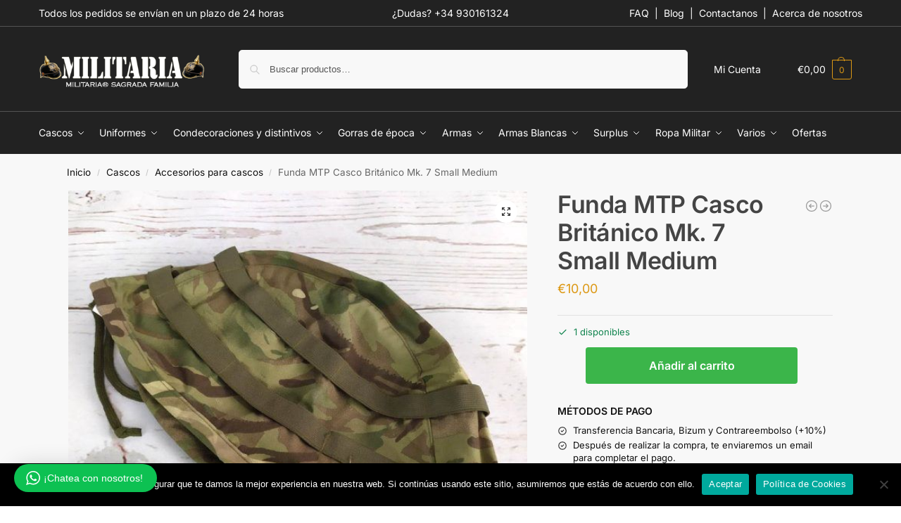

--- FILE ---
content_type: text/html; charset=UTF-8
request_url: https://militariasf.es/funda-mtp-casco-britanico-mk-7-small-medium/
body_size: 49369
content:
<!doctype html>
<html lang="es">
<head>
<meta charset="UTF-8">
<meta name="viewport" content="height=device-height, width=device-width, initial-scale=1">
<link rel="profile" href="https://gmpg.org/xfn/11">
<link rel="pingback" href="https://militariasf.es/xmlrpc.php">

<meta name='robots' content='index, follow, max-image-preview:large, max-snippet:-1, max-video-preview:-1' />
	<style>img:is([sizes="auto" i], [sizes^="auto," i]) { contain-intrinsic-size: 3000px 1500px }</style>
	
	<!-- This site is optimized with the Yoast SEO Premium plugin v25.2 (Yoast SEO v26.3) - https://yoast.com/wordpress/plugins/seo/ -->
	<title>Funda MTP Casco Británico Mk. 7 Small Medium - Militaria Sagrada Familia</title>
	<meta name="description" content="Funda Británica para casco Mk7 con patrón Multicam, talla Small/Medium. En perfecto estado." />
	<link rel="canonical" href="https://militariasf.es/funda-mtp-casco-britanico-mk-7-small-medium/" />
	<meta property="og:locale" content="es_ES" />
	<meta property="og:type" content="product" />
	<meta property="og:title" content="Funda MTP Casco Británico Mk. 7 Small Medium" />
	<meta property="og:description" content="Funda Británica para casco Mk7 con patrón Multicam, talla Small/Medium. En perfecto estado." />
	<meta property="og:url" content="https://militariasf.es/funda-mtp-casco-britanico-mk-7-small-medium/" />
	<meta property="og:site_name" content="Militaria Sagrada Familia" />
	<meta property="article:modified_time" content="2020-11-16T10:20:58+00:00" />
	<meta property="og:image" content="https://militariasf.es/wp-content/uploads/2020/08/acc11-1.jpg" />
	<meta property="og:image:width" content="800" />
	<meta property="og:image:height" content="800" />
	<meta property="og:image:type" content="image/jpeg" /><meta property="og:image" content="https://militariasf.es/wp-content/uploads/2020/08/acc11-3.jpg" />
	<meta property="og:image:width" content="800" />
	<meta property="og:image:height" content="800" />
	<meta property="og:image:type" content="image/jpeg" /><meta property="og:image" content="https://militariasf.es/wp-content/uploads/2020/08/acc11-2.jpg" />
	<meta property="og:image:width" content="800" />
	<meta property="og:image:height" content="800" />
	<meta property="og:image:type" content="image/jpeg" />
	<meta name="twitter:card" content="summary_large_image" />
	<meta name="twitter:label1" content="Precio" />
	<meta name="twitter:data1" content="&euro;10,00" />
	<meta name="twitter:label2" content="Availability" />
	<meta name="twitter:data2" content="In stock" />
	<script type="application/ld+json" class="yoast-schema-graph">{"@context":"https://schema.org","@graph":[{"@type":["WebPage","ItemPage"],"@id":"https://militariasf.es/funda-mtp-casco-britanico-mk-7-small-medium/","url":"https://militariasf.es/funda-mtp-casco-britanico-mk-7-small-medium/","name":"Funda MTP Casco Británico Mk. 7 Small Medium - Militaria Sagrada Familia","isPartOf":{"@id":"https://militariasf.es/#website"},"primaryImageOfPage":{"@id":"https://militariasf.es/funda-mtp-casco-britanico-mk-7-small-medium/#primaryimage"},"image":{"@id":"https://militariasf.es/funda-mtp-casco-britanico-mk-7-small-medium/#primaryimage"},"thumbnailUrl":"https://militariasf.es/wp-content/uploads/2020/08/acc11-1.jpg","description":"Funda Británica para casco Mk7 con patrón Multicam, talla Small/Medium. En perfecto estado.","breadcrumb":{"@id":"https://militariasf.es/funda-mtp-casco-britanico-mk-7-small-medium/#breadcrumb"},"inLanguage":"es","potentialAction":{"@type":"BuyAction","target":"https://militariasf.es/funda-mtp-casco-britanico-mk-7-small-medium/"}},{"@type":"ImageObject","inLanguage":"es","@id":"https://militariasf.es/funda-mtp-casco-britanico-mk-7-small-medium/#primaryimage","url":"https://militariasf.es/wp-content/uploads/2020/08/acc11-1.jpg","contentUrl":"https://militariasf.es/wp-content/uploads/2020/08/acc11-1.jpg","width":800,"height":800},{"@type":"BreadcrumbList","@id":"https://militariasf.es/funda-mtp-casco-britanico-mk-7-small-medium/#breadcrumb","itemListElement":[{"@type":"ListItem","position":1,"name":"Portada","item":"https://militariasf.es/"},{"@type":"ListItem","position":2,"name":"Tienda","item":"https://militariasf.es/tienda/"},{"@type":"ListItem","position":3,"name":"Funda MTP Casco Británico Mk. 7 Small Medium"}]},{"@type":"WebSite","@id":"https://militariasf.es/#website","url":"https://militariasf.es/","name":"Militaria Sagrada Familia","description":"","publisher":{"@id":"https://militariasf.es/#organization"},"potentialAction":[{"@type":"SearchAction","target":{"@type":"EntryPoint","urlTemplate":"https://militariasf.es/?s={search_term_string}"},"query-input":{"@type":"PropertyValueSpecification","valueRequired":true,"valueName":"search_term_string"}}],"inLanguage":"es"},{"@type":"Organization","@id":"https://militariasf.es/#organization","name":"Militaria Sagrada Familia","url":"https://militariasf.es/","logo":{"@type":"ImageObject","inLanguage":"es","@id":"https://militariasf.es/#/schema/logo/image/","url":"https://militariasf.es/wp-content/uploads/2020/09/militaria_logo1.png","contentUrl":"https://militariasf.es/wp-content/uploads/2020/09/militaria_logo1.png","width":350,"height":89,"caption":"Militaria Sagrada Familia"},"image":{"@id":"https://militariasf.es/#/schema/logo/image/"},"sameAs":["https://www.facebook.com/militariasagradafamilia.es/","https://www.instagram.com/Militaria_sagradafamilia/","https://www.youtube.com/channel/UCu4GEA1YzWP6bXjhSlxPdcA"]}]}</script>
	<meta property="product:price:amount" content="10.00" />
	<meta property="product:price:currency" content="EUR" />
	<meta property="og:availability" content="instock" />
	<meta property="product:availability" content="instock" />
	<meta property="product:retailer_item_id" content="ACCA-FUNDA MULTICAM-03" />
	<meta property="product:condition" content="new" />
	<!-- / Yoast SEO Premium plugin. -->


<link rel="alternate" type="application/rss+xml" title="Militaria Sagrada Familia &raquo; Feed" href="https://militariasf.es/feed/" />
<link rel="alternate" type="application/rss+xml" title="Militaria Sagrada Familia &raquo; Feed de los comentarios" href="https://militariasf.es/comments/feed/" />
<style type="text/css">
@keyframes cgkit-loading { 0% { background-position: 100% 50%; } 100% { background-position: 0 50%; } }
body ul.products li.product.cgkit-swatch-loading .woocommerce-image__wrapper,
body ul.products li.product.cgkit-swatch-loading .woocommerce-card__header > * { color: transparent !important; background: linear-gradient(100deg, #ececec 30%, #f5f5f5 50%, #ececec 70%); border-radius: 5px; background-size: 400%; animation: cgkit-loading 1.2s ease-in-out infinite; }
body ul.products li.product.cgkit-swatch-loading .woocommerce-image__wrapper > *,
body ul.products li.product.cgkit-swatch-loading .woocommerce-card__header > * > * { visibility: hidden; }
ul.products li.product.cgkit-swatch-loading .woocommerce-card__header .product__categories,
ul.products li.product.cgkit-swatch-loading .woocommerce-card__header .woocommerce-loop-product__title,
ul.products li.product.cgkit-swatch-loading .woocommerce-card__header .price { display: table; width: auto;  }
ul.products li.product.cgkit-swatch-loading .woocommerce-card__header .star-rating:before { visibility: hidden; }
</style>
	<script type="text/javascript">
/* <![CDATA[ */
window._wpemojiSettings = {"baseUrl":"https:\/\/s.w.org\/images\/core\/emoji\/16.0.1\/72x72\/","ext":".png","svgUrl":"https:\/\/s.w.org\/images\/core\/emoji\/16.0.1\/svg\/","svgExt":".svg","source":{"concatemoji":"https:\/\/militariasf.es\/wp-includes\/js\/wp-emoji-release.min.js?ver=6.8.3"}};
/*! This file is auto-generated */
!function(s,n){var o,i,e;function c(e){try{var t={supportTests:e,timestamp:(new Date).valueOf()};sessionStorage.setItem(o,JSON.stringify(t))}catch(e){}}function p(e,t,n){e.clearRect(0,0,e.canvas.width,e.canvas.height),e.fillText(t,0,0);var t=new Uint32Array(e.getImageData(0,0,e.canvas.width,e.canvas.height).data),a=(e.clearRect(0,0,e.canvas.width,e.canvas.height),e.fillText(n,0,0),new Uint32Array(e.getImageData(0,0,e.canvas.width,e.canvas.height).data));return t.every(function(e,t){return e===a[t]})}function u(e,t){e.clearRect(0,0,e.canvas.width,e.canvas.height),e.fillText(t,0,0);for(var n=e.getImageData(16,16,1,1),a=0;a<n.data.length;a++)if(0!==n.data[a])return!1;return!0}function f(e,t,n,a){switch(t){case"flag":return n(e,"\ud83c\udff3\ufe0f\u200d\u26a7\ufe0f","\ud83c\udff3\ufe0f\u200b\u26a7\ufe0f")?!1:!n(e,"\ud83c\udde8\ud83c\uddf6","\ud83c\udde8\u200b\ud83c\uddf6")&&!n(e,"\ud83c\udff4\udb40\udc67\udb40\udc62\udb40\udc65\udb40\udc6e\udb40\udc67\udb40\udc7f","\ud83c\udff4\u200b\udb40\udc67\u200b\udb40\udc62\u200b\udb40\udc65\u200b\udb40\udc6e\u200b\udb40\udc67\u200b\udb40\udc7f");case"emoji":return!a(e,"\ud83e\udedf")}return!1}function g(e,t,n,a){var r="undefined"!=typeof WorkerGlobalScope&&self instanceof WorkerGlobalScope?new OffscreenCanvas(300,150):s.createElement("canvas"),o=r.getContext("2d",{willReadFrequently:!0}),i=(o.textBaseline="top",o.font="600 32px Arial",{});return e.forEach(function(e){i[e]=t(o,e,n,a)}),i}function t(e){var t=s.createElement("script");t.src=e,t.defer=!0,s.head.appendChild(t)}"undefined"!=typeof Promise&&(o="wpEmojiSettingsSupports",i=["flag","emoji"],n.supports={everything:!0,everythingExceptFlag:!0},e=new Promise(function(e){s.addEventListener("DOMContentLoaded",e,{once:!0})}),new Promise(function(t){var n=function(){try{var e=JSON.parse(sessionStorage.getItem(o));if("object"==typeof e&&"number"==typeof e.timestamp&&(new Date).valueOf()<e.timestamp+604800&&"object"==typeof e.supportTests)return e.supportTests}catch(e){}return null}();if(!n){if("undefined"!=typeof Worker&&"undefined"!=typeof OffscreenCanvas&&"undefined"!=typeof URL&&URL.createObjectURL&&"undefined"!=typeof Blob)try{var e="postMessage("+g.toString()+"("+[JSON.stringify(i),f.toString(),p.toString(),u.toString()].join(",")+"));",a=new Blob([e],{type:"text/javascript"}),r=new Worker(URL.createObjectURL(a),{name:"wpTestEmojiSupports"});return void(r.onmessage=function(e){c(n=e.data),r.terminate(),t(n)})}catch(e){}c(n=g(i,f,p,u))}t(n)}).then(function(e){for(var t in e)n.supports[t]=e[t],n.supports.everything=n.supports.everything&&n.supports[t],"flag"!==t&&(n.supports.everythingExceptFlag=n.supports.everythingExceptFlag&&n.supports[t]);n.supports.everythingExceptFlag=n.supports.everythingExceptFlag&&!n.supports.flag,n.DOMReady=!1,n.readyCallback=function(){n.DOMReady=!0}}).then(function(){return e}).then(function(){var e;n.supports.everything||(n.readyCallback(),(e=n.source||{}).concatemoji?t(e.concatemoji):e.wpemoji&&e.twemoji&&(t(e.twemoji),t(e.wpemoji)))}))}((window,document),window._wpemojiSettings);
/* ]]> */
</script>
<link rel='stylesheet' id='wptwa-public-css' href='https://militariasf.es/wp-content/plugins/wpt-whatsapp/assets/css/public.css?ver=2.2.12' type='text/css' media='all' />
<link rel='stylesheet' id='wptwa-generated-css' href='https://militariasf.es/wp-content/plugins/wpt-whatsapp/assets/css/auto-generated-wptwa.css?ver=1748933155' type='text/css' media='all' />
<style id='wp-emoji-styles-inline-css' type='text/css'>

	img.wp-smiley, img.emoji {
		display: inline !important;
		border: none !important;
		box-shadow: none !important;
		height: 1em !important;
		width: 1em !important;
		margin: 0 0.07em !important;
		vertical-align: -0.1em !important;
		background: none !important;
		padding: 0 !important;
	}
</style>
<link rel='stylesheet' id='wp-block-library-css' href='https://militariasf.es/wp-includes/css/dist/block-library/style.min.css?ver=6.8.3' type='text/css' media='all' />
<style id='woocommerce-gateway-redsys-imagenes-tarjetas-style-inline-css' type='text/css'>
.wp-block-create-block-bloques-redsys{padding:2px}.wp-block-redsys-payment-images{align-items:center;display:flex;flex-wrap:nowrap;justify-content:flex-start}

</style>
<style id='global-styles-inline-css' type='text/css'>
:root{--wp--preset--aspect-ratio--square: 1;--wp--preset--aspect-ratio--4-3: 4/3;--wp--preset--aspect-ratio--3-4: 3/4;--wp--preset--aspect-ratio--3-2: 3/2;--wp--preset--aspect-ratio--2-3: 2/3;--wp--preset--aspect-ratio--16-9: 16/9;--wp--preset--aspect-ratio--9-16: 9/16;--wp--preset--color--black: #000000;--wp--preset--color--cyan-bluish-gray: #abb8c3;--wp--preset--color--white: #ffffff;--wp--preset--color--pale-pink: #f78da7;--wp--preset--color--vivid-red: #cf2e2e;--wp--preset--color--luminous-vivid-orange: #ff6900;--wp--preset--color--luminous-vivid-amber: #fcb900;--wp--preset--color--light-green-cyan: #7bdcb5;--wp--preset--color--vivid-green-cyan: #00d084;--wp--preset--color--pale-cyan-blue: #8ed1fc;--wp--preset--color--vivid-cyan-blue: #0693e3;--wp--preset--color--vivid-purple: #9b51e0;--wp--preset--gradient--vivid-cyan-blue-to-vivid-purple: linear-gradient(135deg,rgba(6,147,227,1) 0%,rgb(155,81,224) 100%);--wp--preset--gradient--light-green-cyan-to-vivid-green-cyan: linear-gradient(135deg,rgb(122,220,180) 0%,rgb(0,208,130) 100%);--wp--preset--gradient--luminous-vivid-amber-to-luminous-vivid-orange: linear-gradient(135deg,rgba(252,185,0,1) 0%,rgba(255,105,0,1) 100%);--wp--preset--gradient--luminous-vivid-orange-to-vivid-red: linear-gradient(135deg,rgba(255,105,0,1) 0%,rgb(207,46,46) 100%);--wp--preset--gradient--very-light-gray-to-cyan-bluish-gray: linear-gradient(135deg,rgb(238,238,238) 0%,rgb(169,184,195) 100%);--wp--preset--gradient--cool-to-warm-spectrum: linear-gradient(135deg,rgb(74,234,220) 0%,rgb(151,120,209) 20%,rgb(207,42,186) 40%,rgb(238,44,130) 60%,rgb(251,105,98) 80%,rgb(254,248,76) 100%);--wp--preset--gradient--blush-light-purple: linear-gradient(135deg,rgb(255,206,236) 0%,rgb(152,150,240) 100%);--wp--preset--gradient--blush-bordeaux: linear-gradient(135deg,rgb(254,205,165) 0%,rgb(254,45,45) 50%,rgb(107,0,62) 100%);--wp--preset--gradient--luminous-dusk: linear-gradient(135deg,rgb(255,203,112) 0%,rgb(199,81,192) 50%,rgb(65,88,208) 100%);--wp--preset--gradient--pale-ocean: linear-gradient(135deg,rgb(255,245,203) 0%,rgb(182,227,212) 50%,rgb(51,167,181) 100%);--wp--preset--gradient--electric-grass: linear-gradient(135deg,rgb(202,248,128) 0%,rgb(113,206,126) 100%);--wp--preset--gradient--midnight: linear-gradient(135deg,rgb(2,3,129) 0%,rgb(40,116,252) 100%);--wp--preset--font-size--small: clamp(1rem, 1rem + ((1vw - 0.2rem) * 0.368), 1.2rem);--wp--preset--font-size--medium: clamp(1rem, 1rem + ((1vw - 0.2rem) * 0.92), 1.5rem);--wp--preset--font-size--large: clamp(1.5rem, 1.5rem + ((1vw - 0.2rem) * 0.92), 2rem);--wp--preset--font-size--x-large: clamp(1.5rem, 1.5rem + ((1vw - 0.2rem) * 1.379), 2.25rem);--wp--preset--font-size--x-small: 0.85rem;--wp--preset--font-size--base: clamp(1rem, 1rem + ((1vw - 0.2rem) * 0.46), 1.25rem);--wp--preset--font-size--xx-large: clamp(2rem, 2rem + ((1vw - 0.2rem) * 1.839), 3rem);--wp--preset--font-size--xxx-large: clamp(2.25rem, 2.25rem + ((1vw - 0.2rem) * 3.218), 4rem);--wp--preset--spacing--20: 0.44rem;--wp--preset--spacing--30: 0.67rem;--wp--preset--spacing--40: 1rem;--wp--preset--spacing--50: 1.5rem;--wp--preset--spacing--60: 2.25rem;--wp--preset--spacing--70: 3.38rem;--wp--preset--spacing--80: 5.06rem;--wp--preset--spacing--small: clamp(.25rem, 2.5vw, 0.75rem);--wp--preset--spacing--medium: clamp(1rem, 4vw, 2rem);--wp--preset--spacing--large: clamp(1.25rem, 6vw, 3rem);--wp--preset--spacing--x-large: clamp(3rem, 7vw, 5rem);--wp--preset--spacing--xx-large: clamp(4rem, 9vw, 7rem);--wp--preset--spacing--xxx-large: clamp(5rem, 12vw, 9rem);--wp--preset--spacing--xxxx-large: clamp(6rem, 14vw, 13rem);--wp--preset--shadow--natural: 6px 6px 9px rgba(0, 0, 0, 0.2);--wp--preset--shadow--deep: 12px 12px 50px rgba(0, 0, 0, 0.4);--wp--preset--shadow--sharp: 6px 6px 0px rgba(0, 0, 0, 0.2);--wp--preset--shadow--outlined: 6px 6px 0px -3px rgba(255, 255, 255, 1), 6px 6px rgba(0, 0, 0, 1);--wp--preset--shadow--crisp: 6px 6px 0px rgba(0, 0, 0, 1);--wp--custom--line-height--none: 1;--wp--custom--line-height--tight: 1.1;--wp--custom--line-height--snug: 1.2;--wp--custom--line-height--normal: 1.5;--wp--custom--line-height--relaxed: 1.625;--wp--custom--line-height--loose: 2;--wp--custom--line-height--body: 1.618;}:root { --wp--style--global--content-size: 900px;--wp--style--global--wide-size: 1190px; }:where(body) { margin: 0; }.wp-site-blocks { padding-top: var(--wp--style--root--padding-top); padding-bottom: var(--wp--style--root--padding-bottom); }.has-global-padding { padding-right: var(--wp--style--root--padding-right); padding-left: var(--wp--style--root--padding-left); }.has-global-padding > .alignfull { margin-right: calc(var(--wp--style--root--padding-right) * -1); margin-left: calc(var(--wp--style--root--padding-left) * -1); }.has-global-padding :where(:not(.alignfull.is-layout-flow) > .has-global-padding:not(.wp-block-block, .alignfull)) { padding-right: 0; padding-left: 0; }.has-global-padding :where(:not(.alignfull.is-layout-flow) > .has-global-padding:not(.wp-block-block, .alignfull)) > .alignfull { margin-left: 0; margin-right: 0; }.wp-site-blocks > .alignleft { float: left; margin-right: 2em; }.wp-site-blocks > .alignright { float: right; margin-left: 2em; }.wp-site-blocks > .aligncenter { justify-content: center; margin-left: auto; margin-right: auto; }:where(.wp-site-blocks) > * { margin-block-start: var(--wp--preset--spacing--medium); margin-block-end: 0; }:where(.wp-site-blocks) > :first-child { margin-block-start: 0; }:where(.wp-site-blocks) > :last-child { margin-block-end: 0; }:root { --wp--style--block-gap: var(--wp--preset--spacing--medium); }:root :where(.is-layout-flow) > :first-child{margin-block-start: 0;}:root :where(.is-layout-flow) > :last-child{margin-block-end: 0;}:root :where(.is-layout-flow) > *{margin-block-start: var(--wp--preset--spacing--medium);margin-block-end: 0;}:root :where(.is-layout-constrained) > :first-child{margin-block-start: 0;}:root :where(.is-layout-constrained) > :last-child{margin-block-end: 0;}:root :where(.is-layout-constrained) > *{margin-block-start: var(--wp--preset--spacing--medium);margin-block-end: 0;}:root :where(.is-layout-flex){gap: var(--wp--preset--spacing--medium);}:root :where(.is-layout-grid){gap: var(--wp--preset--spacing--medium);}.is-layout-flow > .alignleft{float: left;margin-inline-start: 0;margin-inline-end: 2em;}.is-layout-flow > .alignright{float: right;margin-inline-start: 2em;margin-inline-end: 0;}.is-layout-flow > .aligncenter{margin-left: auto !important;margin-right: auto !important;}.is-layout-constrained > .alignleft{float: left;margin-inline-start: 0;margin-inline-end: 2em;}.is-layout-constrained > .alignright{float: right;margin-inline-start: 2em;margin-inline-end: 0;}.is-layout-constrained > .aligncenter{margin-left: auto !important;margin-right: auto !important;}.is-layout-constrained > :where(:not(.alignleft):not(.alignright):not(.alignfull)){max-width: var(--wp--style--global--content-size);margin-left: auto !important;margin-right: auto !important;}.is-layout-constrained > .alignwide{max-width: var(--wp--style--global--wide-size);}body .is-layout-flex{display: flex;}.is-layout-flex{flex-wrap: wrap;align-items: center;}.is-layout-flex > :is(*, div){margin: 0;}body .is-layout-grid{display: grid;}.is-layout-grid > :is(*, div){margin: 0;}body{font-family: var(--wp--preset--font-family--primary);--wp--style--root--padding-top: 0;--wp--style--root--padding-right: var(--wp--preset--spacing--medium);--wp--style--root--padding-bottom: 0;--wp--style--root--padding-left: var(--wp--preset--spacing--medium);}a:where(:not(.wp-element-button)){text-decoration: false;}:root :where(.wp-element-button, .wp-block-button__link){background-color: #32373c;border-width: 0;color: #fff;font-family: inherit;font-size: inherit;line-height: inherit;padding: calc(0.667em + 2px) calc(1.333em + 2px);text-decoration: none;}.has-black-color{color: var(--wp--preset--color--black) !important;}.has-cyan-bluish-gray-color{color: var(--wp--preset--color--cyan-bluish-gray) !important;}.has-white-color{color: var(--wp--preset--color--white) !important;}.has-pale-pink-color{color: var(--wp--preset--color--pale-pink) !important;}.has-vivid-red-color{color: var(--wp--preset--color--vivid-red) !important;}.has-luminous-vivid-orange-color{color: var(--wp--preset--color--luminous-vivid-orange) !important;}.has-luminous-vivid-amber-color{color: var(--wp--preset--color--luminous-vivid-amber) !important;}.has-light-green-cyan-color{color: var(--wp--preset--color--light-green-cyan) !important;}.has-vivid-green-cyan-color{color: var(--wp--preset--color--vivid-green-cyan) !important;}.has-pale-cyan-blue-color{color: var(--wp--preset--color--pale-cyan-blue) !important;}.has-vivid-cyan-blue-color{color: var(--wp--preset--color--vivid-cyan-blue) !important;}.has-vivid-purple-color{color: var(--wp--preset--color--vivid-purple) !important;}.has-black-background-color{background-color: var(--wp--preset--color--black) !important;}.has-cyan-bluish-gray-background-color{background-color: var(--wp--preset--color--cyan-bluish-gray) !important;}.has-white-background-color{background-color: var(--wp--preset--color--white) !important;}.has-pale-pink-background-color{background-color: var(--wp--preset--color--pale-pink) !important;}.has-vivid-red-background-color{background-color: var(--wp--preset--color--vivid-red) !important;}.has-luminous-vivid-orange-background-color{background-color: var(--wp--preset--color--luminous-vivid-orange) !important;}.has-luminous-vivid-amber-background-color{background-color: var(--wp--preset--color--luminous-vivid-amber) !important;}.has-light-green-cyan-background-color{background-color: var(--wp--preset--color--light-green-cyan) !important;}.has-vivid-green-cyan-background-color{background-color: var(--wp--preset--color--vivid-green-cyan) !important;}.has-pale-cyan-blue-background-color{background-color: var(--wp--preset--color--pale-cyan-blue) !important;}.has-vivid-cyan-blue-background-color{background-color: var(--wp--preset--color--vivid-cyan-blue) !important;}.has-vivid-purple-background-color{background-color: var(--wp--preset--color--vivid-purple) !important;}.has-black-border-color{border-color: var(--wp--preset--color--black) !important;}.has-cyan-bluish-gray-border-color{border-color: var(--wp--preset--color--cyan-bluish-gray) !important;}.has-white-border-color{border-color: var(--wp--preset--color--white) !important;}.has-pale-pink-border-color{border-color: var(--wp--preset--color--pale-pink) !important;}.has-vivid-red-border-color{border-color: var(--wp--preset--color--vivid-red) !important;}.has-luminous-vivid-orange-border-color{border-color: var(--wp--preset--color--luminous-vivid-orange) !important;}.has-luminous-vivid-amber-border-color{border-color: var(--wp--preset--color--luminous-vivid-amber) !important;}.has-light-green-cyan-border-color{border-color: var(--wp--preset--color--light-green-cyan) !important;}.has-vivid-green-cyan-border-color{border-color: var(--wp--preset--color--vivid-green-cyan) !important;}.has-pale-cyan-blue-border-color{border-color: var(--wp--preset--color--pale-cyan-blue) !important;}.has-vivid-cyan-blue-border-color{border-color: var(--wp--preset--color--vivid-cyan-blue) !important;}.has-vivid-purple-border-color{border-color: var(--wp--preset--color--vivid-purple) !important;}.has-vivid-cyan-blue-to-vivid-purple-gradient-background{background: var(--wp--preset--gradient--vivid-cyan-blue-to-vivid-purple) !important;}.has-light-green-cyan-to-vivid-green-cyan-gradient-background{background: var(--wp--preset--gradient--light-green-cyan-to-vivid-green-cyan) !important;}.has-luminous-vivid-amber-to-luminous-vivid-orange-gradient-background{background: var(--wp--preset--gradient--luminous-vivid-amber-to-luminous-vivid-orange) !important;}.has-luminous-vivid-orange-to-vivid-red-gradient-background{background: var(--wp--preset--gradient--luminous-vivid-orange-to-vivid-red) !important;}.has-very-light-gray-to-cyan-bluish-gray-gradient-background{background: var(--wp--preset--gradient--very-light-gray-to-cyan-bluish-gray) !important;}.has-cool-to-warm-spectrum-gradient-background{background: var(--wp--preset--gradient--cool-to-warm-spectrum) !important;}.has-blush-light-purple-gradient-background{background: var(--wp--preset--gradient--blush-light-purple) !important;}.has-blush-bordeaux-gradient-background{background: var(--wp--preset--gradient--blush-bordeaux) !important;}.has-luminous-dusk-gradient-background{background: var(--wp--preset--gradient--luminous-dusk) !important;}.has-pale-ocean-gradient-background{background: var(--wp--preset--gradient--pale-ocean) !important;}.has-electric-grass-gradient-background{background: var(--wp--preset--gradient--electric-grass) !important;}.has-midnight-gradient-background{background: var(--wp--preset--gradient--midnight) !important;}.has-small-font-size{font-size: var(--wp--preset--font-size--small) !important;}.has-medium-font-size{font-size: var(--wp--preset--font-size--medium) !important;}.has-large-font-size{font-size: var(--wp--preset--font-size--large) !important;}.has-x-large-font-size{font-size: var(--wp--preset--font-size--x-large) !important;}.has-x-small-font-size{font-size: var(--wp--preset--font-size--x-small) !important;}.has-base-font-size{font-size: var(--wp--preset--font-size--base) !important;}.has-xx-large-font-size{font-size: var(--wp--preset--font-size--xx-large) !important;}.has-xxx-large-font-size{font-size: var(--wp--preset--font-size--xxx-large) !important;}
:root :where(.wp-block-columns){margin-bottom: 0px;}
:root :where(.wp-block-pullquote){font-size: clamp(0.984em, 0.984rem + ((1vw - 0.2em) * 0.949), 1.5em);line-height: 1.6;}
:root :where(.wp-block-spacer){margin-top: 0 !important;}
</style>
<link rel='stylesheet' id='commercekit-attribute-swatches-css-css' href='https://militariasf.es/wp-content/plugins/commercegurus-commercekit/assets/css/commercegurus-attribute-swatches.css?ver=2.4.4' type='text/css' media='all' />
<link rel='stylesheet' id='commercekit-as-tooltip-css-css' href='https://militariasf.es/wp-content/plugins/commercegurus-commercekit/assets/css/commercegurus-as-tooltip.css?ver=2.4.4' type='text/css' media='all' />
<link rel='stylesheet' id='cookie-notice-front-css' href='https://militariasf.es/wp-content/plugins/cookie-notice/css/front.min.css?ver=2.5.8' type='text/css' media='all' />
<link rel='stylesheet' id='fd-nt-style-css' href='https://militariasf.es/wp-content/plugins/news-ticker-widget-for-elementor/assets/css/ele-news-ticker.css?ver=1.0.0' type='text/css' media='all' />
<link rel='stylesheet' id='ticker-style-css' href='https://militariasf.es/wp-content/plugins/news-ticker-widget-for-elementor/assets/css/ticker.css?ver=1.0.0' type='text/css' media='all' />
<link rel='stylesheet' id='smart-search-css' href='https://militariasf.es/wp-content/plugins/smart-woocommerce-search/assets/dist/css/general.css?ver=2.15.0' type='text/css' media='all' />
<link rel='stylesheet' id='photoswipe-css' href='https://militariasf.es/wp-content/plugins/woocommerce/assets/css/photoswipe/photoswipe.min.css?ver=10.3.5' type='text/css' media='all' />
<link rel='stylesheet' id='photoswipe-default-skin-css' href='https://militariasf.es/wp-content/plugins/woocommerce/assets/css/photoswipe/default-skin/default-skin.min.css?ver=10.3.5' type='text/css' media='all' />
<style id='woocommerce-inline-inline-css' type='text/css'>
.woocommerce form .form-row .required { visibility: visible; }
</style>
<link rel='stylesheet' id='smart_refunder_font-css' href='https://militariasf.es/wp-content/plugins/woocommerce-smart-refunder/assets/font-awesome/css/font-awesome.min.css?ver=2.4.0' type='text/css' media='all' />
<link rel='stylesheet' id='brands-styles-css' href='https://militariasf.es/wp-content/plugins/woocommerce/assets/css/brands.css?ver=10.3.5' type='text/css' media='all' />
<link rel='stylesheet' id='shoptimizer-main-min-css' href='https://militariasf.es/wp-content/themes/shoptimizer/assets/css/main/main.min.css?ver=2.9.1' type='text/css' media='all' />
<link rel='stylesheet' id='shoptimizer-product-min-css' href='https://militariasf.es/wp-content/themes/shoptimizer/assets/css/main/product.min.css?ver=2.9.1' type='text/css' media='all' />
<link rel='stylesheet' id='shoptimizer-blocks-min-css' href='https://militariasf.es/wp-content/themes/shoptimizer/assets/css/main/blocks.min.css?ver=2.9.1' type='text/css' media='all' />
<link rel='stylesheet' id='shoptimizer-reduced-motion-css' href='https://militariasf.es/wp-content/themes/shoptimizer/assets/css/components/accessibility/reduced-motion.css?ver=2.9.1' type='text/css' media='all' />
<link rel='stylesheet' id='elementor-frontend-css' href='https://militariasf.es/wp-content/plugins/elementor/assets/css/frontend.min.css?ver=3.33.1' type='text/css' media='all' />
<link rel='stylesheet' id='widget-heading-css' href='https://militariasf.es/wp-content/plugins/elementor/assets/css/widget-heading.min.css?ver=3.33.1' type='text/css' media='all' />
<link rel='stylesheet' id='widget-icon-list-css' href='https://militariasf.es/wp-content/plugins/elementor/assets/css/widget-icon-list.min.css?ver=3.33.1' type='text/css' media='all' />
<link rel='stylesheet' id='widget-social-icons-css' href='https://militariasf.es/wp-content/plugins/elementor/assets/css/widget-social-icons.min.css?ver=3.33.1' type='text/css' media='all' />
<link rel='stylesheet' id='e-apple-webkit-css' href='https://militariasf.es/wp-content/plugins/elementor/assets/css/conditionals/apple-webkit.min.css?ver=3.33.1' type='text/css' media='all' />
<link rel='stylesheet' id='elementor-icons-css' href='https://militariasf.es/wp-content/plugins/elementor/assets/lib/eicons/css/elementor-icons.min.css?ver=5.44.0' type='text/css' media='all' />
<link rel='stylesheet' id='elementor-post-6590-css' href='https://militariasf.es/wp-content/uploads/elementor/css/post-6590.css?ver=1766941328' type='text/css' media='all' />
<link rel='stylesheet' id='powerpack-frontend-css' href='https://militariasf.es/wp-content/plugins/powerpack-elements/assets/css/min/frontend.min.css?ver=2.10.26' type='text/css' media='all' />
<link rel='stylesheet' id='uael-frontend-css' href='https://militariasf.es/wp-content/plugins/ultimate-elementor/assets/min-css/uael-frontend.min.css?ver=1.41.1' type='text/css' media='all' />
<link rel='stylesheet' id='uael-teammember-social-icons-css' href='https://militariasf.es/wp-content/plugins/elementor/assets/css/widget-social-icons.min.css?ver=3.24.0' type='text/css' media='all' />
<link rel='stylesheet' id='uael-social-share-icons-brands-css' href='https://militariasf.es/wp-content/plugins/elementor/assets/lib/font-awesome/css/brands.css?ver=5.15.3' type='text/css' media='all' />
<link rel='stylesheet' id='uael-social-share-icons-fontawesome-css' href='https://militariasf.es/wp-content/plugins/elementor/assets/lib/font-awesome/css/fontawesome.css?ver=5.15.3' type='text/css' media='all' />
<link rel='stylesheet' id='uael-nav-menu-icons-css' href='https://militariasf.es/wp-content/plugins/elementor/assets/lib/font-awesome/css/solid.css?ver=5.15.3' type='text/css' media='all' />
<link rel='stylesheet' id='elementor-post-21107-css' href='https://militariasf.es/wp-content/uploads/elementor/css/post-21107.css?ver=1766941328' type='text/css' media='all' />
<link rel='stylesheet' id='shoptimizer-elementor-pro-css' href='https://militariasf.es/wp-content/themes/shoptimizer/inc/compatibility/elementor-pro/elementor-pro.css?ver=2.9.1' type='text/css' media='all' />
<link rel='stylesheet' id='elementor-gf-local-roboto-css' href='https://militariasf.es/wp-content/uploads/elementor/google-fonts/css/roboto.css?ver=1744063494' type='text/css' media='all' />
<link rel='stylesheet' id='elementor-gf-local-robotoslab-css' href='https://militariasf.es/wp-content/uploads/elementor/google-fonts/css/robotoslab.css?ver=1744063499' type='text/css' media='all' />
<link rel='stylesheet' id='elementor-gf-local-ibmplexsans-css' href='https://militariasf.es/wp-content/uploads/elementor/google-fonts/css/ibmplexsans.css?ver=1744063505' type='text/css' media='all' />
<link rel='stylesheet' id='elementor-icons-shared-0-css' href='https://militariasf.es/wp-content/plugins/elementor/assets/lib/font-awesome/css/fontawesome.min.css?ver=5.15.3' type='text/css' media='all' />
<link rel='stylesheet' id='elementor-icons-fa-brands-css' href='https://militariasf.es/wp-content/plugins/elementor/assets/lib/font-awesome/css/brands.min.css?ver=5.15.3' type='text/css' media='all' />
<script type="text/template" id="tmpl-variation-template">
	<div class="woocommerce-variation-description">{{{ data.variation.variation_description }}}</div>
	<div class="woocommerce-variation-price">{{{ data.variation.price_html }}}</div>
	<div class="woocommerce-variation-availability">{{{ data.variation.availability_html }}}</div>
</script>
<script type="text/template" id="tmpl-unavailable-variation-template">
	<p role="alert">Lo siento, este producto no está disponible. Por favor, elige otra combinación.</p>
</script>
<script type="text/javascript" id="jquery-core-js-extra">
/* <![CDATA[ */
var pp = {"ajax_url":"https:\/\/militariasf.es\/wp-admin\/admin-ajax.php"};
/* ]]> */
</script>
<script type="text/javascript" src="https://militariasf.es/wp-includes/js/jquery/jquery.min.js?ver=3.7.1" id="jquery-core-js"></script>
<script type="text/javascript" src="https://militariasf.es/wp-includes/js/jquery/jquery-migrate.min.js?ver=3.4.1" id="jquery-migrate-js"></script>
<script type="text/javascript" src="https://militariasf.es/wp-includes/js/underscore.min.js?ver=1.13.7" id="underscore-js"></script>
<script type="text/javascript" id="wp-util-js-extra">
/* <![CDATA[ */
var _wpUtilSettings = {"ajax":{"url":"\/wp-admin\/admin-ajax.php"}};
/* ]]> */
</script>
<script type="text/javascript" src="https://militariasf.es/wp-includes/js/wp-util.min.js?ver=6.8.3" id="wp-util-js"></script>
<script type="text/javascript" src="https://militariasf.es/wp-content/plugins/woocommerce/assets/js/jquery-blockui/jquery.blockUI.min.js?ver=2.7.0-wc.10.3.5" id="wc-jquery-blockui-js" data-wp-strategy="defer"></script>
<script type="text/javascript" id="wc-add-to-cart-js-extra">
/* <![CDATA[ */
var wc_add_to_cart_params = {"ajax_url":"\/wp-admin\/admin-ajax.php","wc_ajax_url":"\/?wc-ajax=%%endpoint%%","i18n_view_cart":"Ver carrito","cart_url":"https:\/\/militariasf.es\/carrito\/","is_cart":"","cart_redirect_after_add":"no"};
/* ]]> */
</script>
<script type="text/javascript" src="https://militariasf.es/wp-content/plugins/woocommerce/assets/js/frontend/add-to-cart.min.js?ver=10.3.5" id="wc-add-to-cart-js" defer="defer" data-wp-strategy="defer"></script>
<script type="text/javascript" src="https://militariasf.es/wp-content/plugins/woocommerce/assets/js/zoom/jquery.zoom.min.js?ver=1.7.21-wc.10.3.5" id="wc-zoom-js" defer="defer" data-wp-strategy="defer"></script>
<script type="text/javascript" src="https://militariasf.es/wp-content/plugins/woocommerce/assets/js/flexslider/jquery.flexslider.min.js?ver=2.7.2-wc.10.3.5" id="wc-flexslider-js" defer="defer" data-wp-strategy="defer"></script>
<script type="text/javascript" src="https://militariasf.es/wp-content/plugins/woocommerce/assets/js/photoswipe/photoswipe.min.js?ver=4.1.1-wc.10.3.5" id="wc-photoswipe-js" defer="defer" data-wp-strategy="defer"></script>
<script type="text/javascript" src="https://militariasf.es/wp-content/plugins/woocommerce/assets/js/photoswipe/photoswipe-ui-default.min.js?ver=4.1.1-wc.10.3.5" id="wc-photoswipe-ui-default-js" defer="defer" data-wp-strategy="defer"></script>
<script type="text/javascript" id="wc-single-product-js-extra">
/* <![CDATA[ */
var wc_single_product_params = {"i18n_required_rating_text":"Por favor elige una puntuaci\u00f3n","i18n_rating_options":["1 de 5 estrellas","2 de 5 estrellas","3 de 5 estrellas","4 de 5 estrellas","5 de 5 estrellas"],"i18n_product_gallery_trigger_text":"Ver galer\u00eda de im\u00e1genes a pantalla completa","review_rating_required":"no","flexslider":{"rtl":false,"animation":"slide","smoothHeight":true,"directionNav":true,"controlNav":"thumbnails","slideshow":false,"animationSpeed":500,"animationLoop":false,"allowOneSlide":false},"zoom_enabled":"1","zoom_options":[],"photoswipe_enabled":"1","photoswipe_options":{"shareEl":false,"closeOnScroll":false,"history":false,"hideAnimationDuration":0,"showAnimationDuration":0},"flexslider_enabled":"1"};
/* ]]> */
</script>
<script type="text/javascript" src="https://militariasf.es/wp-content/plugins/woocommerce/assets/js/frontend/single-product.min.js?ver=10.3.5" id="wc-single-product-js" defer="defer" data-wp-strategy="defer"></script>
<script type="text/javascript" src="https://militariasf.es/wp-content/plugins/woocommerce/assets/js/js-cookie/js.cookie.min.js?ver=2.1.4-wc.10.3.5" id="wc-js-cookie-js" defer="defer" data-wp-strategy="defer"></script>
<script type="text/javascript" id="woocommerce-js-extra">
/* <![CDATA[ */
var woocommerce_params = {"ajax_url":"\/wp-admin\/admin-ajax.php","wc_ajax_url":"\/?wc-ajax=%%endpoint%%","i18n_password_show":"Mostrar contrase\u00f1a","i18n_password_hide":"Ocultar contrase\u00f1a"};
/* ]]> */
</script>
<script type="text/javascript" src="https://militariasf.es/wp-content/plugins/woocommerce/assets/js/frontend/woocommerce.min.js?ver=10.3.5" id="woocommerce-js" defer="defer" data-wp-strategy="defer"></script>
<script type="text/javascript" id="enhanced-ecommerce-google-analytics-js-extra">
/* <![CDATA[ */
var ConvAioGlobal = {"nonce":"08941bca0a"};
/* ]]> */
</script>
<script data-cfasync="false" data-no-optimize="1" data-pagespeed-no-defer type="text/javascript" src="https://militariasf.es/wp-content/plugins/enhanced-e-commerce-for-woocommerce-store/public/js/con-gtm-google-analytics.js?ver=7.2.13" id="enhanced-ecommerce-google-analytics-js"></script>
<script data-cfasync="false" data-no-optimize="1" data-pagespeed-no-defer type="text/javascript" id="enhanced-ecommerce-google-analytics-js-after">
/* <![CDATA[ */
tvc_smd={"tvc_wcv":"10.3.5","tvc_wpv":"6.8.3","tvc_eev":"7.2.13","tvc_cnf":{"t_cg":"","t_ec":"","t_ee":"on","t_df":"","t_gUser":"","t_UAen":"on","t_thr":"6","t_IPA":"","t_PrivacyPolicy":"1"},"tvc_sub_data":{"sub_id":"","cu_id":"","pl_id":"","ga_tra_option":"","ga_property_id":"","ga_measurement_id":"","ga_ads_id":"","ga_gmc_id":"","ga_gmc_id_p":"","op_gtag_js":"","op_en_e_t":"","op_rm_t_t":"","op_dy_rm_t_t":"","op_li_ga_wi_ads":"","gmc_is_product_sync":"","gmc_is_site_verified":"","gmc_is_domain_claim":"","gmc_product_count":"","fb_pixel_id":"","tracking_method":"gtm","user_gtm_id":"conversios-gtm"}};
/* ]]> */
</script>
<link rel="https://api.w.org/" href="https://militariasf.es/wp-json/" /><link rel="alternate" title="JSON" type="application/json" href="https://militariasf.es/wp-json/wp/v2/product/13587" /><link rel="EditURI" type="application/rsd+xml" title="RSD" href="https://militariasf.es/xmlrpc.php?rsd" />
<meta name="generator" content="WordPress 6.8.3" />
<meta name="generator" content="WooCommerce 10.3.5" />
<link rel='shortlink' href='https://militariasf.es/?p=13587' />
<link rel="alternate" title="oEmbed (JSON)" type="application/json+oembed" href="https://militariasf.es/wp-json/oembed/1.0/embed?url=https%3A%2F%2Fmilitariasf.es%2Ffunda-mtp-casco-britanico-mk-7-small-medium%2F" />
<link rel="alternate" title="oEmbed (XML)" type="text/xml+oembed" href="https://militariasf.es/wp-json/oembed/1.0/embed?url=https%3A%2F%2Fmilitariasf.es%2Ffunda-mtp-casco-britanico-mk-7-small-medium%2F&#038;format=xml" />
<script type="text/javascript">
/* <![CDATA[ */
var commercekit_ajs = {"ajax_url":"\/?commercekit-ajax","ajax_nonce":0};
var commercekit_pdp = [];
var commercekit_as = {"as_activate_atc":0,"cgkit_attr_gal":0,"as_swatch_link":1,"as_enable_tooltips":1,"swatches_ajax":0};
/* ]]> */
</script>
	<!-- Added by WooCommerce Redsys Gateway v.26.2.2 - https://plugins.joseconti.com/product/plugin-woocommerce-redsys-gateway/ --><meta name="generator" content=" WooCommerce Redsys Gateway v.26.2.2"><!-- This site is powered by WooCommerce Redsys Gateway v.26.2.2 - https://plugins.joseconti.com/product/plugin-woocommerce-redsys-gateway/ -->
	<noscript><style>.woocommerce-product-gallery{ opacity: 1 !important; }</style></noscript>
	<meta name="generator" content="Elementor 3.33.1; features: additional_custom_breakpoints; settings: css_print_method-external, google_font-enabled, font_display-auto">
        <script data-cfasync="false" data-no-optimize="1" data-pagespeed-no-defer>
            var tvc_lc = 'EUR';
        </script>
        <script data-cfasync="false" data-no-optimize="1" data-pagespeed-no-defer>
            var tvc_lc = 'EUR';
        </script>
<script data-cfasync="false" data-pagespeed-no-defer type="text/javascript">
      window.dataLayer = window.dataLayer || [];
      dataLayer.push({"event":"begin_datalayer","cov_remarketing":false,"conv_track_email":"1","conv_track_phone":"1","conv_track_address":"1","conv_track_page_scroll":"1","conv_track_file_download":"1","conv_track_author":"1","conv_track_signup":"1","conv_track_signin":"1"});
    </script>    <!-- Google Tag Manager by Conversios-->
    <script>
      (function(w, d, s, l, i) {
        w[l] = w[l] || [];
        w[l].push({
          'gtm.start': new Date().getTime(),
          event: 'gtm.js'
        });
        var f = d.getElementsByTagName(s)[0],
          j = d.createElement(s),
          dl = l != 'dataLayer' ? '&l=' + l : '';
        j.async = true;
        j.src =
          'https://www.googletagmanager.com/gtm.js?id=' + i + dl;
        f.parentNode.insertBefore(j, f);
      })(window, document, 'script', 'dataLayer', 'GTM-K7X94DG');
    </script>
    <!-- End Google Tag Manager -->
    <!-- Google Tag Manager (noscript) -->
    <noscript><iframe src="https://www.googletagmanager.com/ns.html?id=GTM-K7X94DG" height="0" width="0" style="display:none;visibility:hidden"></iframe></noscript>
    <!-- End Google Tag Manager (noscript) -->
      <script>
      (window.gaDevIds = window.gaDevIds || []).push('5CDcaG');
    </script>
          <script data-cfasync="false" data-no-optimize="1" data-pagespeed-no-defer>
            var tvc_lc = 'EUR';
        </script>
        <script data-cfasync="false" data-no-optimize="1" data-pagespeed-no-defer>
            var tvc_lc = 'EUR';
        </script>
			<style>
				.e-con.e-parent:nth-of-type(n+4):not(.e-lazyloaded):not(.e-no-lazyload),
				.e-con.e-parent:nth-of-type(n+4):not(.e-lazyloaded):not(.e-no-lazyload) * {
					background-image: none !important;
				}
				@media screen and (max-height: 1024px) {
					.e-con.e-parent:nth-of-type(n+3):not(.e-lazyloaded):not(.e-no-lazyload),
					.e-con.e-parent:nth-of-type(n+3):not(.e-lazyloaded):not(.e-no-lazyload) * {
						background-image: none !important;
					}
				}
				@media screen and (max-height: 640px) {
					.e-con.e-parent:nth-of-type(n+2):not(.e-lazyloaded):not(.e-no-lazyload),
					.e-con.e-parent:nth-of-type(n+2):not(.e-lazyloaded):not(.e-no-lazyload) * {
						background-image: none !important;
					}
				}
			</style>
			<link rel="icon" href="https://militariasf.es/wp-content/uploads/2020/09/favicon-militaria.png" sizes="32x32" />
<link rel="icon" href="https://militariasf.es/wp-content/uploads/2020/09/favicon-militaria.png" sizes="192x192" />
<link rel="apple-touch-icon" href="https://militariasf.es/wp-content/uploads/2020/09/favicon-militaria.png" />
<meta name="msapplication-TileImage" content="https://militariasf.es/wp-content/uploads/2020/09/favicon-militaria.png" />
		<style type="text/css" id="wp-custom-css">
			@media (min-width: 993px){
.header-5.wc-active .site-header-cart a.cart-contents {
    height: 55px;
    padding: 0 15px;
    border: none;
    border-radius: 2px;
    line-height: 55px;
	}}
.secondary-navigation .menu a, .ri.menu-item:before, .fa.menu-item:before {
    color: #fff!important;
}
.site-content {
    position: relative;
    background: #E7E6E6;
}
#tab-title-additional_information{
	display:none!important;
}
.call-back-feature a {    
    display: none;
}
.woocommerce-MyAccount-navigation ul li a:before {
    width: 0.41575em!important;   
}
.shoptimizer-sticky-add-to-cart__content {
    display: none;
}
@media screen and (max-width: 450px){
.menu-item-product{
	display:none;
	}}
@media (max-width: 992px){
body .main-navigation ul.menu ul.products {
    padding-right: 10px;
    padding-left: 0;
    display: none;
	}}
@media (max-width: 992px)
.col-full-nav {
    background-color: #fff;
}

@media (max-width: 280px){
.col-full-nav {
    position: fixed;
    z-index: 102;
    padding: 0 15px;
    top: 0;
    left: -270px;
    width: 270px;

	}}
@media (min-width: 360px) and (max-width:410px){
.col-full-nav {
    position: fixed;
    z-index: 102;
    padding: 0 15px;
    top: 0;
    left: -345px;
    width: 345px;

	}}
@media (min-width: 411px) and (max-width:992px){
.col-full-nav {
    position: fixed;
    z-index: 102;
    padding: 0 15px;
    top: 0;
    left: -380px;
    width: 380px;

	}}
input[type=submit]{
	margin-right:10px;
	padding:9.8875px 22.652px;
}
.secondary-navigation .icon-wrapper svg {
    stroke: #000!important;
}
.secondary-navigation .menu .fa a, .secondary-navigation .menu .ri a {
    padding-top: 0px!important;
}
.col-full.topbar-wrapper {
    max-width: 100%;
    border-bottom: 1px solid #ffffff38 !important;
}		</style>
		<style id="kirki-inline-styles">.site-header .custom-logo-link img{height:60px;}.is_stuck .logo-mark{width:81px;}.price ins, .summary .yith-wcwl-add-to-wishlist a:before, .site .commercekit-wishlist a i:before, .commercekit-wishlist-table .price, .commercekit-wishlist-table .price ins, .commercekit-ajs-product-price, .commercekit-ajs-product-price ins, .widget-area .widget.widget_categories a:hover, #secondary .widget ul li a:hover, #secondary.widget-area .widget li.chosen a, .widget-area .widget a:hover, #secondary .widget_recent_comments ul li a:hover, .woocommerce-pagination .page-numbers li .page-numbers.current, div.product p.price, body:not(.mobile-toggled) .main-navigation ul.menu li.full-width.menu-item-has-children ul li.highlight > a, body:not(.mobile-toggled) .main-navigation ul.menu li.full-width.menu-item-has-children ul li.highlight > a:hover, #secondary .widget ins span.amount, #secondary .widget ins span.amount span, .search-results article h2 a:hover{color:#dc9814;}.spinner > div, .widget_price_filter .ui-slider .ui-slider-range, .widget_price_filter .ui-slider .ui-slider-handle, #page .woocommerce-tabs ul.tabs li span, #secondary.widget-area .widget .tagcloud a:hover, .widget-area .widget.widget_product_tag_cloud a:hover, footer .mc4wp-form input[type="submit"], #payment .payment_methods li.woocommerce-PaymentMethod > input[type=radio]:first-child:checked + label:before, #payment .payment_methods li.wc_payment_method > input[type=radio]:first-child:checked + label:before, #shipping_method > li > input[type=radio]:first-child:checked + label:before, ul#shipping_method li:only-child label:before, .image-border .elementor-image:after, ul.products li.product .yith-wcwl-wishlistexistsbrowse a:before, ul.products li.product .yith-wcwl-wishlistaddedbrowse a:before, ul.products li.product .yith-wcwl-add-button a:before, .summary .yith-wcwl-add-to-wishlist a:before, li.product .commercekit-wishlist a em.cg-wishlist-t:before, li.product .commercekit-wishlist a em.cg-wishlist:before, .site .commercekit-wishlist a i:before, .summary .commercekit-wishlist a i.cg-wishlist-t:before, .woocommerce-tabs ul.tabs li a span, .commercekit-atc-tab-links li a span, .main-navigation ul li a span strong, .widget_layered_nav ul.woocommerce-widget-layered-nav-list li.chosen:before{background-color:#dc9814;}.woocommerce-tabs .tabs li a::after, .commercekit-atc-tab-links li a:after{border-color:#dc9814;}a{color:#1e68c4;}a:hover{color:#111;}body{background-color:#fff;}.col-full.topbar-wrapper{background-color:#222222;border-bottom-color:#dd9933;}.top-bar, .top-bar a{color:#ffffff;}body:not(.header-4) .site-header, .header-4-container{background-color:#222222;}.header-widget-region{background-color:#222222;font-size:14px;}.header-widget-region, .header-widget-region a{color:#fff;}.button, .button:hover, .message-inner a.button, .wc-proceed-to-checkout a.button, .wc-proceed-to-checkout .checkout-button.button:hover, .commercekit-wishlist-table button, input[type=submit], ul.products li.product .button, ul.products li.product .added_to_cart, ul.wc-block-grid__products .wp-block-button__link, ul.wc-block-grid__products .wp-block-button__link:hover, .site .widget_shopping_cart a.button.checkout, .woocommerce #respond input#submit.alt, .main-navigation ul.menu ul li a.button, .main-navigation ul.menu ul li a.button:hover, body .main-navigation ul.menu li.menu-item-has-children.full-width > .sub-menu-wrapper li a.button:hover, .main-navigation ul.menu li.menu-item-has-children.full-width > .sub-menu-wrapper li:hover a.added_to_cart, .site div.wpforms-container-full .wpforms-form button[type=submit], .product .cart .single_add_to_cart_button, .woocommerce-cart p.return-to-shop a, .elementor-row .feature p a, .image-feature figcaption span, .wp-element-button.wc-block-cart__submit-button, .wp-element-button.wc-block-components-button.wc-block-components-checkout-place-order-button{color:#fff;}.single-product div.product form.cart .button.added::before, #payment .place-order .button:before, .cart-collaterals .checkout-button:before, .widget_shopping_cart .buttons .checkout:before{background-color:#fff;}.button, input[type=submit], ul.products li.product .button, .commercekit-wishlist-table button, .woocommerce #respond input#submit.alt, .product .cart .single_add_to_cart_button, .widget_shopping_cart a.button.checkout, .main-navigation ul.menu li.menu-item-has-children.full-width > .sub-menu-wrapper li a.added_to_cart, .site div.wpforms-container-full .wpforms-form button[type=submit], ul.products li.product .added_to_cart, ul.wc-block-grid__products .wp-block-button__link, .woocommerce-cart p.return-to-shop a, .elementor-row .feature a, .image-feature figcaption span, .wp-element-button.wc-block-cart__submit-button, .wp-element-button.wc-block-components-button.wc-block-components-checkout-place-order-button{background-color:#3bb54a;}.widget_shopping_cart a.button.checkout{border-color:#3bb54a;}.button:hover, [type="submit"]:hover, .commercekit-wishlist-table button:hover, ul.products li.product .button:hover, #place_order[type="submit"]:hover, body .woocommerce #respond input#submit.alt:hover, .product .cart .single_add_to_cart_button:hover, .main-navigation ul.menu li.menu-item-has-children.full-width > .sub-menu-wrapper li a.added_to_cart:hover, .site div.wpforms-container-full .wpforms-form button[type=submit]:hover, .site div.wpforms-container-full .wpforms-form button[type=submit]:focus, ul.products li.product .added_to_cart:hover, ul.wc-block-grid__products .wp-block-button__link:hover, .widget_shopping_cart a.button.checkout:hover, .woocommerce-cart p.return-to-shop a:hover, .wp-element-button.wc-block-cart__submit-button:hover, .wp-element-button.wc-block-components-button.wc-block-components-checkout-place-order-button:hover{background-color:#009245;}.widget_shopping_cart a.button.checkout:hover{border-color:#009245;}.onsale, .product-label, .wc-block-grid__product-onsale{background-color:#3bb54a;color:#fff;}.content-area .summary .onsale{color:#3bb54a;}.summary .product-label:before, .product-details-wrapper .product-label:before{border-right-color:#3bb54a;}.rtl .product-details-wrapper .product-label:before{border-left-color:#3bb54a;}.entry-content .testimonial-entry-title:after, .cart-summary .widget li strong::before, p.stars.selected a.active::before, p.stars:hover a::before, p.stars.selected a:not(.active)::before{color:#ee9e13;}.star-rating > span:before{background-color:#ee9e13;}header.woocommerce-products-header, .shoptimizer-category-banner{background-color:#efeee3;}.term-description p, .term-description a, .term-description a:hover, .shoptimizer-category-banner h1, .shoptimizer-category-banner .taxonomy-description p{color:#222;}.single-product .site-content .col-full{background-color:#f8f8f8;}.call-back-feature button{background-color:#dc9814;}.call-back-feature button, .site-content div.call-back-feature button:hover{color:#fff;}ul.checkout-bar:before, .woocommerce-checkout .checkout-bar li.active:after, ul.checkout-bar li.visited:after{background-color:#3bb54a;}.below-content .widget .ri{color:#999;}.below-content .widget svg{stroke:#999;}footer.site-footer, footer.copyright{background-color:#111;color:#ccc;}.site footer.site-footer .widget .widget-title, .site-footer .widget.widget_block h2{color:#fff;}footer.site-footer a:not(.button), footer.copyright a{color:#999;}footer.site-footer a:not(.button):hover, footer.copyright a:hover{color:#fff;}footer.site-footer li a:after{border-color:#fff;}.top-bar{font-size:14px;}.menu-primary-menu-container > ul > li > a span:before, .menu-primary-menu-container > ul > li.nolink > span:before{border-color:#dc9814;}.secondary-navigation .menu a, .ri.menu-item:before, .fa.menu-item:before{color:#404040;}.secondary-navigation .icon-wrapper svg{stroke:#404040;}.shoptimizer-cart a.cart-contents .count, .shoptimizer-cart a.cart-contents .count:after{border-color:#dc9814;}.shoptimizer-cart a.cart-contents .count, .shoptimizer-cart-icon i{color:#dc9814;}.shoptimizer-cart a.cart-contents:hover .count, .shoptimizer-cart a.cart-contents:hover .count{background-color:#dc9814;}.shoptimizer-cart .cart-contents{color:#fff;}.header-widget-region .widget{padding-top:12px;padding-bottom:12px;}.col-full, .single-product .site-content .shoptimizer-sticky-add-to-cart .col-full, body .woocommerce-message, .single-product .site-content .commercekit-sticky-add-to-cart .col-full, .wc-block-components-notice-banner{max-width:1170px;}.product-details-wrapper, .single-product .woocommerce:has(.woocommerce-message), .single-product .woocommerce-Tabs-panel, .single-product .archive-header .woocommerce-breadcrumb, .plp-below.archive.woocommerce .archive-header .woocommerce-breadcrumb, .related.products, .site-content #sspotReviews:not([data-shortcode="1"]), .upsells.products, .composite_summary, .composite_wrap, .wc-prl-recommendations, .yith-wfbt-section.woocommerce{max-width:calc(1170px + 5.2325em);}.main-navigation ul li.menu-item-has-children.full-width .container, .single-product .woocommerce-error{max-width:1170px;}.below-content .col-full, footer .col-full{max-width:calc(1170px + 40px);}body, button, input, select, option, textarea, :root :where(body){font-family:Inter;font-size:16px;font-weight:400;color:#444;}:root{font-family:Inter;font-size:16px;font-weight:400;color:#444;}.menu-primary-menu-container > ul > li > a, .shoptimizer-cart .cart-contents, .menu-primary-menu-container > ul > li.nolink > span{font-size:14px;}.main-navigation ul.menu ul li > a, .main-navigation ul.nav-menu ul li > a, .main-navigation ul.menu ul li.nolink{font-family:Inter;font-size:14px;font-weight:400;text-transform:none;}.main-navigation ul.menu li.menu-item-has-children.full-width > .sub-menu-wrapper li.menu-item-has-children > a, .main-navigation ul.menu li.menu-item-has-children.full-width > .sub-menu-wrapper li.heading > a, .main-navigation ul.menu li.menu-item-has-children.full-width > .sub-menu-wrapper li.nolink > span{font-family:Inter;font-size:12px;font-weight:600;letter-spacing:0.5px;text-transform:uppercase;color:#111;}.entry-content{font-family:Inter;font-size:16px;font-weight:400;line-height:1.6;text-transform:none;color:#222;}h1{font-size:42px;}h2{font-family:Inter;font-size:30px;font-weight:600;letter-spacing:-0.5px;line-height:1.25;text-transform:none;color:#111;}h3{font-family:Inter;font-size:24px;font-weight:600;letter-spacing:0px;line-height:1.45;text-transform:none;color:#222;}h4{font-family:Inter;font-size:18px;font-weight:600;letter-spacing:0px;line-height:1.4;text-transform:none;color:#111;}h5{font-family:Inter;font-size:18px;font-weight:600;letter-spacing:0px;line-height:1.4;text-transform:none;color:#111;}blockquote p{font-family:Inter;font-size:20px;font-weight:400;line-height:1.45;text-transform:none;color:#111;}.widget .widget-title, .widget .widgettitle, .widget.widget_block h2{font-family:Inter;font-size:13px;font-weight:600;letter-spacing:0.3px;line-height:1.5;text-transform:uppercase;}.single-post h1{font-family:Inter;font-size:40px;font-weight:600;letter-spacing:-0.6px;line-height:1.24;text-transform:none;}.term-description, .shoptimizer-category-banner .taxonomy-description{font-family:Inter;font-size:17px;font-weight:400;letter-spacing:-0.1px;line-height:1.5;text-transform:none;}ul.products li.product .woocommerce-loop-product__title, ul.products li.product:not(.product-category) h2, ul.products li.product .woocommerce-loop-product__title, ul.products li.product .woocommerce-loop-product__title, .main-navigation ul.menu ul li.product .woocommerce-loop-product__title a, .wc-block-grid__product .wc-block-grid__product-title{font-family:Inter;font-size:15px;font-weight:600;letter-spacing:0px;line-height:1.3;text-transform:none;}.summary h1{font-family:Inter;font-size:34px;font-weight:600;letter-spacing:-0.5px;line-height:1.2;text-transform:none;}body .woocommerce #respond input#submit.alt, body .woocommerce a.button.alt, body .woocommerce button.button.alt, body .woocommerce input.button.alt, .product .cart .single_add_to_cart_button, .shoptimizer-sticky-add-to-cart__content-button a.button, #cgkit-tab-commercekit-sticky-atc-title button, #cgkit-mobile-commercekit-sticky-atc button, .widget_shopping_cart a.button.checkout{font-family:Inter;font-size:16px;font-weight:600;letter-spacing:0px;text-transform:none;}@media (min-width: 993px){.is_stuck .primary-navigation.with-logo .menu-primary-menu-container{margin-left:81px;}.header-4 .header-4-container{border-bottom-color:#eee;}.col-full-nav{background-color:#222222;border-top-color:#ffffff38;}.left-divider > a:before{background-color:#ffffff38;}.col-full.main-header{padding-top:30px;padding-bottom:30px;}.menu-primary-menu-container > ul > li > a, .menu-primary-menu-container > ul > li.nolink > span, .site-header-cart, .logo-mark{line-height:60px;}.site-header-cart, .menu-primary-menu-container > ul > li.menu-button{height:60px;}.menu-primary-menu-container > ul > li > a, .menu-primary-menu-container > ul > li.nolink > span{color:#fff;}.main-navigation ul.menu > li.menu-item-has-children > a::after{background-color:#fff;}.menu-primary-menu-container > ul.menu:hover > li > a{opacity:0.65;}.main-navigation ul.menu ul.sub-menu{background-color:#fff;}.main-navigation ul.menu ul li a, .main-navigation ul.nav-menu ul li a{color:#323232;}.main-navigation ul.menu ul li.menu-item:not(.menu-item-image):not(.heading) > a:hover{color:#dc9814;}.shoptimizer-cart-icon svg{stroke:#dc9814;}.shoptimizer-cart a.cart-contents:hover .count{color:#fff;}body.header-4:not(.full-width-header) .header-4-inner, .summary form.cart.commercekit_sticky-atc .commercekit-pdp-sticky-inner, .commercekit-atc-sticky-tabs ul.commercekit-atc-tab-links, .h-ckit-filters.no-woocommerce-sidebar .commercekit-product-filters{max-width:1170px;}#secondary{width:17%;}.content-area{width:76%;}}@media (max-width: 992px){.main-header, .site-branding{height:70px;}.main-header .site-header-cart{top:calc(-14px + 70px / 2);}.sticky-m .mobile-filter, .sticky-m #cgkitpf-horizontal{top:70px;}.sticky-m .commercekit-atc-sticky-tabs{top:calc(70px - 1px);}.m-search-bh.sticky-m .commercekit-atc-sticky-tabs, .m-search-toggled.sticky-m .commercekit-atc-sticky-tabs{top:calc(70px + 60px - 1px);}.m-search-bh.sticky-m .mobile-filter, .m-search-toggled.sticky-m .mobile-filter, .m-search-bh.sticky-m #cgkitpf-horizontal, .m-search-toggled.sticky-m #cgkitpf-horizontal{top:calc(70px + 60px);}.sticky-m .cg-layout-vertical-scroll .cg-thumb-swiper{top:calc(70px + 10px);}body.theme-shoptimizer .site-header .custom-logo-link img, body.wp-custom-logo .site-header .custom-logo-link img{height:45px;}.m-search-bh .site-search, .m-search-toggled .site-search, .site-branding button.menu-toggle, .site-branding button.menu-toggle:hover{background-color:#222222;}.menu-toggle .bar, .shoptimizer-cart a.cart-contents:hover .count{background-color:#ffffff;}.menu-toggle .bar-text, .menu-toggle:hover .bar-text, .shoptimizer-cart a.cart-contents .count{color:#ffffff;}.mobile-search-toggle svg, .shoptimizer-myaccount svg{stroke:#ffffff;}.shoptimizer-cart a.cart-contents:hover .count{background-color:#dc9814;}.shoptimizer-cart a.cart-contents:not(:hover) .count{color:#dc9814;}.shoptimizer-cart-icon svg{stroke:#dc9814;}.shoptimizer-cart a.cart-contents .count, .shoptimizer-cart a.cart-contents .count:after{border-color:#dc9814;}.col-full-nav{background-color:#fff;}.main-navigation ul li a, .menu-primary-menu-container > ul > li.nolink > span, body .main-navigation ul.menu > li.menu-item-has-children > span.caret::after, .main-navigation .woocommerce-loop-product__title, .main-navigation ul.menu li.product, body .main-navigation ul.menu li.menu-item-has-children.full-width>.sub-menu-wrapper li h6 a, body .main-navigation ul.menu li.menu-item-has-children.full-width>.sub-menu-wrapper li h6 a:hover, .main-navigation ul.products li.product .price, body .main-navigation ul.menu li.menu-item-has-children li.menu-item-has-children span.caret, body.mobile-toggled .main-navigation ul.menu li.menu-item-has-children.full-width > .sub-menu-wrapper li p.product__categories a, body.mobile-toggled ul.products li.product p.product__categories a, body li.menu-item-product p.product__categories, main-navigation ul.menu li.menu-item-has-children.full-width > .sub-menu-wrapper li.menu-item-has-children > a, .main-navigation ul.menu li.menu-item-has-children.full-width > .sub-menu-wrapper li.heading > a, .mobile-extra, .mobile-extra h4, .mobile-extra a:not(.button){color:#222;}.main-navigation ul.menu li.menu-item-has-children span.caret::after{background-color:#222;}.main-navigation ul.menu > li.menu-item-has-children.dropdown-open > .sub-menu-wrapper{border-bottom-color:#eee;}}@media (min-width: 992px){.top-bar .textwidget{padding-top:8px;padding-bottom:8px;}}/* cyrillic-ext */
@font-face {
  font-family: 'Inter';
  font-style: normal;
  font-weight: 400;
  font-display: swap;
  src: url(https://militariasf.es/wp-content/fonts/inter/UcC73FwrK3iLTeHuS_nVMrMxCp50SjIa2JL7SUc.woff2) format('woff2');
  unicode-range: U+0460-052F, U+1C80-1C8A, U+20B4, U+2DE0-2DFF, U+A640-A69F, U+FE2E-FE2F;
}
/* cyrillic */
@font-face {
  font-family: 'Inter';
  font-style: normal;
  font-weight: 400;
  font-display: swap;
  src: url(https://militariasf.es/wp-content/fonts/inter/UcC73FwrK3iLTeHuS_nVMrMxCp50SjIa0ZL7SUc.woff2) format('woff2');
  unicode-range: U+0301, U+0400-045F, U+0490-0491, U+04B0-04B1, U+2116;
}
/* greek-ext */
@font-face {
  font-family: 'Inter';
  font-style: normal;
  font-weight: 400;
  font-display: swap;
  src: url(https://militariasf.es/wp-content/fonts/inter/UcC73FwrK3iLTeHuS_nVMrMxCp50SjIa2ZL7SUc.woff2) format('woff2');
  unicode-range: U+1F00-1FFF;
}
/* greek */
@font-face {
  font-family: 'Inter';
  font-style: normal;
  font-weight: 400;
  font-display: swap;
  src: url(https://militariasf.es/wp-content/fonts/inter/UcC73FwrK3iLTeHuS_nVMrMxCp50SjIa1pL7SUc.woff2) format('woff2');
  unicode-range: U+0370-0377, U+037A-037F, U+0384-038A, U+038C, U+038E-03A1, U+03A3-03FF;
}
/* vietnamese */
@font-face {
  font-family: 'Inter';
  font-style: normal;
  font-weight: 400;
  font-display: swap;
  src: url(https://militariasf.es/wp-content/fonts/inter/UcC73FwrK3iLTeHuS_nVMrMxCp50SjIa2pL7SUc.woff2) format('woff2');
  unicode-range: U+0102-0103, U+0110-0111, U+0128-0129, U+0168-0169, U+01A0-01A1, U+01AF-01B0, U+0300-0301, U+0303-0304, U+0308-0309, U+0323, U+0329, U+1EA0-1EF9, U+20AB;
}
/* latin-ext */
@font-face {
  font-family: 'Inter';
  font-style: normal;
  font-weight: 400;
  font-display: swap;
  src: url(https://militariasf.es/wp-content/fonts/inter/UcC73FwrK3iLTeHuS_nVMrMxCp50SjIa25L7SUc.woff2) format('woff2');
  unicode-range: U+0100-02BA, U+02BD-02C5, U+02C7-02CC, U+02CE-02D7, U+02DD-02FF, U+0304, U+0308, U+0329, U+1D00-1DBF, U+1E00-1E9F, U+1EF2-1EFF, U+2020, U+20A0-20AB, U+20AD-20C0, U+2113, U+2C60-2C7F, U+A720-A7FF;
}
/* latin */
@font-face {
  font-family: 'Inter';
  font-style: normal;
  font-weight: 400;
  font-display: swap;
  src: url(https://militariasf.es/wp-content/fonts/inter/UcC73FwrK3iLTeHuS_nVMrMxCp50SjIa1ZL7.woff2) format('woff2');
  unicode-range: U+0000-00FF, U+0131, U+0152-0153, U+02BB-02BC, U+02C6, U+02DA, U+02DC, U+0304, U+0308, U+0329, U+2000-206F, U+20AC, U+2122, U+2191, U+2193, U+2212, U+2215, U+FEFF, U+FFFD;
}
/* cyrillic-ext */
@font-face {
  font-family: 'Inter';
  font-style: normal;
  font-weight: 600;
  font-display: swap;
  src: url(https://militariasf.es/wp-content/fonts/inter/UcC73FwrK3iLTeHuS_nVMrMxCp50SjIa2JL7SUc.woff2) format('woff2');
  unicode-range: U+0460-052F, U+1C80-1C8A, U+20B4, U+2DE0-2DFF, U+A640-A69F, U+FE2E-FE2F;
}
/* cyrillic */
@font-face {
  font-family: 'Inter';
  font-style: normal;
  font-weight: 600;
  font-display: swap;
  src: url(https://militariasf.es/wp-content/fonts/inter/UcC73FwrK3iLTeHuS_nVMrMxCp50SjIa0ZL7SUc.woff2) format('woff2');
  unicode-range: U+0301, U+0400-045F, U+0490-0491, U+04B0-04B1, U+2116;
}
/* greek-ext */
@font-face {
  font-family: 'Inter';
  font-style: normal;
  font-weight: 600;
  font-display: swap;
  src: url(https://militariasf.es/wp-content/fonts/inter/UcC73FwrK3iLTeHuS_nVMrMxCp50SjIa2ZL7SUc.woff2) format('woff2');
  unicode-range: U+1F00-1FFF;
}
/* greek */
@font-face {
  font-family: 'Inter';
  font-style: normal;
  font-weight: 600;
  font-display: swap;
  src: url(https://militariasf.es/wp-content/fonts/inter/UcC73FwrK3iLTeHuS_nVMrMxCp50SjIa1pL7SUc.woff2) format('woff2');
  unicode-range: U+0370-0377, U+037A-037F, U+0384-038A, U+038C, U+038E-03A1, U+03A3-03FF;
}
/* vietnamese */
@font-face {
  font-family: 'Inter';
  font-style: normal;
  font-weight: 600;
  font-display: swap;
  src: url(https://militariasf.es/wp-content/fonts/inter/UcC73FwrK3iLTeHuS_nVMrMxCp50SjIa2pL7SUc.woff2) format('woff2');
  unicode-range: U+0102-0103, U+0110-0111, U+0128-0129, U+0168-0169, U+01A0-01A1, U+01AF-01B0, U+0300-0301, U+0303-0304, U+0308-0309, U+0323, U+0329, U+1EA0-1EF9, U+20AB;
}
/* latin-ext */
@font-face {
  font-family: 'Inter';
  font-style: normal;
  font-weight: 600;
  font-display: swap;
  src: url(https://militariasf.es/wp-content/fonts/inter/UcC73FwrK3iLTeHuS_nVMrMxCp50SjIa25L7SUc.woff2) format('woff2');
  unicode-range: U+0100-02BA, U+02BD-02C5, U+02C7-02CC, U+02CE-02D7, U+02DD-02FF, U+0304, U+0308, U+0329, U+1D00-1DBF, U+1E00-1E9F, U+1EF2-1EFF, U+2020, U+20A0-20AB, U+20AD-20C0, U+2113, U+2C60-2C7F, U+A720-A7FF;
}
/* latin */
@font-face {
  font-family: 'Inter';
  font-style: normal;
  font-weight: 600;
  font-display: swap;
  src: url(https://militariasf.es/wp-content/fonts/inter/UcC73FwrK3iLTeHuS_nVMrMxCp50SjIa1ZL7.woff2) format('woff2');
  unicode-range: U+0000-00FF, U+0131, U+0152-0153, U+02BB-02BC, U+02C6, U+02DA, U+02DC, U+0304, U+0308, U+0329, U+2000-206F, U+20AC, U+2122, U+2191, U+2193, U+2212, U+2215, U+FEFF, U+FFFD;
}/* cyrillic-ext */
@font-face {
  font-family: 'Inter';
  font-style: normal;
  font-weight: 400;
  font-display: swap;
  src: url(https://militariasf.es/wp-content/fonts/inter/UcC73FwrK3iLTeHuS_nVMrMxCp50SjIa2JL7SUc.woff2) format('woff2');
  unicode-range: U+0460-052F, U+1C80-1C8A, U+20B4, U+2DE0-2DFF, U+A640-A69F, U+FE2E-FE2F;
}
/* cyrillic */
@font-face {
  font-family: 'Inter';
  font-style: normal;
  font-weight: 400;
  font-display: swap;
  src: url(https://militariasf.es/wp-content/fonts/inter/UcC73FwrK3iLTeHuS_nVMrMxCp50SjIa0ZL7SUc.woff2) format('woff2');
  unicode-range: U+0301, U+0400-045F, U+0490-0491, U+04B0-04B1, U+2116;
}
/* greek-ext */
@font-face {
  font-family: 'Inter';
  font-style: normal;
  font-weight: 400;
  font-display: swap;
  src: url(https://militariasf.es/wp-content/fonts/inter/UcC73FwrK3iLTeHuS_nVMrMxCp50SjIa2ZL7SUc.woff2) format('woff2');
  unicode-range: U+1F00-1FFF;
}
/* greek */
@font-face {
  font-family: 'Inter';
  font-style: normal;
  font-weight: 400;
  font-display: swap;
  src: url(https://militariasf.es/wp-content/fonts/inter/UcC73FwrK3iLTeHuS_nVMrMxCp50SjIa1pL7SUc.woff2) format('woff2');
  unicode-range: U+0370-0377, U+037A-037F, U+0384-038A, U+038C, U+038E-03A1, U+03A3-03FF;
}
/* vietnamese */
@font-face {
  font-family: 'Inter';
  font-style: normal;
  font-weight: 400;
  font-display: swap;
  src: url(https://militariasf.es/wp-content/fonts/inter/UcC73FwrK3iLTeHuS_nVMrMxCp50SjIa2pL7SUc.woff2) format('woff2');
  unicode-range: U+0102-0103, U+0110-0111, U+0128-0129, U+0168-0169, U+01A0-01A1, U+01AF-01B0, U+0300-0301, U+0303-0304, U+0308-0309, U+0323, U+0329, U+1EA0-1EF9, U+20AB;
}
/* latin-ext */
@font-face {
  font-family: 'Inter';
  font-style: normal;
  font-weight: 400;
  font-display: swap;
  src: url(https://militariasf.es/wp-content/fonts/inter/UcC73FwrK3iLTeHuS_nVMrMxCp50SjIa25L7SUc.woff2) format('woff2');
  unicode-range: U+0100-02BA, U+02BD-02C5, U+02C7-02CC, U+02CE-02D7, U+02DD-02FF, U+0304, U+0308, U+0329, U+1D00-1DBF, U+1E00-1E9F, U+1EF2-1EFF, U+2020, U+20A0-20AB, U+20AD-20C0, U+2113, U+2C60-2C7F, U+A720-A7FF;
}
/* latin */
@font-face {
  font-family: 'Inter';
  font-style: normal;
  font-weight: 400;
  font-display: swap;
  src: url(https://militariasf.es/wp-content/fonts/inter/UcC73FwrK3iLTeHuS_nVMrMxCp50SjIa1ZL7.woff2) format('woff2');
  unicode-range: U+0000-00FF, U+0131, U+0152-0153, U+02BB-02BC, U+02C6, U+02DA, U+02DC, U+0304, U+0308, U+0329, U+2000-206F, U+20AC, U+2122, U+2191, U+2193, U+2212, U+2215, U+FEFF, U+FFFD;
}
/* cyrillic-ext */
@font-face {
  font-family: 'Inter';
  font-style: normal;
  font-weight: 600;
  font-display: swap;
  src: url(https://militariasf.es/wp-content/fonts/inter/UcC73FwrK3iLTeHuS_nVMrMxCp50SjIa2JL7SUc.woff2) format('woff2');
  unicode-range: U+0460-052F, U+1C80-1C8A, U+20B4, U+2DE0-2DFF, U+A640-A69F, U+FE2E-FE2F;
}
/* cyrillic */
@font-face {
  font-family: 'Inter';
  font-style: normal;
  font-weight: 600;
  font-display: swap;
  src: url(https://militariasf.es/wp-content/fonts/inter/UcC73FwrK3iLTeHuS_nVMrMxCp50SjIa0ZL7SUc.woff2) format('woff2');
  unicode-range: U+0301, U+0400-045F, U+0490-0491, U+04B0-04B1, U+2116;
}
/* greek-ext */
@font-face {
  font-family: 'Inter';
  font-style: normal;
  font-weight: 600;
  font-display: swap;
  src: url(https://militariasf.es/wp-content/fonts/inter/UcC73FwrK3iLTeHuS_nVMrMxCp50SjIa2ZL7SUc.woff2) format('woff2');
  unicode-range: U+1F00-1FFF;
}
/* greek */
@font-face {
  font-family: 'Inter';
  font-style: normal;
  font-weight: 600;
  font-display: swap;
  src: url(https://militariasf.es/wp-content/fonts/inter/UcC73FwrK3iLTeHuS_nVMrMxCp50SjIa1pL7SUc.woff2) format('woff2');
  unicode-range: U+0370-0377, U+037A-037F, U+0384-038A, U+038C, U+038E-03A1, U+03A3-03FF;
}
/* vietnamese */
@font-face {
  font-family: 'Inter';
  font-style: normal;
  font-weight: 600;
  font-display: swap;
  src: url(https://militariasf.es/wp-content/fonts/inter/UcC73FwrK3iLTeHuS_nVMrMxCp50SjIa2pL7SUc.woff2) format('woff2');
  unicode-range: U+0102-0103, U+0110-0111, U+0128-0129, U+0168-0169, U+01A0-01A1, U+01AF-01B0, U+0300-0301, U+0303-0304, U+0308-0309, U+0323, U+0329, U+1EA0-1EF9, U+20AB;
}
/* latin-ext */
@font-face {
  font-family: 'Inter';
  font-style: normal;
  font-weight: 600;
  font-display: swap;
  src: url(https://militariasf.es/wp-content/fonts/inter/UcC73FwrK3iLTeHuS_nVMrMxCp50SjIa25L7SUc.woff2) format('woff2');
  unicode-range: U+0100-02BA, U+02BD-02C5, U+02C7-02CC, U+02CE-02D7, U+02DD-02FF, U+0304, U+0308, U+0329, U+1D00-1DBF, U+1E00-1E9F, U+1EF2-1EFF, U+2020, U+20A0-20AB, U+20AD-20C0, U+2113, U+2C60-2C7F, U+A720-A7FF;
}
/* latin */
@font-face {
  font-family: 'Inter';
  font-style: normal;
  font-weight: 600;
  font-display: swap;
  src: url(https://militariasf.es/wp-content/fonts/inter/UcC73FwrK3iLTeHuS_nVMrMxCp50SjIa1ZL7.woff2) format('woff2');
  unicode-range: U+0000-00FF, U+0131, U+0152-0153, U+02BB-02BC, U+02C6, U+02DA, U+02DC, U+0304, U+0308, U+0329, U+2000-206F, U+20AC, U+2122, U+2191, U+2193, U+2212, U+2215, U+FEFF, U+FFFD;
}/* cyrillic-ext */
@font-face {
  font-family: 'Inter';
  font-style: normal;
  font-weight: 400;
  font-display: swap;
  src: url(https://militariasf.es/wp-content/fonts/inter/UcC73FwrK3iLTeHuS_nVMrMxCp50SjIa2JL7SUc.woff2) format('woff2');
  unicode-range: U+0460-052F, U+1C80-1C8A, U+20B4, U+2DE0-2DFF, U+A640-A69F, U+FE2E-FE2F;
}
/* cyrillic */
@font-face {
  font-family: 'Inter';
  font-style: normal;
  font-weight: 400;
  font-display: swap;
  src: url(https://militariasf.es/wp-content/fonts/inter/UcC73FwrK3iLTeHuS_nVMrMxCp50SjIa0ZL7SUc.woff2) format('woff2');
  unicode-range: U+0301, U+0400-045F, U+0490-0491, U+04B0-04B1, U+2116;
}
/* greek-ext */
@font-face {
  font-family: 'Inter';
  font-style: normal;
  font-weight: 400;
  font-display: swap;
  src: url(https://militariasf.es/wp-content/fonts/inter/UcC73FwrK3iLTeHuS_nVMrMxCp50SjIa2ZL7SUc.woff2) format('woff2');
  unicode-range: U+1F00-1FFF;
}
/* greek */
@font-face {
  font-family: 'Inter';
  font-style: normal;
  font-weight: 400;
  font-display: swap;
  src: url(https://militariasf.es/wp-content/fonts/inter/UcC73FwrK3iLTeHuS_nVMrMxCp50SjIa1pL7SUc.woff2) format('woff2');
  unicode-range: U+0370-0377, U+037A-037F, U+0384-038A, U+038C, U+038E-03A1, U+03A3-03FF;
}
/* vietnamese */
@font-face {
  font-family: 'Inter';
  font-style: normal;
  font-weight: 400;
  font-display: swap;
  src: url(https://militariasf.es/wp-content/fonts/inter/UcC73FwrK3iLTeHuS_nVMrMxCp50SjIa2pL7SUc.woff2) format('woff2');
  unicode-range: U+0102-0103, U+0110-0111, U+0128-0129, U+0168-0169, U+01A0-01A1, U+01AF-01B0, U+0300-0301, U+0303-0304, U+0308-0309, U+0323, U+0329, U+1EA0-1EF9, U+20AB;
}
/* latin-ext */
@font-face {
  font-family: 'Inter';
  font-style: normal;
  font-weight: 400;
  font-display: swap;
  src: url(https://militariasf.es/wp-content/fonts/inter/UcC73FwrK3iLTeHuS_nVMrMxCp50SjIa25L7SUc.woff2) format('woff2');
  unicode-range: U+0100-02BA, U+02BD-02C5, U+02C7-02CC, U+02CE-02D7, U+02DD-02FF, U+0304, U+0308, U+0329, U+1D00-1DBF, U+1E00-1E9F, U+1EF2-1EFF, U+2020, U+20A0-20AB, U+20AD-20C0, U+2113, U+2C60-2C7F, U+A720-A7FF;
}
/* latin */
@font-face {
  font-family: 'Inter';
  font-style: normal;
  font-weight: 400;
  font-display: swap;
  src: url(https://militariasf.es/wp-content/fonts/inter/UcC73FwrK3iLTeHuS_nVMrMxCp50SjIa1ZL7.woff2) format('woff2');
  unicode-range: U+0000-00FF, U+0131, U+0152-0153, U+02BB-02BC, U+02C6, U+02DA, U+02DC, U+0304, U+0308, U+0329, U+2000-206F, U+20AC, U+2122, U+2191, U+2193, U+2212, U+2215, U+FEFF, U+FFFD;
}
/* cyrillic-ext */
@font-face {
  font-family: 'Inter';
  font-style: normal;
  font-weight: 600;
  font-display: swap;
  src: url(https://militariasf.es/wp-content/fonts/inter/UcC73FwrK3iLTeHuS_nVMrMxCp50SjIa2JL7SUc.woff2) format('woff2');
  unicode-range: U+0460-052F, U+1C80-1C8A, U+20B4, U+2DE0-2DFF, U+A640-A69F, U+FE2E-FE2F;
}
/* cyrillic */
@font-face {
  font-family: 'Inter';
  font-style: normal;
  font-weight: 600;
  font-display: swap;
  src: url(https://militariasf.es/wp-content/fonts/inter/UcC73FwrK3iLTeHuS_nVMrMxCp50SjIa0ZL7SUc.woff2) format('woff2');
  unicode-range: U+0301, U+0400-045F, U+0490-0491, U+04B0-04B1, U+2116;
}
/* greek-ext */
@font-face {
  font-family: 'Inter';
  font-style: normal;
  font-weight: 600;
  font-display: swap;
  src: url(https://militariasf.es/wp-content/fonts/inter/UcC73FwrK3iLTeHuS_nVMrMxCp50SjIa2ZL7SUc.woff2) format('woff2');
  unicode-range: U+1F00-1FFF;
}
/* greek */
@font-face {
  font-family: 'Inter';
  font-style: normal;
  font-weight: 600;
  font-display: swap;
  src: url(https://militariasf.es/wp-content/fonts/inter/UcC73FwrK3iLTeHuS_nVMrMxCp50SjIa1pL7SUc.woff2) format('woff2');
  unicode-range: U+0370-0377, U+037A-037F, U+0384-038A, U+038C, U+038E-03A1, U+03A3-03FF;
}
/* vietnamese */
@font-face {
  font-family: 'Inter';
  font-style: normal;
  font-weight: 600;
  font-display: swap;
  src: url(https://militariasf.es/wp-content/fonts/inter/UcC73FwrK3iLTeHuS_nVMrMxCp50SjIa2pL7SUc.woff2) format('woff2');
  unicode-range: U+0102-0103, U+0110-0111, U+0128-0129, U+0168-0169, U+01A0-01A1, U+01AF-01B0, U+0300-0301, U+0303-0304, U+0308-0309, U+0323, U+0329, U+1EA0-1EF9, U+20AB;
}
/* latin-ext */
@font-face {
  font-family: 'Inter';
  font-style: normal;
  font-weight: 600;
  font-display: swap;
  src: url(https://militariasf.es/wp-content/fonts/inter/UcC73FwrK3iLTeHuS_nVMrMxCp50SjIa25L7SUc.woff2) format('woff2');
  unicode-range: U+0100-02BA, U+02BD-02C5, U+02C7-02CC, U+02CE-02D7, U+02DD-02FF, U+0304, U+0308, U+0329, U+1D00-1DBF, U+1E00-1E9F, U+1EF2-1EFF, U+2020, U+20A0-20AB, U+20AD-20C0, U+2113, U+2C60-2C7F, U+A720-A7FF;
}
/* latin */
@font-face {
  font-family: 'Inter';
  font-style: normal;
  font-weight: 600;
  font-display: swap;
  src: url(https://militariasf.es/wp-content/fonts/inter/UcC73FwrK3iLTeHuS_nVMrMxCp50SjIa1ZL7.woff2) format('woff2');
  unicode-range: U+0000-00FF, U+0131, U+0152-0153, U+02BB-02BC, U+02C6, U+02DA, U+02DC, U+0304, U+0308, U+0329, U+2000-206F, U+20AC, U+2122, U+2191, U+2193, U+2212, U+2215, U+FEFF, U+FFFD;
}</style>
</head>

<body class="wp-singular product-template-default single single-product postid-13587 wp-custom-logo wp-theme-shoptimizer theme-shoptimizer cookies-not-set woocommerce woocommerce-page woocommerce-no-js sticky-m m-grid-2 header-5 wc-active pdp-full product-align-left elementor-default elementor-kit-6590">

    <!-- Google Tag Manager (noscript) conversios -->
    <noscript><iframe src="https://www.googletagmanager.com/ns.html?id=GTM-K7X94DG" height="0" width="0" style="display:none;visibility:hidden"></iframe></noscript>
    <!-- End Google Tag Manager (noscript) conversios -->
    
<button class="mobile-menu close-drawer" aria-label="Close menu">
				<span aria-hidden="true">
					<svg xmlns="http://www.w3.org/2000/svg" fill="none" viewBox="0 0 24 24" stroke="currentColor" stroke-width="1.5"><path stroke-linecap="round" stroke-linejoin="round" d="M6 18L18 6M6 6l12 12"></path></svg>
				</span>
		</button>
<div id="page" class="hfeed site">

			<a class="skip-link screen-reader-text" href="#site-navigation">Skip to navigation</a>
		<a class="skip-link screen-reader-text" href="#content">Skip to content</a>
				<div tabindex="-1" id="shoptimizerCartDrawer" class="shoptimizer-mini-cart-wrap" role="dialog" aria-label="Cart drawer">
			<div id="ajax-loading">
				<div class="shoptimizer-loader">
					<div class="spinner">
					<div class="bounce1"></div>
					<div class="bounce2"></div>
					<div class="bounce3"></div>
					</div>
				</div>
			</div>
			<div class="cart-drawer-heading">Tu carro de compras</div>
			<button type="button" aria-label="Close drawer" class="close-drawer">
				<span aria-hidden="true">
					<svg xmlns="http://www.w3.org/2000/svg" fill="none" viewBox="0 0 24 24" stroke="currentColor" stroke-width="1"><path stroke-linecap="round" stroke-linejoin="round" d="M6 18L18 6M6 6l12 12"></path></svg>
				</span>
			</button>

				<div class="widget woocommerce widget_shopping_cart"><div class="widget_shopping_cart_content"></div></div>
			</div>

			
	
		
					<div class="col-full topbar-wrapper hide-on-mobile">
				
			<div class="top-bar">
				<div class="col-full">
					<div class="widget_text top-bar-left  widget_custom_html"><div class="textwidget custom-html-widget">Todos los pedidos se envían en un plazo de 24 horas</div></div>					<div class="widget_text top-bar-center  widget_custom_html"><div class="textwidget custom-html-widget">¿Dudas? +34 930161324</div></div>					<div class="widget_text top-bar-right  widget_custom_html"><div class="textwidget custom-html-widget"><a href="/preguntas-frecuentes">FAQ</a> &nbsp;|&nbsp;
<a href="/blog">Blog</a> &nbsp;|&nbsp;
<a href="/contacto/">Contactanos</a>&nbsp; |&nbsp;
<a href="/acerca-de-nosotros/">Acerca de nosotros</a>
</div></div>				</div>
			</div>
		</div>
			
		
	<header id="masthead" class="site-header">

		<div class="menu-overlay"></div>

		<div class="main-header col-full">

					<div class="site-branding">
			<button class="menu-toggle" aria-label="Menu" aria-controls="site-navigation" aria-expanded="false">
				<span class="bar"></span><span class="bar"></span><span class="bar"></span>
								<span class="bar-text">MENU</span>
					
			</button>
			<a href="https://militariasf.es/" class="custom-logo-link"><img width="350" height="89" src="https://militariasf.es/wp-content/uploads/2020/09/militaria_logo1.png" class="custom-logo" alt="militaria sagrada familia coleccionismo" srcset="https://militariasf.es/wp-content/uploads/2020/09/militaria_logo1.png 350w, https://militariasf.es/wp-content/uploads/2020/09/militaria_logo1-300x76.png 300w, https://militariasf.es/wp-content/uploads/2020/09/militaria_logo1-20x5.png 20w, https://militariasf.es/wp-content/uploads/2020/09/militaria_logo1-150x38.png 150w" sizes="(max-width: 350px) 100vw, 350px" /></a>		</div>
					
									
												<div class="site-search">
						
							<div class="widget woocommerce widget_product_search"><form role="search" method="get" class="woocommerce-product-search" action="https://militariasf.es/">
	<label class="screen-reader-text" for="woocommerce-product-search-field-0">Buscar por:</label>
	<input type="search" id="woocommerce-product-search-field-0" class="search-field" placeholder="Buscar productos&hellip;" value="" name="s" />
	<button type="submit" value="Buscar" class="">Buscar</button>
	<input type="hidden" name="post_type" value="product" />
</form>
</div>						</div>
													<nav class="secondary-navigation" aria-label="Secondary Navigation">
					<div class="menu-secondary-menu-container"><ul id="menu-secondary-menu" class="menu"><li id="menu-item-20800" class="ri ri-user menu-item menu-item-type-custom menu-item-object-custom menu-item-20800"><a href="/mi-cuenta/">Mi Cuenta</a></li>
</ul></div>				</nav><!-- #site-navigation -->
								
			<nav class="site-header-cart menu" aria-label="Cart contents">
							
	<div class="shoptimizer-cart">
					<a class="cart-contents" role="button" href="#" title="View your shopping cart">
		
		<span class="amount"><span class="woocommerce-Price-amount amount"><span class="woocommerce-Price-currencySymbol">&euro;</span>0,00</span></span>

		
		<span class="count">0</span>
		
		
		
		</a>
	</div>	
					</nav>
		
								<div class="s-observer"></div>
		
		</div>


	</header><!-- #masthead -->

	
	<div class="col-full-nav">

	<div class="shoptimizer-primary-navigation col-full">			
									
												<div class="site-search">
						
							<div class="widget woocommerce widget_product_search"><form role="search" method="get" class="woocommerce-product-search" action="https://militariasf.es/">
	<label class="screen-reader-text" for="woocommerce-product-search-field-1">Buscar por:</label>
	<input type="search" id="woocommerce-product-search-field-1" class="search-field" placeholder="Buscar productos&hellip;" value="" name="s" />
	<button type="submit" value="Buscar" class="">Buscar</button>
	<input type="hidden" name="post_type" value="product" />
</form>
</div>						</div>
											
			
			<nav id="site-navigation" class="main-navigation hover-intent" aria-label="Primary Navigation">

			
						<div class="primary-navigation with-logo">
			
							
					<div class="logo-mark">
						<a href="#" rel="home">
							<img loading="lazy" src="https://militariasf.es/wp-content/uploads/2020/09/favicon-militaria.png" alt="Militaria Sagrada Familia" />
						</a>    
					</div>

						
						<div class="menu-primary-menu-container">
				<ul id="menu-primera-parte-menu" class="menu"><li id="nav-menu-item-20967" class="full-width menu-item menu-item-type-custom menu-item-object-custom menu-item-has-children"  aria-haspopup="true" aria-expanded="false"><a href="/cascos/" class="cg-menu-link main-menu-link"><span>Cascos</span></a><span class="caret"></span>
<div class='sub-menu-wrapper'><div class='container'><ul class='sub-menu'>
<li id="nav-menu-item-27487" class="menu-item menu-item-type-custom menu-item-object-custom menu-item-has-children"  aria-haspopup="true" aria-expanded="false"><a href="#" class="cg-menu-link sub-menu-link"><span>Cascos</span></a><span class="caret"></span>
	<div class='sub-menu-wrapper'><div class='container'><ul class='sub-menu'>
<li id="nav-menu-item-20968" class="menu-item menu-item-type-custom menu-item-object-custom" ><a href="/accesorios-para-cascos/" class="cg-menu-link sub-menu-link"><span>Accesorios para cascos</span></a></li>
<li id="nav-menu-item-20969" class="menu-item menu-item-type-custom menu-item-object-custom" ><a href="/cascos-alemanes/" class="cg-menu-link sub-menu-link"><span>Cascos Alemanes</span></a></li>
<li id="nav-menu-item-42636" class="menu-item menu-item-type-custom menu-item-object-custom" ><a href="/cascos-bomberos-helmet-firefighter/" class="cg-menu-link sub-menu-link"><span>cascos de bombero</span></a></li>
<li id="nav-menu-item-20970" class="menu-item menu-item-type-custom menu-item-object-custom" ><a href="/cascos-britanicos/" class="cg-menu-link sub-menu-link"><span>Cascos Británicos</span></a></li>
<li id="nav-menu-item-20971" class="menu-item menu-item-type-custom menu-item-object-custom" ><a href="/cascos-espanoles/" class="cg-menu-link sub-menu-link"><span>Cascos Españoles</span></a></li>
<li id="nav-menu-item-20972" class="menu-item menu-item-type-custom menu-item-object-custom" ><a href="/cascos-franceses/" class="cg-menu-link sub-menu-link"><span>Cascos Franceses</span></a></li>
<li id="nav-menu-item-20973" class="menu-item menu-item-type-custom menu-item-object-custom" ><a href="/cascos-sovieticos/" class="cg-menu-link sub-menu-link"><span>Cascos Soviéticos</span></a></li>
<li id="nav-menu-item-20974" class="menu-item menu-item-type-custom menu-item-object-custom" ><a href="/cascos-usa/" class="cg-menu-link sub-menu-link"><span>Cascos Usa</span></a></li>
<li id="nav-menu-item-20975" class="menu-item menu-item-type-custom menu-item-object-custom" ><a href="/cascos-de-otros-paises/" class="cg-menu-link sub-menu-link"><span>Cascos de Otros paises</span></a></li>
<li id="nav-menu-item-20976" class="menu-item menu-item-type-custom menu-item-object-custom" ><a href="/replicas-de-cascos/" class="cg-menu-link sub-menu-link"><span>Réplicas de cascos</span></a></li>
<li id="nav-menu-item-20977" class="menu-item menu-item-type-custom menu-item-object-custom" ><a href="/cascos-restaurados/" class="cg-menu-link sub-menu-link"><span>Cascos restaurados</span></a></li>
	</ul></div></div>
</li>
<li id="nav-menu-item-21450" class="menu-item-product menu-item menu-item-type-custom menu-item-object-custom" ><div class="woocommerce "><ul class="products columns-3">
<li class="product type-product post-106695 status-publish first instock product_cat-cascos-usa product_cat-i-guerra-mundial has-post-thumbnail purchasable product-type-simple">
	<div class="woocommerce-image__wrapper"><a href="https://militariasf.es/casco-m1917-a1-reutilizado-en-la-posguerra/" title="Casco M1917 A1 reutilizado en la posguerra" class="woocommerce-LoopProduct-link woocommerce-loop-product__link"><div class="shoptimizer-plp-carousel-container"><div class="shoptimizer-plp-image-wrapper"><img fetchpriority="high" width="300" height="300" src="https://militariasf.es/wp-content/uploads/2024/11/IMG_20241111_142140-300x300.jpg" class="attachment-woocommerce_thumbnail size-woocommerce_thumbnail" alt="Casco M1917 A1 reutilizado en la posguerra" decoding="async" srcset="https://militariasf.es/wp-content/uploads/2024/11/IMG_20241111_142140-300x300.jpg 300w, https://militariasf.es/wp-content/uploads/2024/11/IMG_20241111_142140-150x150.jpg 150w, https://militariasf.es/wp-content/uploads/2024/11/IMG_20241111_142140-768x768.jpg 768w, https://militariasf.es/wp-content/uploads/2024/11/IMG_20241111_142140-441x441.jpg 441w, https://militariasf.es/wp-content/uploads/2024/11/IMG_20241111_142140-100x100.jpg 100w, https://militariasf.es/wp-content/uploads/2024/11/IMG_20241111_142140-600x600.jpg 600w, https://militariasf.es/wp-content/uploads/2024/11/IMG_20241111_142140.jpg 800w" sizes="(max-width: 360px) 147px, (max-width: 300px) 100vw, 300px" /><img loading="lazy" width="300" height="300" src="https://militariasf.es/wp-content/uploads/2024/11/IMG_20241111_142255-300x300.jpg" class="gallery-image" alt="" loading="lazy" srcset="https://militariasf.es/wp-content/uploads/2024/11/IMG_20241111_142255-300x300.jpg 300w, https://militariasf.es/wp-content/uploads/2024/11/IMG_20241111_142255-150x150.jpg 150w, https://militariasf.es/wp-content/uploads/2024/11/IMG_20241111_142255-768x768.jpg 768w, https://militariasf.es/wp-content/uploads/2024/11/IMG_20241111_142255-441x441.jpg 441w, https://militariasf.es/wp-content/uploads/2024/11/IMG_20241111_142255-100x100.jpg 100w, https://militariasf.es/wp-content/uploads/2024/11/IMG_20241111_142255-600x600.jpg 600w, https://militariasf.es/wp-content/uploads/2024/11/IMG_20241111_142255.jpg 800w" sizes="(max-width: 360px) 147px, auto, (max-width: 300px) 100vw, 300px" />			
	</div></div></a><div class="shoptimizer-plp-carousel--pagination">
      			<span class="shoptimizer-plp-carousel--dot active"></span>
      			<span class="shoptimizer-plp-carousel--dot"></span>
    		</div></div><div class="woocommerce-card__header">					<p class="product__categories"><a href="https://militariasf.es/cascos-usa/" rel="tag">Cascos USA</a>, <a href="https://militariasf.es/i-guerra-mundial/" rel="tag">I Guerra Mundial</a></p>				<div class="woocommerce-loop-product__title"><a tabindex="0" href="https://militariasf.es/casco-m1917-a1-reutilizado-en-la-posguerra/" aria-label="Casco M1917 A1 reutilizado en la posguerra" class="woocommerce-LoopProduct-link woocommerce-loop-product__link">Casco M1917 A1 reutilizado en la posguerra</a></div><div class="cgkit-as-variation-price ">
	<span class="price"><span class="woocommerce-Price-amount amount"><bdi><span class="woocommerce-Price-currencySymbol">&euro;</span>130,00</bdi></span></span>
</div><a href="/funda-mtp-casco-britanico-mk-7-small-medium/?add-to-cart=106695" aria-describedby="woocommerce_loop_add_to_cart_link_describedby_106695" data-quantity="1" class="button product_type_simple add_to_cart_button ajax_add_to_cart" data-product_id="106695" data-product_sku="Casco M1917 A1 reconstruido USA Bélgica-1" aria-label="Añadir al carrito: &ldquo;Casco M1917 A1 reutilizado en la posguerra&rdquo;" rel="nofollow" data-success_message="«Casco M1917 A1 reutilizado en la posguerra» se ha añadido a tu carrito" role="button">Añadir al carrito</a>	<span id="woocommerce_loop_add_to_cart_link_describedby_106695" class="screen-reader-text">
			</span>
</div></li>
</ul>
</div></li>
<li id="nav-menu-item-21451" class="menu-item-product menu-item menu-item-type-custom menu-item-object-custom" ><div class="woocommerce "><ul class="products columns-3">
<li class="product type-product post-60867 status-publish first instock product_cat-cascos-de-otros-paises product_cat-ii-guerra-mundial has-post-thumbnail purchasable product-type-simple">
	<div class="woocommerce-image__wrapper"><a href="https://militariasf.es/casco-vz-32-checoslovaquia-1938/" title="Casco VZ-32 Checoslovaquia 1938" class="woocommerce-LoopProduct-link woocommerce-loop-product__link"><div class="shoptimizer-plp-carousel-container"><div class="shoptimizer-plp-image-wrapper"><img width="300" height="300" src="https://militariasf.es/wp-content/uploads/2023/01/IMG_20250320_192450-300x300.jpg" class="attachment-woocommerce_thumbnail size-woocommerce_thumbnail" alt="Casco VZ-32 Checoslovaquia 1938" decoding="async" srcset="https://militariasf.es/wp-content/uploads/2023/01/IMG_20250320_192450-300x300.jpg 300w, https://militariasf.es/wp-content/uploads/2023/01/IMG_20250320_192450-150x150.jpg 150w, https://militariasf.es/wp-content/uploads/2023/01/IMG_20250320_192450-768x768.jpg 768w, https://militariasf.es/wp-content/uploads/2023/01/IMG_20250320_192450-441x441.jpg 441w, https://militariasf.es/wp-content/uploads/2023/01/IMG_20250320_192450-100x100.jpg 100w, https://militariasf.es/wp-content/uploads/2023/01/IMG_20250320_192450-600x600.jpg 600w, https://militariasf.es/wp-content/uploads/2023/01/IMG_20250320_192450.jpg 800w" sizes="(max-width: 360px) 147px, (max-width: 300px) 100vw, 300px" /><img loading="lazy" width="300" height="300" src="https://militariasf.es/wp-content/uploads/2023/01/IMG_20250320_192615-300x300.jpg" class="gallery-image" alt="" loading="lazy" srcset="https://militariasf.es/wp-content/uploads/2023/01/IMG_20250320_192615-300x300.jpg 300w, https://militariasf.es/wp-content/uploads/2023/01/IMG_20250320_192615-150x150.jpg 150w, https://militariasf.es/wp-content/uploads/2023/01/IMG_20250320_192615-768x768.jpg 768w, https://militariasf.es/wp-content/uploads/2023/01/IMG_20250320_192615-441x441.jpg 441w, https://militariasf.es/wp-content/uploads/2023/01/IMG_20250320_192615-100x100.jpg 100w, https://militariasf.es/wp-content/uploads/2023/01/IMG_20250320_192615-600x600.jpg 600w, https://militariasf.es/wp-content/uploads/2023/01/IMG_20250320_192615.jpg 800w" sizes="(max-width: 360px) 147px, auto, (max-width: 300px) 100vw, 300px" />			
	</div></div></a><div class="shoptimizer-plp-carousel--pagination">
      			<span class="shoptimizer-plp-carousel--dot active"></span>
      			<span class="shoptimizer-plp-carousel--dot"></span>
    		</div></div><div class="woocommerce-card__header">					<p class="product__categories"><a href="https://militariasf.es/cascos-de-otros-paises/" rel="tag">Cascos de otros paises</a>, <a href="https://militariasf.es/ii-guerra-mundial/" rel="tag">II Guerra Mundial</a></p>				<div class="woocommerce-loop-product__title"><a tabindex="0" href="https://militariasf.es/casco-vz-32-checoslovaquia-1938/" aria-label="Casco VZ-32 Checoslovaquia 1938" class="woocommerce-LoopProduct-link woocommerce-loop-product__link">Casco VZ-32 Checoslovaquia 1938</a></div><div class="cgkit-as-variation-price ">
	<span class="price"><span class="woocommerce-Price-amount amount"><bdi><span class="woocommerce-Price-currencySymbol">&euro;</span>450,00</bdi></span></span>
</div><a href="/funda-mtp-casco-britanico-mk-7-small-medium/?add-to-cart=60867" aria-describedby="woocommerce_loop_add_to_cart_link_describedby_60867" data-quantity="1" class="button product_type_simple add_to_cart_button ajax_add_to_cart" data-product_id="60867" data-product_sku="Casco VZ-32 Checoslovaquia 1938" aria-label="Añadir al carrito: &ldquo;Casco VZ-32 Checoslovaquia 1938&rdquo;" rel="nofollow" data-success_message="«Casco VZ-32 Checoslovaquia 1938» se ha añadido a tu carrito" role="button">Añadir al carrito</a>	<span id="woocommerce_loop_add_to_cart_link_describedby_60867" class="screen-reader-text">
			</span>
</div></li>
</ul>
</div></li>
<li id="nav-menu-item-21452" class="menu-item-product menu-item menu-item-type-custom menu-item-object-custom" ><div class="woocommerce "><ul class="products columns-3">
<li class="product type-product post-82447 status-publish first instock product_cat-cascos-alemanes product_cat-i-guerra-mundial has-post-thumbnail purchasable product-type-simple">
	<div class="woocommerce-image__wrapper"><a href="https://militariasf.es/pickelhaube-aleman-de-la-primera-guerra-mundial-2/" title="Pickelhaube Alemán de la Primera Guerra Mundial" class="woocommerce-LoopProduct-link woocommerce-loop-product__link"><div class="shoptimizer-plp-carousel-container"><div class="shoptimizer-plp-image-wrapper"><img loading="lazy" width="300" height="300" src="https://militariasf.es/wp-content/uploads/2023/12/IMG_1302-300x300.jpg" class="attachment-woocommerce_thumbnail size-woocommerce_thumbnail" alt="Pickelhaube Alemán de la Primera Guerra Mundial" decoding="async" srcset="https://militariasf.es/wp-content/uploads/2023/12/IMG_1302-300x300.jpg 300w, https://militariasf.es/wp-content/uploads/2023/12/IMG_1302-150x150.jpg 150w, https://militariasf.es/wp-content/uploads/2023/12/IMG_1302-768x768.jpg 768w, https://militariasf.es/wp-content/uploads/2023/12/IMG_1302-441x441.jpg 441w, https://militariasf.es/wp-content/uploads/2023/12/IMG_1302-600x600.jpg 600w, https://militariasf.es/wp-content/uploads/2023/12/IMG_1302.jpg 800w" sizes="(max-width: 360px) 147px, (max-width: 300px) 100vw, 300px" /><img loading="lazy" width="300" height="300" src="https://militariasf.es/wp-content/uploads/2023/12/IMG_1311-300x300.jpg" class="gallery-image" alt="Pickelhaube Alemán de la Primera Guerra Mundial" loading="lazy" srcset="https://militariasf.es/wp-content/uploads/2023/12/IMG_1311-300x300.jpg 300w, https://militariasf.es/wp-content/uploads/2023/12/IMG_1311-150x150.jpg 150w, https://militariasf.es/wp-content/uploads/2023/12/IMG_1311-768x768.jpg 768w, https://militariasf.es/wp-content/uploads/2023/12/IMG_1311-441x441.jpg 441w, https://militariasf.es/wp-content/uploads/2023/12/IMG_1311-600x600.jpg 600w, https://militariasf.es/wp-content/uploads/2023/12/IMG_1311.jpg 800w" sizes="(max-width: 360px) 147px, auto, (max-width: 300px) 100vw, 300px" />			
	</div></div></a><div class="shoptimizer-plp-carousel--pagination">
      			<span class="shoptimizer-plp-carousel--dot active"></span>
      			<span class="shoptimizer-plp-carousel--dot"></span>
    		</div></div><div class="woocommerce-card__header">					<p class="product__categories"><a href="https://militariasf.es/cascos-alemanes/" rel="tag">Cascos Alemanes</a>, <a href="https://militariasf.es/i-guerra-mundial/" rel="tag">I Guerra Mundial</a></p>				<div class="woocommerce-loop-product__title"><a tabindex="0" href="https://militariasf.es/pickelhaube-aleman-de-la-primera-guerra-mundial-2/" aria-label="Pickelhaube Alemán de la Primera Guerra Mundial" class="woocommerce-LoopProduct-link woocommerce-loop-product__link">Pickelhaube Alemán de la Primera Guerra Mundial</a></div><div class="cgkit-as-variation-price ">
	<span class="price"><span class="woocommerce-Price-amount amount"><bdi><span class="woocommerce-Price-currencySymbol">&euro;</span>900,00</bdi></span></span>
</div><a href="/funda-mtp-casco-britanico-mk-7-small-medium/?add-to-cart=82447" aria-describedby="woocommerce_loop_add_to_cart_link_describedby_82447" data-quantity="1" class="button product_type_simple add_to_cart_button ajax_add_to_cart" data-product_id="82447" data-product_sku="Pickelhaube Alemán de la Primera Guerra Mundial-1-1" aria-label="Añadir al carrito: &ldquo;Pickelhaube Alemán de la Primera Guerra Mundial&rdquo;" rel="nofollow" data-success_message="«Pickelhaube Alemán de la Primera Guerra Mundial» se ha añadido a tu carrito" role="button">Añadir al carrito</a>	<span id="woocommerce_loop_add_to_cart_link_describedby_82447" class="screen-reader-text">
			</span>
</div></li>
</ul>
</div></li>
<li id="nav-menu-item-21453" class="menu-item menu-item-type-custom menu-item-object-custom" ><a href="#" class="cg-menu-link sub-menu-link"><span><div class="woocommerce "><ul class="products columns-3">
<li class="product type-product post-119190 status-publish first instock product_cat-cascos-espanoles product_cat-guerra-civil has-post-thumbnail shipping-taxable purchasable product-type-simple">
	<div class="woocommerce-image__wrapper"><a href="https://militariasf.es/casco-m30-checo-guerra-civil-espana/" title="Casco Checo M30 Guerra Civil España" class="woocommerce-LoopProduct-link woocommerce-loop-product__link"><div class="shoptimizer-plp-carousel-container"><div class="shoptimizer-plp-image-wrapper"><img loading="lazy" width="300" height="300" src="https://militariasf.es/wp-content/uploads/2025/10/IMG_6020-300x300.jpg" class="attachment-woocommerce_thumbnail size-woocommerce_thumbnail" alt="Casco Checo M30 Guerra Civil España" decoding="async" srcset="https://militariasf.es/wp-content/uploads/2025/10/IMG_6020-300x300.jpg 300w, https://militariasf.es/wp-content/uploads/2025/10/IMG_6020-150x150.jpg 150w, https://militariasf.es/wp-content/uploads/2025/10/IMG_6020-768x768.jpg 768w, https://militariasf.es/wp-content/uploads/2025/10/IMG_6020-441x441.jpg 441w, https://militariasf.es/wp-content/uploads/2025/10/IMG_6020-100x100.jpg 100w, https://militariasf.es/wp-content/uploads/2025/10/IMG_6020-600x600.jpg 600w, https://militariasf.es/wp-content/uploads/2025/10/IMG_6020.jpg 800w" sizes="(max-width: 360px) 147px, (max-width: 300px) 100vw, 300px" /><img loading="lazy" width="300" height="300" src="https://militariasf.es/wp-content/uploads/2025/10/IMG_6028-300x300.jpg" class="gallery-image" alt="" loading="lazy" srcset="https://militariasf.es/wp-content/uploads/2025/10/IMG_6028-300x300.jpg 300w, https://militariasf.es/wp-content/uploads/2025/10/IMG_6028-150x150.jpg 150w, https://militariasf.es/wp-content/uploads/2025/10/IMG_6028-768x768.jpg 768w, https://militariasf.es/wp-content/uploads/2025/10/IMG_6028-441x441.jpg 441w, https://militariasf.es/wp-content/uploads/2025/10/IMG_6028-100x100.jpg 100w, https://militariasf.es/wp-content/uploads/2025/10/IMG_6028-600x600.jpg 600w, https://militariasf.es/wp-content/uploads/2025/10/IMG_6028.jpg 800w" sizes="(max-width: 360px) 147px, auto, (max-width: 300px) 100vw, 300px" />			
	</div></div></a><div class="shoptimizer-plp-carousel--pagination">
      			<span class="shoptimizer-plp-carousel--dot active"></span>
      			<span class="shoptimizer-plp-carousel--dot"></span>
    		</div></div><div class="woocommerce-card__header">					<p class="product__categories"><a href="https://militariasf.es/cascos-espanoles/" rel="tag">Cascos Españoles</a>, <a href="https://militariasf.es/guerra-civil/" rel="tag">Guerra Civil</a></p>				<div class="woocommerce-loop-product__title"><a tabindex="0" href="https://militariasf.es/casco-m30-checo-guerra-civil-espana/" aria-label="Casco Checo M30 Guerra Civil España" class="woocommerce-LoopProduct-link woocommerce-loop-product__link">Casco Checo M30 Guerra Civil España</a></div><div class="cgkit-as-variation-price ">
	<span class="price"><span class="woocommerce-Price-amount amount"><bdi><span class="woocommerce-Price-currencySymbol">&euro;</span>380,00</bdi></span></span>
</div><a href="/funda-mtp-casco-britanico-mk-7-small-medium/?add-to-cart=119190" aria-describedby="woocommerce_loop_add_to_cart_link_describedby_119190" data-quantity="1" class="button product_type_simple add_to_cart_button ajax_add_to_cart" data-product_id="119190" data-product_sku="Casco Checo M30 Guerra Civil España" aria-label="Añadir al carrito: &ldquo;Casco Checo M30 Guerra Civil España&rdquo;" rel="nofollow" data-success_message="«Casco Checo M30 Guerra Civil España» se ha añadido a tu carrito" role="button">Añadir al carrito</a>	<span id="woocommerce_loop_add_to_cart_link_describedby_119190" class="screen-reader-text">
			</span>
</div></li>
</ul>
</div></span></a></li>
</ul></div></div>
</li>
<li id="nav-menu-item-21017" class="full-width menu-item menu-item-type-custom menu-item-object-custom menu-item-has-children"  aria-haspopup="true" aria-expanded="false"><a href="/uniformes-de-epoca/" class="cg-menu-link main-menu-link"><span>Uniformes</span></a><span class="caret"></span>
<div class='sub-menu-wrapper'><div class='container'><ul class='sub-menu'>
<li id="nav-menu-item-21445" class="menu-item menu-item-type-custom menu-item-object-custom menu-item-has-children"  aria-haspopup="true" aria-expanded="false"><a href="#" class="cg-menu-link sub-menu-link"><span>Uniformes</span></a><span class="caret"></span>
	<div class='sub-menu-wrapper'><div class='container'><ul class='sub-menu'>
<li id="nav-menu-item-21018" class="menu-item menu-item-type-custom menu-item-object-custom" ><a href="https://militariasf.es/uniformes-alemanes/" class="cg-menu-link sub-menu-link"><span>Uniformes Alemanes</span></a></li>
<li id="nav-menu-item-21019" class="menu-item menu-item-type-custom menu-item-object-custom" ><a href="https://militariasf.es/uniformes-britanicos/" class="cg-menu-link sub-menu-link"><span>Uniformes Británicos</span></a></li>
<li id="nav-menu-item-21020" class="menu-item menu-item-type-custom menu-item-object-custom" ><a href="https://militariasf.es/uniformes-espanoles/" class="cg-menu-link sub-menu-link"><span>Uniformes Españoles</span></a></li>
<li id="nav-menu-item-21021" class="menu-item menu-item-type-custom menu-item-object-custom" ><a href="https://militariasf.es/uniformes-sovieticos/" class="cg-menu-link sub-menu-link"><span>Uniformes Soviéticos</span></a></li>
<li id="nav-menu-item-21022" class="menu-item menu-item-type-custom menu-item-object-custom" ><a href="https://militariasf.es/uniformes-usa/" class="cg-menu-link sub-menu-link"><span>Uniformes Usa</span></a></li>
<li id="nav-menu-item-21023" class="menu-item menu-item-type-custom menu-item-object-custom" ><a href="https://militariasf.es/uniformes-otros-paises/" class="cg-menu-link sub-menu-link"><span>Uniformes otros paises</span></a></li>
	</ul></div></div>
</li>
<li id="nav-menu-item-21443" class="menu-item-product hide menu-item menu-item-type-custom menu-item-object-custom" ><div class="woocommerce "><ul class="products columns-3">
<li class="product type-product post-109086 status-publish first instock product_cat-uniformes-espanoles has-post-thumbnail purchasable product-type-simple">
	<div class="woocommerce-image__wrapper"><a href="https://militariasf.es/uniforme-de-gala-blanco-ejercito-espana-epoca-de-franco/" title="Uniforme de Gala Blanco Ejército España época de Franco" class="woocommerce-LoopProduct-link woocommerce-loop-product__link"><div class="shoptimizer-plp-carousel-container"><div class="shoptimizer-plp-image-wrapper"><img loading="lazy" width="300" height="300" src="https://militariasf.es/wp-content/uploads/2025/04/IMG_1146-2-300x300.jpg" class="attachment-woocommerce_thumbnail size-woocommerce_thumbnail" alt="Uniforme de Gala Blanco Ejército España época de Franco" decoding="async" srcset="https://militariasf.es/wp-content/uploads/2025/04/IMG_1146-2-300x300.jpg 300w, https://militariasf.es/wp-content/uploads/2025/04/IMG_1146-2-150x150.jpg 150w, https://militariasf.es/wp-content/uploads/2025/04/IMG_1146-2-768x768.jpg 768w, https://militariasf.es/wp-content/uploads/2025/04/IMG_1146-2-441x441.jpg 441w, https://militariasf.es/wp-content/uploads/2025/04/IMG_1146-2-100x100.jpg 100w, https://militariasf.es/wp-content/uploads/2025/04/IMG_1146-2-600x600.jpg 600w, https://militariasf.es/wp-content/uploads/2025/04/IMG_1146-2.jpg 800w" sizes="(max-width: 360px) 147px, (max-width: 300px) 100vw, 300px" /><img loading="lazy" width="300" height="300" src="https://militariasf.es/wp-content/uploads/2025/04/IMG_1151-300x300.jpg" class="gallery-image" alt="" loading="lazy" srcset="https://militariasf.es/wp-content/uploads/2025/04/IMG_1151-300x300.jpg 300w, https://militariasf.es/wp-content/uploads/2025/04/IMG_1151-150x150.jpg 150w, https://militariasf.es/wp-content/uploads/2025/04/IMG_1151-768x768.jpg 768w, https://militariasf.es/wp-content/uploads/2025/04/IMG_1151-441x441.jpg 441w, https://militariasf.es/wp-content/uploads/2025/04/IMG_1151-100x100.jpg 100w, https://militariasf.es/wp-content/uploads/2025/04/IMG_1151-600x600.jpg 600w, https://militariasf.es/wp-content/uploads/2025/04/IMG_1151.jpg 800w" sizes="(max-width: 360px) 147px, auto, (max-width: 300px) 100vw, 300px" />			
	</div></div></a><div class="shoptimizer-plp-carousel--pagination">
      			<span class="shoptimizer-plp-carousel--dot active"></span>
      			<span class="shoptimizer-plp-carousel--dot"></span>
    		</div></div><div class="woocommerce-card__header">					<p class="product__categories"><a href="https://militariasf.es/uniformes-espanoles/" rel="tag">Uniformes Españoles</a></p>				<div class="woocommerce-loop-product__title"><a tabindex="0" href="https://militariasf.es/uniforme-de-gala-blanco-ejercito-espana-epoca-de-franco/" aria-label="Uniforme de Gala Blanco Ejército España época de Franco" class="woocommerce-LoopProduct-link woocommerce-loop-product__link">Uniforme de Gala Blanco Ejército España época de Franco</a></div><div class="cgkit-as-variation-price ">
	<span class="price"><span class="woocommerce-Price-amount amount"><bdi><span class="woocommerce-Price-currencySymbol">&euro;</span>500,00</bdi></span></span>
</div><a href="/funda-mtp-casco-britanico-mk-7-small-medium/?add-to-cart=109086" aria-describedby="woocommerce_loop_add_to_cart_link_describedby_109086" data-quantity="1" class="button product_type_simple add_to_cart_button ajax_add_to_cart" data-product_id="109086" data-product_sku="Uniforme de Gala Blanco Ejército España época de Franco" aria-label="Añadir al carrito: &ldquo;Uniforme de Gala Blanco Ejército España época de Franco&rdquo;" rel="nofollow" data-success_message="«Uniforme de Gala Blanco Ejército España época de Franco» se ha añadido a tu carrito" role="button">Añadir al carrito</a>	<span id="woocommerce_loop_add_to_cart_link_describedby_109086" class="screen-reader-text">
			</span>
</div></li>
</ul>
</div></li>
<li id="nav-menu-item-21446" class="menu-item-product hide menu-item menu-item-type-custom menu-item-object-custom" ><div class="woocommerce "><ul class="products columns-3">
<li class="product type-product post-102659 status-publish first instock product_cat-uniformes-espanoles has-post-thumbnail shipping-taxable purchasable product-type-simple">
	<div class="woocommerce-image__wrapper"><a href="https://militariasf.es/pelliza-de-teniente-coronel-alfonso-xiii/" title="Pelliza de Teniente Coronel Alfonso XIII" class="woocommerce-LoopProduct-link woocommerce-loop-product__link"><div class="shoptimizer-plp-carousel-container"><div class="shoptimizer-plp-image-wrapper"><img loading="lazy" width="300" height="300" src="https://militariasf.es/wp-content/uploads/2025/01/IMG_0571-300x300.jpg" class="attachment-woocommerce_thumbnail size-woocommerce_thumbnail" alt="Pelliza de Teniente Coronel Alfonso XIII" decoding="async" srcset="https://militariasf.es/wp-content/uploads/2025/01/IMG_0571-300x300.jpg 300w, https://militariasf.es/wp-content/uploads/2025/01/IMG_0571-150x150.jpg 150w, https://militariasf.es/wp-content/uploads/2025/01/IMG_0571-441x441.jpg 441w, https://militariasf.es/wp-content/uploads/2025/01/IMG_0571-100x100.jpg 100w, https://militariasf.es/wp-content/uploads/2025/01/IMG_0571-600x600.jpg 600w, https://militariasf.es/wp-content/uploads/2025/01/IMG_0571.jpg 747w" sizes="(max-width: 360px) 147px, (max-width: 300px) 100vw, 300px" /><img loading="lazy" width="300" height="300" src="https://militariasf.es/wp-content/uploads/2025/01/IMG_0578-300x300.jpg" class="gallery-image" alt="" loading="lazy" srcset="https://militariasf.es/wp-content/uploads/2025/01/IMG_0578-300x300.jpg 300w, https://militariasf.es/wp-content/uploads/2025/01/IMG_0578-150x150.jpg 150w, https://militariasf.es/wp-content/uploads/2025/01/IMG_0578-768x768.jpg 768w, https://militariasf.es/wp-content/uploads/2025/01/IMG_0578-441x441.jpg 441w, https://militariasf.es/wp-content/uploads/2025/01/IMG_0578-100x100.jpg 100w, https://militariasf.es/wp-content/uploads/2025/01/IMG_0578-600x600.jpg 600w, https://militariasf.es/wp-content/uploads/2025/01/IMG_0578.jpg 934w" sizes="(max-width: 360px) 147px, auto, (max-width: 300px) 100vw, 300px" />			
	</div></div></a><div class="shoptimizer-plp-carousel--pagination">
      			<span class="shoptimizer-plp-carousel--dot active"></span>
      			<span class="shoptimizer-plp-carousel--dot"></span>
    		</div></div><div class="woocommerce-card__header">					<p class="product__categories"><a href="https://militariasf.es/uniformes-espanoles/" rel="tag">Uniformes Españoles</a></p>				<div class="woocommerce-loop-product__title"><a tabindex="0" href="https://militariasf.es/pelliza-de-teniente-coronel-alfonso-xiii/" aria-label="Pelliza de Teniente Coronel Alfonso XIII" class="woocommerce-LoopProduct-link woocommerce-loop-product__link">Pelliza de Teniente Coronel Alfonso XIII</a></div><div class="cgkit-as-variation-price ">
	<span class="price"><span class="woocommerce-Price-amount amount"><bdi><span class="woocommerce-Price-currencySymbol">&euro;</span>500,00</bdi></span></span>
</div><a href="/funda-mtp-casco-britanico-mk-7-small-medium/?add-to-cart=102659" aria-describedby="woocommerce_loop_add_to_cart_link_describedby_102659" data-quantity="1" class="button product_type_simple add_to_cart_button ajax_add_to_cart" data-product_id="102659" data-product_sku="Pelliza de Teniente Coronel Alfonso XIII" aria-label="Añadir al carrito: &ldquo;Pelliza de Teniente Coronel Alfonso XIII&rdquo;" rel="nofollow" data-success_message="«Pelliza de Teniente Coronel Alfonso XIII» se ha añadido a tu carrito" role="button">Añadir al carrito</a>	<span id="woocommerce_loop_add_to_cart_link_describedby_102659" class="screen-reader-text">
			</span>
</div></li>
</ul>
</div></li>
<li id="nav-menu-item-21448" class="menu-item-product hide menu-item menu-item-type-custom menu-item-object-custom" ><div class="woocommerce "><ul class="products columns-3">
<li class="product type-product post-92697 status-publish first instock product_cat-ii-guerra-mundial product_cat-uniformes-alemanes has-post-thumbnail purchasable product-type-simple">
	<div class="woocommerce-image__wrapper"><a href="https://militariasf.es/chaqueta-m35-fallschirmjager-luftwaffe-ww2-alemania-2/" title="Chaqueta M35 Fallschirmjäger Luftwaffe WW2 Alemania" class="woocommerce-LoopProduct-link woocommerce-loop-product__link"><div class="shoptimizer-plp-carousel-container"><div class="shoptimizer-plp-image-wrapper"><img loading="lazy" width="300" height="300" src="https://militariasf.es/wp-content/uploads/2024/05/IMG_0053-300x300.jpg" class="attachment-woocommerce_thumbnail size-woocommerce_thumbnail" alt="Chaqueta M35 Fallschirmjäger Luftwaffe WW2 Alemania" decoding="async" srcset="https://militariasf.es/wp-content/uploads/2024/05/IMG_0053-300x300.jpg 300w, https://militariasf.es/wp-content/uploads/2024/05/IMG_0053-150x150.jpg 150w, https://militariasf.es/wp-content/uploads/2024/05/IMG_0053-768x768.jpg 768w, https://militariasf.es/wp-content/uploads/2024/05/IMG_0053-441x441.jpg 441w, https://militariasf.es/wp-content/uploads/2024/05/IMG_0053-100x100.jpg 100w, https://militariasf.es/wp-content/uploads/2024/05/IMG_0053-600x600.jpg 600w, https://militariasf.es/wp-content/uploads/2024/05/IMG_0053.jpg 800w" sizes="(max-width: 360px) 147px, (max-width: 300px) 100vw, 300px" /><img loading="lazy" width="300" height="300" src="https://militariasf.es/wp-content/uploads/2024/05/IMG_0055-300x300.jpg" class="gallery-image" alt="Chaqueta M35 Fallschirmjäger Luftwaffe WW2 Alemania" loading="lazy" srcset="https://militariasf.es/wp-content/uploads/2024/05/IMG_0055-300x300.jpg 300w, https://militariasf.es/wp-content/uploads/2024/05/IMG_0055-150x150.jpg 150w, https://militariasf.es/wp-content/uploads/2024/05/IMG_0055-768x768.jpg 768w, https://militariasf.es/wp-content/uploads/2024/05/IMG_0055-441x441.jpg 441w, https://militariasf.es/wp-content/uploads/2024/05/IMG_0055-100x100.jpg 100w, https://militariasf.es/wp-content/uploads/2024/05/IMG_0055-600x600.jpg 600w, https://militariasf.es/wp-content/uploads/2024/05/IMG_0055.jpg 800w" sizes="(max-width: 360px) 147px, auto, (max-width: 300px) 100vw, 300px" />			
	</div></div></a><div class="shoptimizer-plp-carousel--pagination">
      			<span class="shoptimizer-plp-carousel--dot active"></span>
      			<span class="shoptimizer-plp-carousel--dot"></span>
    		</div></div><div class="woocommerce-card__header">					<p class="product__categories"><a href="https://militariasf.es/ii-guerra-mundial/" rel="tag">II Guerra Mundial</a>, <a href="https://militariasf.es/uniformes-alemanes/" rel="tag">Uniformes Alemanes</a></p>				<div class="woocommerce-loop-product__title"><a tabindex="0" href="https://militariasf.es/chaqueta-m35-fallschirmjager-luftwaffe-ww2-alemania-2/" aria-label="Chaqueta M35 Fallschirmjäger Luftwaffe WW2 Alemania" class="woocommerce-LoopProduct-link woocommerce-loop-product__link">Chaqueta M35 Fallschirmjäger Luftwaffe WW2 Alemania</a></div><div class="cgkit-as-variation-price ">
	<span class="price"><span class="woocommerce-Price-amount amount"><bdi><span class="woocommerce-Price-currencySymbol">&euro;</span>4.200,00</bdi></span></span>
</div><a href="/funda-mtp-casco-britanico-mk-7-small-medium/?add-to-cart=92697" aria-describedby="woocommerce_loop_add_to_cart_link_describedby_92697" data-quantity="1" class="button product_type_simple add_to_cart_button ajax_add_to_cart" data-product_id="92697" data-product_sku="Chaqueta M35 Fallschirmjäger Luftwaffe WW2 Alemania" aria-label="Añadir al carrito: &ldquo;Chaqueta M35 Fallschirmjäger Luftwaffe WW2 Alemania&rdquo;" rel="nofollow" data-success_message="«Chaqueta M35 Fallschirmjäger Luftwaffe WW2 Alemania» se ha añadido a tu carrito" role="button">Añadir al carrito</a>	<span id="woocommerce_loop_add_to_cart_link_describedby_92697" class="screen-reader-text">
			</span>
</div></li>
</ul>
</div></li>
<li id="nav-menu-item-21454" class="menu-item-product hide menu-item menu-item-type-custom menu-item-object-custom" ><div class="woocommerce "></div></li>
</ul></div></div>
</li>
<li id="nav-menu-item-20832" class="full-width menu-item menu-item-type-custom menu-item-object-custom menu-item-has-children"  aria-haspopup="true" aria-expanded="false"><a href="/condecoraciones-y-distintivos/" class="cg-menu-link main-menu-link"><span>Condecoraciones y distintivos</span></a><span class="caret"></span>
<div class='sub-menu-wrapper'><div class='container'><ul class='sub-menu'>
<li id="nav-menu-item-21455" class="menu-item menu-item-type-custom menu-item-object-custom menu-item-has-children"  aria-haspopup="true" aria-expanded="false"><a href="#" class="cg-menu-link sub-menu-link"><span>Condecoraciones y distintivos</span></a><span class="caret"></span>
	<div class='sub-menu-wrapper'><div class='container'><ul class='sub-menu'>
<li id="nav-menu-item-20835" class="menu-item menu-item-type-custom menu-item-object-custom" ><a href="https://militariasf.es/chapas-de-identificacion/" class="cg-menu-link sub-menu-link"><span>Chapas de identificación</span></a></li>
<li id="nav-menu-item-20836" class="menu-item menu-item-type-custom menu-item-object-custom" ><a href="https://militariasf.es/cordones/" class="cg-menu-link sub-menu-link"><span>Cordones</span></a></li>
<li id="nav-menu-item-20837" class="menu-item menu-item-type-custom menu-item-object-custom" ><a href="https://militariasf.es/monedas-y-anillos/" class="cg-menu-link sub-menu-link"><span>Monedas y anillos</span></a></li>
<li id="nav-menu-item-20838" class="menu-item menu-item-type-custom menu-item-object-custom" ><a href="https://militariasf.es/palas-y-hombreras/" class="cg-menu-link sub-menu-link"><span>Palas y hombreras</span></a></li>
<li id="nav-menu-item-20839" class="menu-item menu-item-type-custom menu-item-object-custom" ><a href="https://militariasf.es/parches/" class="cg-menu-link sub-menu-link"><span>Parches</span></a></li>
<li id="nav-menu-item-20840" class="menu-item menu-item-type-custom menu-item-object-custom" ><a href="https://militariasf.es/pepitos-militares/" class="cg-menu-link sub-menu-link"><span>Pepitos militares</span></a></li>
<li id="nav-menu-item-20833" class="menu-item menu-item-type-custom menu-item-object-custom menu-item-has-children"  aria-haspopup="true" aria-expanded="false"><a href="https://militariasf.es/distintivos/" class="cg-menu-link sub-menu-link"><span>Distintivos</span></a><span class="caret"></span>
		<div class='sub-menu-wrapper'><div class='container'><ul class='sub-menu'>
<li id="nav-menu-item-21528" class="menu-item menu-item-type-custom menu-item-object-custom" ><a href="https://militariasf.es/distintivos-alemanes/" class="cg-menu-link sub-menu-link"><span>Distintos Alemanes</span></a></li>
<li id="nav-menu-item-21529" class="menu-item menu-item-type-custom menu-item-object-custom" ><a href="https://militariasf.es/distintivos-britanicos/" class="cg-menu-link sub-menu-link"><span>Distintivos Británicos</span></a></li>
<li id="nav-menu-item-21530" class="menu-item menu-item-type-custom menu-item-object-custom" ><a href="https://militariasf.es/distintivos-espanoles/" class="cg-menu-link sub-menu-link"><span>Distintivos Españoles</span></a></li>
<li id="nav-menu-item-21531" class="menu-item menu-item-type-custom menu-item-object-custom" ><a href="https://militariasf.es/distintivos-franceses/" class="cg-menu-link sub-menu-link"><span>Distintivos Franceses</span></a></li>
<li id="nav-menu-item-21532" class="menu-item menu-item-type-custom menu-item-object-custom" ><a href="https://militariasf.es/distintivos-otros-paises/" class="cg-menu-link sub-menu-link"><span>Distintivos otros países</span></a></li>
<li id="nav-menu-item-21533" class="menu-item menu-item-type-custom menu-item-object-custom" ><a href="https://militariasf.es/distintivos-sovieticos/" class="cg-menu-link sub-menu-link"><span>Distintivos Sovieticos</span></a></li>
<li id="nav-menu-item-21534" class="menu-item menu-item-type-custom menu-item-object-custom" ><a href="https://militariasf.es/distintivos-usa/" class="cg-menu-link sub-menu-link"><span>Distintivos USA</span></a></li>
		</ul></div></div>
</li>
<li id="nav-menu-item-20834" class="menu-item menu-item-type-custom menu-item-object-custom menu-item-has-children"  aria-haspopup="true" aria-expanded="false"><a href="https://militariasf.es/medallas/" class="cg-menu-link sub-menu-link"><span>Medallas</span></a><span class="caret"></span>
		<div class='sub-menu-wrapper'><div class='container'><ul class='sub-menu'>
<li id="nav-menu-item-21522" class="menu-item menu-item-type-custom menu-item-object-custom" ><a href="https://militariasf.es/medallas-alemanas/" class="cg-menu-link sub-menu-link"><span>Medallas Alemanas</span></a></li>
<li id="nav-menu-item-21523" class="menu-item menu-item-type-custom menu-item-object-custom" ><a href="https://militariasf.es/medallas-britanicas/" class="cg-menu-link sub-menu-link"><span>Medallas Británicas</span></a></li>
<li id="nav-menu-item-21524" class="menu-item menu-item-type-custom menu-item-object-custom" ><a href="https://militariasf.es/medallas-espanolas/" class="cg-menu-link sub-menu-link"><span>Medallas Españolas</span></a></li>
<li id="nav-menu-item-21525" class="menu-item menu-item-type-custom menu-item-object-custom" ><a href="https://militariasf.es/medallas-francesas/" class="cg-menu-link sub-menu-link"><span>Medallas Francesas</span></a></li>
<li id="nav-menu-item-21526" class="menu-item menu-item-type-custom menu-item-object-custom" ><a href="https://militariasf.es/medallas-otros-paises/" class="cg-menu-link sub-menu-link"><span>Medallas otros paises</span></a></li>
<li id="nav-menu-item-21527" class="menu-item menu-item-type-custom menu-item-object-custom" ><a href="https://militariasf.es/medallas-sovieticas/" class="cg-menu-link sub-menu-link"><span>Medallas Sovieticas</span></a></li>
		</ul></div></div>
</li>
	</ul></div></div>
</li>
<li id="nav-menu-item-21456" class="menu-item-product menu-item menu-item-type-custom menu-item-object-custom" ><div class="woocommerce "><ul class="products columns-3">
<li class="product type-product post-13725 status-publish first instock product_cat-ii-guerra-mundial product_cat-medallas-alemanas has-post-thumbnail purchasable product-type-simple">
	<div class="woocommerce-image__wrapper"><a href="https://militariasf.es/cruz-al-merito-de-guerra-de-primera-clase-con-espadas-tercer-reich/" title="CRUZ AL MÉRITO DE GUERRA DE PRIMERA CLASE CON ESPADAS TERCER REICH" class="woocommerce-LoopProduct-link woocommerce-loop-product__link"><div class="shoptimizer-plp-carousel-container"><div class="shoptimizer-plp-image-wrapper"><img loading="lazy" width="300" height="300" src="https://militariasf.es/wp-content/uploads/2020/08/medale23-1-300x300.jpg" class="attachment-woocommerce_thumbnail size-woocommerce_thumbnail" alt="CRUZ AL MÉRITO DE GUERRA DE PRIMERA CLASE CON ESPADAS TERCER REICH" decoding="async" srcset="https://militariasf.es/wp-content/uploads/2020/08/medale23-1-300x300.jpg 300w, https://militariasf.es/wp-content/uploads/2020/08/medale23-1-150x150.jpg 150w, https://militariasf.es/wp-content/uploads/2020/08/medale23-1-768x768.jpg 768w, https://militariasf.es/wp-content/uploads/2020/08/medale23-1-600x600.jpg 600w, https://militariasf.es/wp-content/uploads/2020/08/medale23-1.jpg 800w" sizes="(max-width: 360px) 147px, (max-width: 300px) 100vw, 300px" /><img loading="lazy" width="300" height="300" src="https://militariasf.es/wp-content/uploads/2020/08/medale23-4-300x300.jpg" class="gallery-image" alt="" loading="lazy" srcset="https://militariasf.es/wp-content/uploads/2020/08/medale23-4-300x300.jpg 300w, https://militariasf.es/wp-content/uploads/2020/08/medale23-4-150x150.jpg 150w, https://militariasf.es/wp-content/uploads/2020/08/medale23-4-768x768.jpg 768w, https://militariasf.es/wp-content/uploads/2020/08/medale23-4-600x600.jpg 600w, https://militariasf.es/wp-content/uploads/2020/08/medale23-4.jpg 800w" sizes="(max-width: 360px) 147px, auto, (max-width: 300px) 100vw, 300px" />			
	</div></div></a><div class="shoptimizer-plp-carousel--pagination">
      			<span class="shoptimizer-plp-carousel--dot active"></span>
      			<span class="shoptimizer-plp-carousel--dot"></span>
    		</div></div><div class="woocommerce-card__header">					<p class="product__categories"><a href="https://militariasf.es/ii-guerra-mundial/" rel="tag">II Guerra Mundial</a>, <a href="https://militariasf.es/medallas-alemanas/" rel="tag">Medallas Alemanas</a></p>				<div class="woocommerce-loop-product__title"><a tabindex="0" href="https://militariasf.es/cruz-al-merito-de-guerra-de-primera-clase-con-espadas-tercer-reich/" aria-label="CRUZ AL MÉRITO DE GUERRA DE PRIMERA CLASE CON ESPADAS TERCER REICH" class="woocommerce-LoopProduct-link woocommerce-loop-product__link">CRUZ AL MÉRITO DE GUERRA DE PRIMERA CLASE CON ESPADAS TERCER REICH</a></div><div class="cgkit-as-variation-price ">
	<span class="price"><span class="woocommerce-Price-amount amount"><bdi><span class="woocommerce-Price-currencySymbol">&euro;</span>390,00</bdi></span></span>
</div><a href="/funda-mtp-casco-britanico-mk-7-small-medium/?add-to-cart=13725" aria-describedby="woocommerce_loop_add_to_cart_link_describedby_13725" data-quantity="1" class="button product_type_simple add_to_cart_button ajax_add_to_cart" data-product_id="13725" data-product_sku="MEDAL-CRUZ MERITO GUERRA 1 CLASE" aria-label="Añadir al carrito: &ldquo;CRUZ AL MÉRITO DE GUERRA DE PRIMERA CLASE CON ESPADAS TERCER REICH&rdquo;" rel="nofollow" data-success_message="«CRUZ AL MÉRITO DE GUERRA DE PRIMERA CLASE CON ESPADAS TERCER REICH» se ha añadido a tu carrito" role="button">Añadir al carrito</a>	<span id="woocommerce_loop_add_to_cart_link_describedby_13725" class="screen-reader-text">
			</span>
</div></li>
</ul>
</div></li>
<li id="nav-menu-item-21457" class="menu-item menu-item-type-custom menu-item-object-custom" ><a href="#" class="cg-menu-link sub-menu-link"><span><div class="woocommerce "><ul class="products columns-3">
<li class="product type-product post-58722 status-publish first instock product_cat-distintivos-franceses has-post-thumbnail shipping-taxable purchasable product-type-simple">
	<div class="woocommerce-image__wrapper"><a href="https://militariasf.es/gola-de-oficial-francia-1852-1870/" title="Gola de Oficial Francia 1852-1870" class="woocommerce-LoopProduct-link woocommerce-loop-product__link"><div class="shoptimizer-plp-carousel-container"><div class="shoptimizer-plp-image-wrapper"><img loading="lazy" width="300" height="300" src="https://militariasf.es/wp-content/uploads/2022/11/IMG_20220928_134805-300x300.jpg" class="attachment-woocommerce_thumbnail size-woocommerce_thumbnail" alt="Gola de Oficial Francia 1852-1870" decoding="async" srcset="https://militariasf.es/wp-content/uploads/2022/11/IMG_20220928_134805-300x300.jpg 300w, https://militariasf.es/wp-content/uploads/2022/11/IMG_20220928_134805-150x150.jpg 150w, https://militariasf.es/wp-content/uploads/2022/11/IMG_20220928_134805-768x768.jpg 768w, https://militariasf.es/wp-content/uploads/2022/11/IMG_20220928_134805-600x600.jpg 600w, https://militariasf.es/wp-content/uploads/2022/11/IMG_20220928_134805.jpg 800w" sizes="(max-width: 360px) 147px, (max-width: 300px) 100vw, 300px" /><img loading="lazy" width="300" height="300" src="https://militariasf.es/wp-content/uploads/2022/11/IMG_20220928_134829-300x300.jpg" class="gallery-image" alt="" loading="lazy" srcset="https://militariasf.es/wp-content/uploads/2022/11/IMG_20220928_134829-300x300.jpg 300w, https://militariasf.es/wp-content/uploads/2022/11/IMG_20220928_134829-150x150.jpg 150w, https://militariasf.es/wp-content/uploads/2022/11/IMG_20220928_134829-768x768.jpg 768w, https://militariasf.es/wp-content/uploads/2022/11/IMG_20220928_134829-600x600.jpg 600w, https://militariasf.es/wp-content/uploads/2022/11/IMG_20220928_134829.jpg 800w" sizes="(max-width: 360px) 147px, auto, (max-width: 300px) 100vw, 300px" />			
	</div></div></a><div class="shoptimizer-plp-carousel--pagination">
      			<span class="shoptimizer-plp-carousel--dot active"></span>
      			<span class="shoptimizer-plp-carousel--dot"></span>
    		</div></div><div class="woocommerce-card__header">					<p class="product__categories"><a href="https://militariasf.es/distintivos-franceses/" rel="tag">Distintivos Franceses</a></p>				<div class="woocommerce-loop-product__title"><a tabindex="0" href="https://militariasf.es/gola-de-oficial-francia-1852-1870/" aria-label="Gola de Oficial Francia 1852-1870" class="woocommerce-LoopProduct-link woocommerce-loop-product__link">Gola de Oficial Francia 1852-1870</a></div><div class="cgkit-as-variation-price ">
	<span class="price"><span class="woocommerce-Price-amount amount"><bdi><span class="woocommerce-Price-currencySymbol">&euro;</span>225,00</bdi></span></span>
</div><a href="/funda-mtp-casco-britanico-mk-7-small-medium/?add-to-cart=58722" aria-describedby="woocommerce_loop_add_to_cart_link_describedby_58722" data-quantity="1" class="button product_type_simple add_to_cart_button ajax_add_to_cart" data-product_id="58722" data-product_sku="Gola de Oficial Francia 1852-1870-1" aria-label="Añadir al carrito: &ldquo;Gola de Oficial Francia 1852-1870&rdquo;" rel="nofollow" data-success_message="«Gola de Oficial Francia 1852-1870» se ha añadido a tu carrito" role="button">Añadir al carrito</a>	<span id="woocommerce_loop_add_to_cart_link_describedby_58722" class="screen-reader-text">
			</span>
</div></li>
</ul>
</div></span></a></li>
<li id="nav-menu-item-21458" class="menu-item menu-item-type-custom menu-item-object-custom" ><a href="#" class="cg-menu-link sub-menu-link"><span><div class="woocommerce "><ul class="products columns-3">
<li class="product type-product post-82397 status-publish first instock product_cat-medallas-sovieticas product_cat-posguerra has-post-thumbnail purchasable product-type-simple">
	<div class="woocommerce-image__wrapper"><a href="https://militariasf.es/orden-de-la-bandera-roja-urss-3/" title="Orden de la Bandera Roja URSS" class="woocommerce-LoopProduct-link woocommerce-loop-product__link"><div class="shoptimizer-plp-carousel-container"><div class="shoptimizer-plp-image-wrapper"><img loading="lazy" width="300" height="300" src="https://militariasf.es/wp-content/uploads/2023/12/IMG_20231216_144339-300x300.jpg" class="attachment-woocommerce_thumbnail size-woocommerce_thumbnail" alt="Orden de la Bandera Roja URSS" decoding="async" srcset="https://militariasf.es/wp-content/uploads/2023/12/IMG_20231216_144339-300x300.jpg 300w, https://militariasf.es/wp-content/uploads/2023/12/IMG_20231216_144339-150x150.jpg 150w, https://militariasf.es/wp-content/uploads/2023/12/IMG_20231216_144339-768x768.jpg 768w, https://militariasf.es/wp-content/uploads/2023/12/IMG_20231216_144339-441x441.jpg 441w, https://militariasf.es/wp-content/uploads/2023/12/IMG_20231216_144339-600x600.jpg 600w, https://militariasf.es/wp-content/uploads/2023/12/IMG_20231216_144339-rotated.jpg 800w" sizes="(max-width: 360px) 147px, (max-width: 300px) 100vw, 300px" /><img loading="lazy" width="300" height="300" src="https://militariasf.es/wp-content/uploads/2023/12/IMG_20231216_144400-300x300.jpg" class="gallery-image" alt="Orden de la Bandera Roja URSS" loading="lazy" srcset="https://militariasf.es/wp-content/uploads/2023/12/IMG_20231216_144400-300x300.jpg 300w, https://militariasf.es/wp-content/uploads/2023/12/IMG_20231216_144400-150x150.jpg 150w, https://militariasf.es/wp-content/uploads/2023/12/IMG_20231216_144400-768x768.jpg 768w, https://militariasf.es/wp-content/uploads/2023/12/IMG_20231216_144400-441x441.jpg 441w, https://militariasf.es/wp-content/uploads/2023/12/IMG_20231216_144400-600x600.jpg 600w, https://militariasf.es/wp-content/uploads/2023/12/IMG_20231216_144400.jpg 800w" sizes="(max-width: 360px) 147px, auto, (max-width: 300px) 100vw, 300px" />			
	</div></div></a><div class="shoptimizer-plp-carousel--pagination">
      			<span class="shoptimizer-plp-carousel--dot active"></span>
      			<span class="shoptimizer-plp-carousel--dot"></span>
    		</div></div><div class="woocommerce-card__header">					<p class="product__categories"><a href="https://militariasf.es/medallas-sovieticas/" rel="tag">Medallas Soviéticas</a>, <a href="https://militariasf.es/posguerra/" rel="tag">Posguerra</a></p>				<div class="woocommerce-loop-product__title"><a tabindex="0" href="https://militariasf.es/orden-de-la-bandera-roja-urss-3/" aria-label="Orden de la Bandera Roja URSS" class="woocommerce-LoopProduct-link woocommerce-loop-product__link">Orden de la Bandera Roja URSS</a></div><div class="cgkit-as-variation-price ">
	<span class="price"><span class="woocommerce-Price-amount amount"><bdi><span class="woocommerce-Price-currencySymbol">&euro;</span>420,00</bdi></span></span>
</div><a href="/funda-mtp-casco-britanico-mk-7-small-medium/?add-to-cart=82397" aria-describedby="woocommerce_loop_add_to_cart_link_describedby_82397" data-quantity="1" class="button product_type_simple add_to_cart_button ajax_add_to_cart" data-product_id="82397" data-product_sku="Orden de la Bandera Roja URSS-2" aria-label="Añadir al carrito: &ldquo;Orden de la Bandera Roja URSS&rdquo;" rel="nofollow" data-success_message="«Orden de la Bandera Roja URSS» se ha añadido a tu carrito" role="button">Añadir al carrito</a>	<span id="woocommerce_loop_add_to_cart_link_describedby_82397" class="screen-reader-text">
			</span>
</div></li>
</ul>
</div></span></a></li>
<li id="nav-menu-item-21459" class="menu-item menu-item-type-custom menu-item-object-custom" ><a href="#" class="cg-menu-link sub-menu-link"><span><div class="woocommerce "><ul class="products columns-3">
<li class="product type-product post-50513 status-publish first instock product_cat-medallas-otros-paises product_cat-posguerra has-post-thumbnail purchasable product-type-simple">
	<div class="woocommerce-image__wrapper"><a href="https://militariasf.es/placa-orden-del-libertador-de-2a-clase-venezuela/" title="Placa Orden del Libertador de 2ª Clase Venezuela" class="woocommerce-LoopProduct-link woocommerce-loop-product__link"><div class="shoptimizer-plp-carousel-container"><div class="shoptimizer-plp-image-wrapper"><img loading="lazy" width="300" height="300" src="https://militariasf.es/wp-content/uploads/2022/04/IMG_6372-300x300.jpg" class="attachment-woocommerce_thumbnail size-woocommerce_thumbnail" alt="Placa Orden Libertador Venezuela" decoding="async" srcset="https://militariasf.es/wp-content/uploads/2022/04/IMG_6372-300x300.jpg 300w, https://militariasf.es/wp-content/uploads/2022/04/IMG_6372-150x150.jpg 150w, https://militariasf.es/wp-content/uploads/2022/04/IMG_6372-768x768.jpg 768w, https://militariasf.es/wp-content/uploads/2022/04/IMG_6372-600x600.jpg 600w, https://militariasf.es/wp-content/uploads/2022/04/IMG_6372.jpg 800w" sizes="(max-width: 360px) 147px, (max-width: 300px) 100vw, 300px" /><img loading="lazy" width="300" height="300" src="https://militariasf.es/wp-content/uploads/2022/04/IMG_6378-300x300.jpg" class="gallery-image" alt="" loading="lazy" srcset="https://militariasf.es/wp-content/uploads/2022/04/IMG_6378-300x300.jpg 300w, https://militariasf.es/wp-content/uploads/2022/04/IMG_6378-150x150.jpg 150w, https://militariasf.es/wp-content/uploads/2022/04/IMG_6378-768x768.jpg 768w, https://militariasf.es/wp-content/uploads/2022/04/IMG_6378-600x600.jpg 600w, https://militariasf.es/wp-content/uploads/2022/04/IMG_6378.jpg 800w" sizes="(max-width: 360px) 147px, auto, (max-width: 300px) 100vw, 300px" />			
	</div></div></a><div class="shoptimizer-plp-carousel--pagination">
      			<span class="shoptimizer-plp-carousel--dot active"></span>
      			<span class="shoptimizer-plp-carousel--dot"></span>
    		</div></div><div class="woocommerce-card__header">					<p class="product__categories"><a href="https://militariasf.es/medallas-otros-paises/" rel="tag">Medallas otros paises</a>, <a href="https://militariasf.es/posguerra/" rel="tag">Posguerra</a></p>				<div class="woocommerce-loop-product__title"><a tabindex="0" href="https://militariasf.es/placa-orden-del-libertador-de-2a-clase-venezuela/" aria-label="Placa Orden del Libertador de 2ª Clase Venezuela" class="woocommerce-LoopProduct-link woocommerce-loop-product__link">Placa Orden del Libertador de 2ª Clase Venezuela</a></div><div class="cgkit-as-variation-price ">
	<span class="price"><span class="woocommerce-Price-amount amount"><bdi><span class="woocommerce-Price-currencySymbol">&euro;</span>255,00</bdi></span></span>
</div><a href="/funda-mtp-casco-britanico-mk-7-small-medium/?add-to-cart=50513" aria-describedby="woocommerce_loop_add_to_cart_link_describedby_50513" data-quantity="1" class="button product_type_simple add_to_cart_button ajax_add_to_cart" data-product_id="50513" data-product_sku="Placa Orden del Libertador de 2ª Clase Venezuela-1" aria-label="Añadir al carrito: &ldquo;Placa Orden del Libertador de 2ª Clase Venezuela&rdquo;" rel="nofollow" data-success_message="«Placa Orden del Libertador de 2ª Clase Venezuela» se ha añadido a tu carrito" role="button">Añadir al carrito</a>	<span id="woocommerce_loop_add_to_cart_link_describedby_50513" class="screen-reader-text">
			</span>
</div></li>
</ul>
</div></span></a></li>
</ul></div></div>
</li>
<li id="nav-menu-item-20978" class="full-width menu-item menu-item-type-custom menu-item-object-custom menu-item-has-children"  aria-haspopup="true" aria-expanded="false"><a href="https://militariasf.es/gorras-de-epoca/" class="cg-menu-link main-menu-link"><span>Gorras de época</span></a><span class="caret"></span>
<div class='sub-menu-wrapper'><div class='container'><ul class='sub-menu'>
<li id="nav-menu-item-21460" class="menu-item menu-item-type-custom menu-item-object-custom menu-item-has-children"  aria-haspopup="true" aria-expanded="false"><a href="#" class="cg-menu-link sub-menu-link"><span>Gorras de época</span></a><span class="caret"></span>
	<div class='sub-menu-wrapper'><div class='container'><ul class='sub-menu'>
<li id="nav-menu-item-20979" class="menu-item menu-item-type-custom menu-item-object-custom" ><a href="https://militariasf.es/gorras-alemanas/" class="cg-menu-link sub-menu-link"><span>Gorras Alemanas</span></a></li>
<li id="nav-menu-item-20980" class="menu-item menu-item-type-custom menu-item-object-custom" ><a href="https://militariasf.es/gorras-britanicas/" class="cg-menu-link sub-menu-link"><span>Gorras Británicas</span></a></li>
<li id="nav-menu-item-20981" class="menu-item menu-item-type-custom menu-item-object-custom" ><a href="https://militariasf.es/gorras-espanolas/" class="cg-menu-link sub-menu-link"><span>Gorras Españolas</span></a></li>
<li id="nav-menu-item-20982" class="menu-item menu-item-type-custom menu-item-object-custom" ><a href="https://militariasf.es/gorras-francesas/" class="cg-menu-link sub-menu-link"><span>Gorras Francesas</span></a></li>
<li id="nav-menu-item-20983" class="menu-item menu-item-type-custom menu-item-object-custom" ><a href="https://militariasf.es/gorras-sovieticas/" class="cg-menu-link sub-menu-link"><span>Gorras Soviéticas</span></a></li>
<li id="nav-menu-item-20984" class="menu-item menu-item-type-custom menu-item-object-custom" ><a href="https://militariasf.es/gorras-usa/" class="cg-menu-link sub-menu-link"><span>Gorras Usa</span></a></li>
<li id="nav-menu-item-20985" class="menu-item menu-item-type-custom menu-item-object-custom" ><a href="https://militariasf.es/gorras-otros-paises/" class="cg-menu-link sub-menu-link"><span>Gorras Otros paises</span></a></li>
<li id="nav-menu-item-20986" class="menu-item menu-item-type-custom menu-item-object-custom" ><a href="https://militariasf.es/gorras-de-platano-o-cuarteleras/" class="cg-menu-link sub-menu-link"><span>Gorras de plátano o cuarteleras</span></a></li>
<li id="nav-menu-item-20987" class="menu-item menu-item-type-custom menu-item-object-custom" ><a href="https://militariasf.es/boinas/" class="cg-menu-link sub-menu-link"><span>Boinas</span></a></li>
<li id="nav-menu-item-20988" class="menu-item menu-item-type-custom menu-item-object-custom" ><a href="https://militariasf.es/salakot/" class="cg-menu-link sub-menu-link"><span>Salakot</span></a></li>
<li id="nav-menu-item-20989" class="menu-item menu-item-type-custom menu-item-object-custom" ><a href="https://militariasf.es/ushankas/" class="cg-menu-link sub-menu-link"><span>Ushankas</span></a></li>
	</ul></div></div>
</li>
<li id="nav-menu-item-21461" class="menu-item-product menu-item menu-item-type-custom menu-item-object-custom" ><div class="woocommerce "><ul class="products columns-3">
<li class="product type-product post-96619 status-publish first instock product_cat-gorras-de-platano-o-cuarteleras product_cat-gorras-espanolas product_cat-guerra-civil has-post-thumbnail shipping-taxable purchasable product-type-simple">
	<div class="woocommerce-image__wrapper"><a href="https://militariasf.es/gorro-cuartelero-general-epoca-de-alfonso-xiii/" title="Gorro cuartelero General época de Alfonso XIII" class="woocommerce-LoopProduct-link woocommerce-loop-product__link"><div class="shoptimizer-plp-carousel-container"><div class="shoptimizer-plp-image-wrapper"><img loading="lazy" width="300" height="300" src="https://militariasf.es/wp-content/uploads/2024/08/IMG_20240806_154228-300x300.jpg" class="attachment-woocommerce_thumbnail size-woocommerce_thumbnail" alt="Gorro cuartelero General época de Alfonso XIII" decoding="async" srcset="https://militariasf.es/wp-content/uploads/2024/08/IMG_20240806_154228-300x300.jpg 300w, https://militariasf.es/wp-content/uploads/2024/08/IMG_20240806_154228-150x150.jpg 150w, https://militariasf.es/wp-content/uploads/2024/08/IMG_20240806_154228-768x768.jpg 768w, https://militariasf.es/wp-content/uploads/2024/08/IMG_20240806_154228-441x441.jpg 441w, https://militariasf.es/wp-content/uploads/2024/08/IMG_20240806_154228-100x100.jpg 100w, https://militariasf.es/wp-content/uploads/2024/08/IMG_20240806_154228-600x600.jpg 600w, https://militariasf.es/wp-content/uploads/2024/08/IMG_20240806_154228.jpg 800w" sizes="(max-width: 360px) 147px, (max-width: 300px) 100vw, 300px" /><img loading="lazy" width="300" height="300" src="https://militariasf.es/wp-content/uploads/2024/08/IMG_20240806_154346-300x300.jpg" class="gallery-image" alt="Gorro cuartelero General época de Alfonso XIII" loading="lazy" srcset="https://militariasf.es/wp-content/uploads/2024/08/IMG_20240806_154346-300x300.jpg 300w, https://militariasf.es/wp-content/uploads/2024/08/IMG_20240806_154346-150x150.jpg 150w, https://militariasf.es/wp-content/uploads/2024/08/IMG_20240806_154346-768x768.jpg 768w, https://militariasf.es/wp-content/uploads/2024/08/IMG_20240806_154346-441x441.jpg 441w, https://militariasf.es/wp-content/uploads/2024/08/IMG_20240806_154346-100x100.jpg 100w, https://militariasf.es/wp-content/uploads/2024/08/IMG_20240806_154346-600x600.jpg 600w, https://militariasf.es/wp-content/uploads/2024/08/IMG_20240806_154346.jpg 800w" sizes="(max-width: 360px) 147px, auto, (max-width: 300px) 100vw, 300px" />			
	</div></div></a><div class="shoptimizer-plp-carousel--pagination">
      			<span class="shoptimizer-plp-carousel--dot active"></span>
      			<span class="shoptimizer-plp-carousel--dot"></span>
    		</div></div><div class="woocommerce-card__header">					<p class="product__categories"><a href="https://militariasf.es/gorras-de-platano-o-cuarteleras/" rel="tag">Gorras de plátano o cuarteleras</a>, <a href="https://militariasf.es/gorras-espanolas/" rel="tag">Gorras Españolas</a>, <a href="https://militariasf.es/guerra-civil/" rel="tag">Guerra Civil</a></p>				<div class="woocommerce-loop-product__title"><a tabindex="0" href="https://militariasf.es/gorro-cuartelero-general-epoca-de-alfonso-xiii/" aria-label="Gorro cuartelero General época de Alfonso XIII" class="woocommerce-LoopProduct-link woocommerce-loop-product__link">Gorro cuartelero General época de Alfonso XIII</a></div><div class="cgkit-as-variation-price ">
	<span class="price"><span class="woocommerce-Price-amount amount"><bdi><span class="woocommerce-Price-currencySymbol">&euro;</span>650,00</bdi></span></span>
</div><a href="/funda-mtp-casco-britanico-mk-7-small-medium/?add-to-cart=96619" aria-describedby="woocommerce_loop_add_to_cart_link_describedby_96619" data-quantity="1" class="button product_type_simple add_to_cart_button ajax_add_to_cart" data-product_id="96619" data-product_sku="Gorro cuartelero General época de Alfonso XIII" aria-label="Añadir al carrito: &ldquo;Gorro cuartelero General época de Alfonso XIII&rdquo;" rel="nofollow" data-success_message="«Gorro cuartelero General época de Alfonso XIII» se ha añadido a tu carrito" role="button">Añadir al carrito</a>	<span id="woocommerce_loop_add_to_cart_link_describedby_96619" class="screen-reader-text">
			</span>
</div></li>
</ul>
</div></li>
<li id="nav-menu-item-21462" class="menu-item menu-item-type-custom menu-item-object-custom" ><a href="#" class="cg-menu-link sub-menu-link"><span><div class="woocommerce "><ul class="products columns-3">
<li class="product type-product post-99994 status-publish first instock product_cat-boinas product_cat-gorras-francesas has-post-thumbnail purchasable product-type-simple">
	<div class="woocommerce-image__wrapper"><a href="https://militariasf.es/boina-del-6o-bccp-indochina-1948-1950-francia/" title="Boina del 6º BCCP Indochina 1948-1950 Francia" class="woocommerce-LoopProduct-link woocommerce-loop-product__link"><div class="shoptimizer-plp-carousel-container"><div class="shoptimizer-plp-image-wrapper"><img loading="lazy" width="300" height="300" src="https://militariasf.es/wp-content/uploads/2024/10/IMG_20241026_110213-300x300.jpg" class="attachment-woocommerce_thumbnail size-woocommerce_thumbnail" alt="Boina del 6º BCCP Indochina 1948-1950 Francia" decoding="async" srcset="https://militariasf.es/wp-content/uploads/2024/10/IMG_20241026_110213-300x300.jpg 300w, https://militariasf.es/wp-content/uploads/2024/10/IMG_20241026_110213-150x150.jpg 150w, https://militariasf.es/wp-content/uploads/2024/10/IMG_20241026_110213-768x768.jpg 768w, https://militariasf.es/wp-content/uploads/2024/10/IMG_20241026_110213-441x441.jpg 441w, https://militariasf.es/wp-content/uploads/2024/10/IMG_20241026_110213-100x100.jpg 100w, https://militariasf.es/wp-content/uploads/2024/10/IMG_20241026_110213-600x600.jpg 600w, https://militariasf.es/wp-content/uploads/2024/10/IMG_20241026_110213.jpg 800w" sizes="(max-width: 360px) 147px, (max-width: 300px) 100vw, 300px" /><img loading="lazy" width="300" height="300" src="https://militariasf.es/wp-content/uploads/2024/10/IMG_20241026_110244-300x300.jpg" class="gallery-image" alt="" loading="lazy" srcset="https://militariasf.es/wp-content/uploads/2024/10/IMG_20241026_110244-300x300.jpg 300w, https://militariasf.es/wp-content/uploads/2024/10/IMG_20241026_110244-150x150.jpg 150w, https://militariasf.es/wp-content/uploads/2024/10/IMG_20241026_110244-768x768.jpg 768w, https://militariasf.es/wp-content/uploads/2024/10/IMG_20241026_110244-441x441.jpg 441w, https://militariasf.es/wp-content/uploads/2024/10/IMG_20241026_110244-100x100.jpg 100w, https://militariasf.es/wp-content/uploads/2024/10/IMG_20241026_110244-600x600.jpg 600w, https://militariasf.es/wp-content/uploads/2024/10/IMG_20241026_110244.jpg 800w" sizes="(max-width: 360px) 147px, auto, (max-width: 300px) 100vw, 300px" />			
	</div></div></a><div class="shoptimizer-plp-carousel--pagination">
      			<span class="shoptimizer-plp-carousel--dot active"></span>
      			<span class="shoptimizer-plp-carousel--dot"></span>
    		</div></div><div class="woocommerce-card__header">					<p class="product__categories"><a href="https://militariasf.es/boinas/" rel="tag">Boinas</a>, <a href="https://militariasf.es/gorras-francesas/" rel="tag">Gorras Francesas</a></p>				<div class="woocommerce-loop-product__title"><a tabindex="0" href="https://militariasf.es/boina-del-6o-bccp-indochina-1948-1950-francia/" aria-label="Boina del 6º BCCP Indochina 1948-1950 Francia" class="woocommerce-LoopProduct-link woocommerce-loop-product__link">Boina del 6º BCCP Indochina 1948-1950 Francia</a></div><div class="cgkit-as-variation-price ">
	<span class="price"><span class="woocommerce-Price-amount amount"><bdi><span class="woocommerce-Price-currencySymbol">&euro;</span>170,00</bdi></span></span>
</div><a href="/funda-mtp-casco-britanico-mk-7-small-medium/?add-to-cart=99994" aria-describedby="woocommerce_loop_add_to_cart_link_describedby_99994" data-quantity="1" class="button product_type_simple add_to_cart_button ajax_add_to_cart" data-product_id="99994" data-product_sku="Boina del 6º BCCP Indochina 1948-1950 Francia" aria-label="Añadir al carrito: &ldquo;Boina del 6º BCCP Indochina 1948-1950 Francia&rdquo;" rel="nofollow" data-success_message="«Boina del 6º BCCP Indochina 1948-1950 Francia» se ha añadido a tu carrito" role="button">Añadir al carrito</a>	<span id="woocommerce_loop_add_to_cart_link_describedby_99994" class="screen-reader-text">
			</span>
</div></li>
</ul>
</div></span></a></li>
<li id="nav-menu-item-21463" class="menu-item menu-item-type-custom menu-item-object-custom" ><a href="#" class="cg-menu-link sub-menu-link"><span><div class="woocommerce "><ul class="products columns-3">
<li class="product type-product post-42769 status-publish first instock product_cat-gorras-espanolas has-post-thumbnail shipping-taxable purchasable product-type-simple">
	<div class="woocommerce-image__wrapper"><a href="https://militariasf.es/bicornio-de-la-armada-con-caja-alfonso-xiii-espana/" title="Bicornio de la Armada con Caja Alfonso XIII España" class="woocommerce-LoopProduct-link woocommerce-loop-product__link"><div class="shoptimizer-plp-carousel-container"><div class="shoptimizer-plp-image-wrapper"><img loading="lazy" width="300" height="300" src="https://militariasf.es/wp-content/uploads/2021/11/IMG_0560-2-300x300.jpg" class="attachment-woocommerce_thumbnail size-woocommerce_thumbnail" alt="bicornio españa Alfonzo xiii" decoding="async" srcset="https://militariasf.es/wp-content/uploads/2021/11/IMG_0560-2-300x300.jpg 300w, https://militariasf.es/wp-content/uploads/2021/11/IMG_0560-2-150x150.jpg 150w" sizes="(max-width: 360px) 147px, (max-width: 300px) 100vw, 300px" /><img loading="lazy" width="300" height="300" src="https://militariasf.es/wp-content/uploads/2021/11/IMG_0538-300x300.jpg" class="gallery-image" alt="" loading="lazy" srcset="https://militariasf.es/wp-content/uploads/2021/11/IMG_0538-300x300.jpg 300w, https://militariasf.es/wp-content/uploads/2021/11/IMG_0538-150x150.jpg 150w, https://militariasf.es/wp-content/uploads/2021/11/IMG_0538-768x768.jpg 768w, https://militariasf.es/wp-content/uploads/2021/11/IMG_0538-600x600.jpg 600w, https://militariasf.es/wp-content/uploads/2021/11/IMG_0538.jpg 800w" sizes="(max-width: 360px) 147px, auto, (max-width: 300px) 100vw, 300px" />			
	</div></div></a><div class="shoptimizer-plp-carousel--pagination">
      			<span class="shoptimizer-plp-carousel--dot active"></span>
      			<span class="shoptimizer-plp-carousel--dot"></span>
    		</div></div><div class="woocommerce-card__header">					<p class="product__categories"><a href="https://militariasf.es/gorras-espanolas/" rel="tag">Gorras Españolas</a></p>				<div class="woocommerce-loop-product__title"><a tabindex="0" href="https://militariasf.es/bicornio-de-la-armada-con-caja-alfonso-xiii-espana/" aria-label="Bicornio de la Armada con Caja Alfonso XIII España" class="woocommerce-LoopProduct-link woocommerce-loop-product__link">Bicornio de la Armada con Caja Alfonso XIII España</a></div><div class="cgkit-as-variation-price ">
	<span class="price"><span class="woocommerce-Price-amount amount"><bdi><span class="woocommerce-Price-currencySymbol">&euro;</span>480,00</bdi></span></span>
</div><a href="/funda-mtp-casco-britanico-mk-7-small-medium/?add-to-cart=42769" aria-describedby="woocommerce_loop_add_to_cart_link_describedby_42769" data-quantity="1" class="button product_type_simple add_to_cart_button ajax_add_to_cart" data-product_id="42769" data-product_sku="Bicornio de Oficial Armada-1" aria-label="Añadir al carrito: &ldquo;Bicornio de la Armada con Caja Alfonso XIII España&rdquo;" rel="nofollow" data-success_message="«Bicornio de la Armada con Caja Alfonso XIII España» se ha añadido a tu carrito" role="button">Añadir al carrito</a>	<span id="woocommerce_loop_add_to_cart_link_describedby_42769" class="screen-reader-text">
			</span>
</div></li>
</ul>
</div></span></a></li>
<li id="nav-menu-item-21464" class="menu-item menu-item-type-custom menu-item-object-custom" ><a href="#" class="cg-menu-link sub-menu-link"><span><div class="woocommerce "><ul class="products columns-3">
<li class="product type-product post-32025 status-publish first instock product_cat-gorras-usa product_cat-ii-guerra-mundial has-post-thumbnail shipping-taxable purchasable product-type-simple">
	<div class="woocommerce-image__wrapper"><a href="https://militariasf.es/gorra-de-plato-usaaf-tropical-2a-guerra-mundial/" title="Gorra de plato USAAF Tropical 2ª Guerra Mundial" class="woocommerce-LoopProduct-link woocommerce-loop-product__link"><div class="shoptimizer-plp-carousel-container"><div class="shoptimizer-plp-image-wrapper"><img loading="lazy" width="300" height="300" src="https://militariasf.es/wp-content/uploads/2021/03/IMG_0308-300x300.jpg" class="attachment-woocommerce_thumbnail size-woocommerce_thumbnail" alt="Gorra plato USAF Tropical ww2" decoding="async" srcset="https://militariasf.es/wp-content/uploads/2021/03/IMG_0308-300x300.jpg 300w, https://militariasf.es/wp-content/uploads/2021/03/IMG_0308-150x150.jpg 150w, https://militariasf.es/wp-content/uploads/2021/03/IMG_0308-768x768.jpg 768w, https://militariasf.es/wp-content/uploads/2021/03/IMG_0308-600x600.jpg 600w, https://militariasf.es/wp-content/uploads/2021/03/IMG_0308.jpg 800w" sizes="(max-width: 360px) 147px, (max-width: 300px) 100vw, 300px" /><img loading="lazy" width="300" height="300" src="https://militariasf.es/wp-content/uploads/2021/03/IMG_0315-300x300.jpg" class="gallery-image" alt="" loading="lazy" srcset="https://militariasf.es/wp-content/uploads/2021/03/IMG_0315-300x300.jpg 300w, https://militariasf.es/wp-content/uploads/2021/03/IMG_0315-150x150.jpg 150w, https://militariasf.es/wp-content/uploads/2021/03/IMG_0315-768x768.jpg 768w, https://militariasf.es/wp-content/uploads/2021/03/IMG_0315-600x600.jpg 600w, https://militariasf.es/wp-content/uploads/2021/03/IMG_0315.jpg 800w" sizes="(max-width: 360px) 147px, auto, (max-width: 300px) 100vw, 300px" />			
	</div></div></a><div class="shoptimizer-plp-carousel--pagination">
      			<span class="shoptimizer-plp-carousel--dot active"></span>
      			<span class="shoptimizer-plp-carousel--dot"></span>
    		</div></div><div class="woocommerce-card__header">					<p class="product__categories"><a href="https://militariasf.es/gorras-usa/" rel="tag">Gorras USA</a>, <a href="https://militariasf.es/ii-guerra-mundial/" rel="tag">II Guerra Mundial</a></p>				<div class="woocommerce-loop-product__title"><a tabindex="0" href="https://militariasf.es/gorra-de-plato-usaaf-tropical-2a-guerra-mundial/" aria-label="Gorra de plato USAAF Tropical 2ª Guerra Mundial" class="woocommerce-LoopProduct-link woocommerce-loop-product__link">Gorra de plato USAAF Tropical 2ª Guerra Mundial</a></div><div class="cgkit-as-variation-price ">
	<span class="price"><span class="woocommerce-Price-amount amount"><bdi><span class="woocommerce-Price-currencySymbol">&euro;</span>125,00</bdi></span></span>
</div><a href="/funda-mtp-casco-britanico-mk-7-small-medium/?add-to-cart=32025" aria-describedby="woocommerce_loop_add_to_cart_link_describedby_32025" data-quantity="1" class="button product_type_simple add_to_cart_button ajax_add_to_cart" data-product_id="32025" data-product_sku="Gorra de plato USAAF Tropical ww2" aria-label="Añadir al carrito: &ldquo;Gorra de plato USAAF Tropical 2ª Guerra Mundial&rdquo;" rel="nofollow" data-success_message="«Gorra de plato USAAF Tropical 2ª Guerra Mundial» se ha añadido a tu carrito" role="button">Añadir al carrito</a>	<span id="woocommerce_loop_add_to_cart_link_describedby_32025" class="screen-reader-text">
			</span>
</div></li>
</ul>
</div></span></a></li>
</ul></div></div>
</li>
<li id="nav-menu-item-20810" class="full-width menu-item menu-item-type-custom menu-item-object-custom menu-item-has-children"  aria-haspopup="true" aria-expanded="false"><a href="https://militariasf.es/armas/" class="cg-menu-link main-menu-link"><span>Armas</span></a><span class="caret"></span>
<div class='sub-menu-wrapper'><div class='container'><ul class='sub-menu'>
<li id="nav-menu-item-21466" class="menu-item menu-item-type-custom menu-item-object-custom menu-item-has-children"  aria-haspopup="true" aria-expanded="false"><a href="#" class="cg-menu-link sub-menu-link"><span>Armas</span></a><span class="caret"></span>
	<div class='sub-menu-wrapper'><div class='container'><ul class='sub-menu'>
<li id="nav-menu-item-20811" class="menu-item menu-item-type-custom menu-item-object-custom" ><a href="https://militariasf.es/replicas-de-armas/" class="cg-menu-link sub-menu-link"><span>Replicas de armas</span></a></li>
<li id="nav-menu-item-20812" class="menu-item menu-item-type-custom menu-item-object-custom" ><a href="https://militariasf.es/cargadores/" class="cg-menu-link sub-menu-link"><span>Cargadores</span></a></li>
<li id="nav-menu-item-20813" class="menu-item menu-item-type-custom menu-item-object-custom" ><a href="https://militariasf.es/portacargadores/" class="cg-menu-link sub-menu-link"><span>Portacargadores</span></a></li>
<li id="nav-menu-item-20814" class="menu-item menu-item-type-custom menu-item-object-custom" ><a href="https://militariasf.es/cachas-y-guardamanos/" class="cg-menu-link sub-menu-link"><span>Cachas y guardamanos</span></a></li>
<li id="nav-menu-item-20815" class="menu-item menu-item-type-custom menu-item-object-custom" ><a href="https://militariasf.es/correas-para-armas/" class="cg-menu-link sub-menu-link"><span>Correas para armas</span></a></li>
<li id="nav-menu-item-20816" class="menu-item menu-item-type-custom menu-item-object-custom" ><a href="https://militariasf.es/fundas/" class="cg-menu-link sub-menu-link"><span>Fundas</span></a></li>
<li id="nav-menu-item-20817" class="menu-item menu-item-type-custom menu-item-object-custom menu-item-has-children"  aria-haspopup="true" aria-expanded="false"><a href="https://militariasf.es/municion-inerte/" class="cg-menu-link sub-menu-link"><span>Munición Réplica</span></a><span class="caret"></span>
		<div class='sub-menu-wrapper'><div class='container'><ul class='sub-menu'>
<li id="nav-menu-item-20819" class="menu-item menu-item-type-custom menu-item-object-custom" ><a href="https://militariasf.es/vainas-de-laton/" class="cg-menu-link sub-menu-link"><span>Vainas de latón</span></a></li>
<li id="nav-menu-item-20820" class="menu-item menu-item-type-custom menu-item-object-custom" ><a href="https://militariasf.es/granadas-inertes/" class="cg-menu-link sub-menu-link"><span>Granadas Réplica</span></a></li>
		</ul></div></div>
</li>
<li id="nav-menu-item-20821" class="menu-item menu-item-type-custom menu-item-object-custom" ><a href="https://militariasf.es/cajas-para-municiones/" class="cg-menu-link sub-menu-link"><span>Cajas para municiones</span></a></li>
<li id="nav-menu-item-20822" class="menu-item menu-item-type-custom menu-item-object-custom" ><a href="https://militariasf.es/accesorios-para-armas/" class="cg-menu-link sub-menu-link"><span>Accesorios para armas</span></a></li>
	</ul></div></div>
</li>
<li id="nav-menu-item-21465" class="menu-item-product menu-item menu-item-type-custom menu-item-object-custom" ><div class="woocommerce "><ul class="products columns-3">
<li class="product type-product post-109807 status-publish first instock product_cat-cajas-para-municiones product_cat-posguerra has-post-thumbnail purchasable product-type-simple">
	<div class="woocommerce-image__wrapper"><a href="https://militariasf.es/caja-municion-50-cal-original/" title="Caja de transporte de munición .50 Cal" class="woocommerce-LoopProduct-link woocommerce-loop-product__link"><div class="shoptimizer-plp-carousel-container"><div class="shoptimizer-plp-image-wrapper"><img loading="lazy" width="300" height="300" src="https://militariasf.es/wp-content/uploads/2022/10/IMG_0834-300x300.jpg" class="attachment-woocommerce_thumbnail size-woocommerce_thumbnail" alt="Caja munición .50 Cal Original" decoding="async" srcset="https://militariasf.es/wp-content/uploads/2022/10/IMG_0834-300x300.jpg 300w, https://militariasf.es/wp-content/uploads/2022/10/IMG_0834-150x150.jpg 150w, https://militariasf.es/wp-content/uploads/2022/10/IMG_0834-768x768.jpg 768w, https://militariasf.es/wp-content/uploads/2022/10/IMG_0834-441x441.jpg 441w, https://militariasf.es/wp-content/uploads/2022/10/IMG_0834-600x600.jpg 600w, https://militariasf.es/wp-content/uploads/2022/10/IMG_0834.jpg 800w" sizes="(max-width: 360px) 147px, (max-width: 300px) 100vw, 300px" /><img loading="lazy" width="300" height="300" src="https://militariasf.es/wp-content/uploads/2022/10/IMG_0827-300x300.jpg" class="gallery-image" alt="Caja munición .50 Cal Original" loading="lazy" srcset="https://militariasf.es/wp-content/uploads/2022/10/IMG_0827-300x300.jpg 300w, https://militariasf.es/wp-content/uploads/2022/10/IMG_0827-150x150.jpg 150w, https://militariasf.es/wp-content/uploads/2022/10/IMG_0827-768x768.jpg 768w, https://militariasf.es/wp-content/uploads/2022/10/IMG_0827-441x441.jpg 441w, https://militariasf.es/wp-content/uploads/2022/10/IMG_0827-600x600.jpg 600w, https://militariasf.es/wp-content/uploads/2022/10/IMG_0827.jpg 800w" sizes="(max-width: 360px) 147px, auto, (max-width: 300px) 100vw, 300px" />			
	</div></div></a><div class="shoptimizer-plp-carousel--pagination">
      			<span class="shoptimizer-plp-carousel--dot active"></span>
      			<span class="shoptimizer-plp-carousel--dot"></span>
    		</div></div><div class="woocommerce-card__header">					<p class="product__categories"><a href="https://militariasf.es/cajas-para-municiones/" rel="tag">Cajas para municiones</a>, <a href="https://militariasf.es/posguerra/" rel="tag">Posguerra</a></p>				<div class="woocommerce-loop-product__title"><a tabindex="0" href="https://militariasf.es/caja-municion-50-cal-original/" aria-label="Caja de transporte de munición .50 Cal" class="woocommerce-LoopProduct-link woocommerce-loop-product__link">Caja de transporte de munición .50 Cal</a></div><div class="cgkit-as-variation-price ">
	<span class="price"><span class="woocommerce-Price-amount amount"><bdi><span class="woocommerce-Price-currencySymbol">&euro;</span>25,00</bdi></span></span>
</div><a href="/funda-mtp-casco-britanico-mk-7-small-medium/?add-to-cart=109807" aria-describedby="woocommerce_loop_add_to_cart_link_describedby_109807" data-quantity="1" class="button product_type_simple add_to_cart_button ajax_add_to_cart" data-product_id="109807" data-product_sku="Caja munición .50 Cal Original" aria-label="Añadir al carrito: &ldquo;Caja de transporte de munición .50 Cal&rdquo;" rel="nofollow" data-success_message="«Caja de transporte de munición .50 Cal» se ha añadido a tu carrito" role="button">Añadir al carrito</a>	<span id="woocommerce_loop_add_to_cart_link_describedby_109807" class="screen-reader-text">
			</span>
</div></li>
</ul>
</div></li>
<li id="nav-menu-item-21467" class="menu-item menu-item-type-custom menu-item-object-custom" ><a href="#" class="cg-menu-link sub-menu-link"><span><div class="woocommerce "><ul class="products columns-3">
<li class="product type-product post-29831 status-publish first instock product_cat-granadas-inertes product_cat-ii-guerra-mundial has-post-thumbnail purchasable product-type-simple">
	<div class="woocommerce-image__wrapper"><a href="https://militariasf.es/granada-de-palo-m24-stielhandgranate-alemana-denix/" title="Granada de palo M24 Stielhandgranate Alemana Denix" class="woocommerce-LoopProduct-link woocommerce-loop-product__link"><div class="shoptimizer-plp-carousel-container"><div class="shoptimizer-plp-image-wrapper"><img loading="lazy" width="300" height="300" src="https://militariasf.es/wp-content/uploads/2019/06/IMG_7735-300x300.jpg" class="attachment-woocommerce_thumbnail size-woocommerce_thumbnail" alt="Granada M-24 Stielhandgranate Alemana Denix" decoding="async" srcset="https://militariasf.es/wp-content/uploads/2019/06/IMG_7735-300x300.jpg 300w, https://militariasf.es/wp-content/uploads/2019/06/IMG_7735-150x150.jpg 150w, https://militariasf.es/wp-content/uploads/2019/06/IMG_7735-768x768.jpg 768w, https://militariasf.es/wp-content/uploads/2019/06/IMG_7735-600x600.jpg 600w, https://militariasf.es/wp-content/uploads/2019/06/IMG_7735.jpg 800w" sizes="(max-width: 360px) 147px, (max-width: 300px) 100vw, 300px" /><img loading="lazy" width="300" height="300" src="https://militariasf.es/wp-content/uploads/2019/06/IMG_7740-300x300.jpg" class="gallery-image" alt="" loading="lazy" srcset="https://militariasf.es/wp-content/uploads/2019/06/IMG_7740-300x300.jpg 300w, https://militariasf.es/wp-content/uploads/2019/06/IMG_7740-150x150.jpg 150w, https://militariasf.es/wp-content/uploads/2019/06/IMG_7740-768x768.jpg 768w, https://militariasf.es/wp-content/uploads/2019/06/IMG_7740-600x600.jpg 600w, https://militariasf.es/wp-content/uploads/2019/06/IMG_7740.jpg 800w" sizes="(max-width: 360px) 147px, auto, (max-width: 300px) 100vw, 300px" />			
	</div></div></a><div class="shoptimizer-plp-carousel--pagination">
      			<span class="shoptimizer-plp-carousel--dot active"></span>
      			<span class="shoptimizer-plp-carousel--dot"></span>
    		</div></div><div class="woocommerce-card__header">					<p class="product__categories"><a href="https://militariasf.es/granadas-inertes/" rel="tag">Granadas inertes</a>, <a href="https://militariasf.es/ii-guerra-mundial/" rel="tag">II Guerra Mundial</a></p>				<div class="woocommerce-loop-product__title"><a tabindex="0" href="https://militariasf.es/granada-de-palo-m24-stielhandgranate-alemana-denix/" aria-label="Granada de palo M24 Stielhandgranate Alemana Denix" class="woocommerce-LoopProduct-link woocommerce-loop-product__link">Granada de palo M24 Stielhandgranate Alemana Denix</a></div><div class="cgkit-as-variation-price ">
	<span class="price"><span class="woocommerce-Price-amount amount"><bdi><span class="woocommerce-Price-currencySymbol">&euro;</span>40,00</bdi></span></span>
</div><a href="/funda-mtp-casco-britanico-mk-7-small-medium/?add-to-cart=29831" aria-describedby="woocommerce_loop_add_to_cart_link_describedby_29831" data-quantity="1" class="button product_type_simple add_to_cart_button ajax_add_to_cart" data-product_id="29831" data-product_sku="GRA-M24-02" aria-label="Añadir al carrito: &ldquo;Granada de palo M24 Stielhandgranate Alemana Denix&rdquo;" rel="nofollow" data-success_message="«Granada de palo M24 Stielhandgranate Alemana Denix» se ha añadido a tu carrito" role="button">Añadir al carrito</a>	<span id="woocommerce_loop_add_to_cart_link_describedby_29831" class="screen-reader-text">
			</span>
</div></li>
</ul>
</div></span></a></li>
<li id="nav-menu-item-21468" class="menu-item menu-item-type-custom menu-item-object-custom" ><a href="#" class="cg-menu-link sub-menu-link"><span><div class="woocommerce "><ul class="products columns-3">
<li class="product type-product post-63205 status-publish first instock product_cat-accesorios-para-armas has-post-thumbnail shipping-taxable purchasable product-type-simple">
	<div class="woocommerce-image__wrapper"><a href="https://militariasf.es/polvorera-de-cuerno/" title="Polvorera de Cuerno" class="woocommerce-LoopProduct-link woocommerce-loop-product__link"><div class="shoptimizer-plp-carousel-container"><div class="shoptimizer-plp-image-wrapper"><img loading="lazy" width="300" height="300" src="https://militariasf.es/wp-content/uploads/2023/02/IMG_2750-1-300x300.jpg" class="attachment-woocommerce_thumbnail size-woocommerce_thumbnail" alt="Polvorera de Cuerno" decoding="async" srcset="https://militariasf.es/wp-content/uploads/2023/02/IMG_2750-1-300x300.jpg 300w, https://militariasf.es/wp-content/uploads/2023/02/IMG_2750-1-150x150.jpg 150w, https://militariasf.es/wp-content/uploads/2023/02/IMG_2750-1-768x768.jpg 768w, https://militariasf.es/wp-content/uploads/2023/02/IMG_2750-1-600x600.jpg 600w, https://militariasf.es/wp-content/uploads/2023/02/IMG_2750-1.jpg 800w" sizes="(max-width: 360px) 147px, (max-width: 300px) 100vw, 300px" /><img loading="lazy" width="300" height="300" src="https://militariasf.es/wp-content/uploads/2023/02/IMG_2754-300x300.jpg" class="gallery-image" alt="" loading="lazy" srcset="https://militariasf.es/wp-content/uploads/2023/02/IMG_2754-300x300.jpg 300w, https://militariasf.es/wp-content/uploads/2023/02/IMG_2754-150x150.jpg 150w, https://militariasf.es/wp-content/uploads/2023/02/IMG_2754-768x768.jpg 768w, https://militariasf.es/wp-content/uploads/2023/02/IMG_2754-600x600.jpg 600w, https://militariasf.es/wp-content/uploads/2023/02/IMG_2754.jpg 800w" sizes="(max-width: 360px) 147px, auto, (max-width: 300px) 100vw, 300px" />			
	</div></div></a><div class="shoptimizer-plp-carousel--pagination">
      			<span class="shoptimizer-plp-carousel--dot active"></span>
      			<span class="shoptimizer-plp-carousel--dot"></span>
    		</div></div><div class="woocommerce-card__header">					<p class="product__categories"><a href="https://militariasf.es/accesorios-para-armas/" rel="tag">Accesorios para armas</a></p>				<div class="woocommerce-loop-product__title"><a tabindex="0" href="https://militariasf.es/polvorera-de-cuerno/" aria-label="Polvorera de Cuerno" class="woocommerce-LoopProduct-link woocommerce-loop-product__link">Polvorera de Cuerno</a></div><div class="cgkit-as-variation-price ">
	<span class="price"><span class="woocommerce-Price-amount amount"><bdi><span class="woocommerce-Price-currencySymbol">&euro;</span>100,00</bdi></span></span>
</div><a href="/funda-mtp-casco-britanico-mk-7-small-medium/?add-to-cart=63205" aria-describedby="woocommerce_loop_add_to_cart_link_describedby_63205" data-quantity="1" class="button product_type_simple add_to_cart_button ajax_add_to_cart" data-product_id="63205" data-product_sku="" aria-label="Añadir al carrito: &ldquo;Polvorera de Cuerno&rdquo;" rel="nofollow" data-success_message="«Polvorera de Cuerno» se ha añadido a tu carrito" role="button">Añadir al carrito</a>	<span id="woocommerce_loop_add_to_cart_link_describedby_63205" class="screen-reader-text">
			</span>
</div></li>
</ul>
</div></span></a></li>
<li id="nav-menu-item-120442" class="menu-item menu-item-type-custom menu-item-object-custom" ><a href="#" class="cg-menu-link sub-menu-link"><span><div class="woocommerce "><ul class="products columns-3">
<li class="product type-product post-78763 status-publish first instock product_cat-accesorios-para-armas product_cat-posguerra has-post-thumbnail purchasable product-type-simple">
	<div class="woocommerce-image__wrapper"><a href="https://militariasf.es/kit-de-limpieza-para-ak-47/" title="Kit de Limpieza para AK 47" class="woocommerce-LoopProduct-link woocommerce-loop-product__link"><div class="shoptimizer-plp-carousel-container"><div class="shoptimizer-plp-image-wrapper"><img loading="lazy" width="300" height="300" src="https://militariasf.es/wp-content/uploads/2023/10/2018-07-19-17-300x300.jpg" class="attachment-woocommerce_thumbnail size-woocommerce_thumbnail" alt="Kit de Limpieza para AK 47" decoding="async" srcset="https://militariasf.es/wp-content/uploads/2023/10/2018-07-19-17-300x300.jpg 300w, https://militariasf.es/wp-content/uploads/2023/10/2018-07-19-17-150x150.jpg 150w, https://militariasf.es/wp-content/uploads/2023/10/2018-07-19-17-768x768.jpg 768w, https://militariasf.es/wp-content/uploads/2023/10/2018-07-19-17-441x441.jpg 441w, https://militariasf.es/wp-content/uploads/2023/10/2018-07-19-17-600x600.jpg 600w, https://militariasf.es/wp-content/uploads/2023/10/2018-07-19-17.jpg 800w" sizes="(max-width: 360px) 147px, (max-width: 300px) 100vw, 300px" /><img loading="lazy" width="300" height="300" src="https://militariasf.es/wp-content/uploads/2023/10/s-l1600_7333f5d2-3fd1-40c7-a62e-ca2f796f7346_1024x1024-300x300.jpg" class="gallery-image" alt="Kit de Limpieza para AK 47" loading="lazy" srcset="https://militariasf.es/wp-content/uploads/2023/10/s-l1600_7333f5d2-3fd1-40c7-a62e-ca2f796f7346_1024x1024-300x300.jpg 300w, https://militariasf.es/wp-content/uploads/2023/10/s-l1600_7333f5d2-3fd1-40c7-a62e-ca2f796f7346_1024x1024-150x150.jpg 150w, https://militariasf.es/wp-content/uploads/2023/10/s-l1600_7333f5d2-3fd1-40c7-a62e-ca2f796f7346_1024x1024-768x768.jpg 768w, https://militariasf.es/wp-content/uploads/2023/10/s-l1600_7333f5d2-3fd1-40c7-a62e-ca2f796f7346_1024x1024-441x441.jpg 441w, https://militariasf.es/wp-content/uploads/2023/10/s-l1600_7333f5d2-3fd1-40c7-a62e-ca2f796f7346_1024x1024-600x600.jpg 600w, https://militariasf.es/wp-content/uploads/2023/10/s-l1600_7333f5d2-3fd1-40c7-a62e-ca2f796f7346_1024x1024.jpg 800w" sizes="(max-width: 360px) 147px, auto, (max-width: 300px) 100vw, 300px" />			
	</div></div></a><div class="shoptimizer-plp-carousel--pagination">
      			<span class="shoptimizer-plp-carousel--dot active"></span>
      			<span class="shoptimizer-plp-carousel--dot"></span>
    		</div></div><div class="woocommerce-card__header">					<p class="product__categories"><a href="https://militariasf.es/accesorios-para-armas/" rel="tag">Accesorios para armas</a>, <a href="https://militariasf.es/posguerra/" rel="tag">Posguerra</a></p>				<div class="woocommerce-loop-product__title"><a tabindex="0" href="https://militariasf.es/kit-de-limpieza-para-ak-47/" aria-label="Kit de Limpieza para AK 47" class="woocommerce-LoopProduct-link woocommerce-loop-product__link">Kit de Limpieza para AK 47</a></div><div class="cgkit-as-variation-price ">
	<span class="price"><span class="woocommerce-Price-amount amount"><bdi><span class="woocommerce-Price-currencySymbol">&euro;</span>15,00</bdi></span></span>
</div><a href="/funda-mtp-casco-britanico-mk-7-small-medium/?add-to-cart=78763" aria-describedby="woocommerce_loop_add_to_cart_link_describedby_78763" data-quantity="1" class="button product_type_simple add_to_cart_button ajax_add_to_cart" data-product_id="78763" data-product_sku="Kit de Limpieza para AK 47" aria-label="Añadir al carrito: &ldquo;Kit de Limpieza para AK 47&rdquo;" rel="nofollow" data-success_message="«Kit de Limpieza para AK 47» se ha añadido a tu carrito" role="button">Añadir al carrito</a>	<span id="woocommerce_loop_add_to_cart_link_describedby_78763" class="screen-reader-text">
			</span>
</div></li>
</ul>
</div></span></a></li>
</ul></div></div>
</li>
<li id="nav-menu-item-20823" class="full-width menu-item menu-item-type-custom menu-item-object-custom menu-item-has-children"  aria-haspopup="true" aria-expanded="false"><a href="https://militariasf.es/armas-blancas/" class="cg-menu-link main-menu-link"><span>Armas Blancas</span></a><span class="caret"></span>
<div class='sub-menu-wrapper'><div class='container'><ul class='sub-menu'>
<li id="nav-menu-item-21470" class="menu-item menu-item-type-custom menu-item-object-custom menu-item-has-children"  aria-haspopup="true" aria-expanded="false"><a href="#" class="cg-menu-link sub-menu-link"><span>Armas Blancas</span></a><span class="caret"></span>
	<div class='sub-menu-wrapper'><div class='container'><ul class='sub-menu'>
<li id="nav-menu-item-20824" class="menu-item menu-item-type-custom menu-item-object-custom" ><a href="https://militariasf.es/cuchillos-navajas-y-dagas/" class="cg-menu-link sub-menu-link"><span>Cuchillos, navajas y dagas</span></a></li>
<li id="nav-menu-item-20825" class="menu-item menu-item-type-custom menu-item-object-custom" ><a href="https://militariasf.es/bayonetas-y-machetes/" class="cg-menu-link sub-menu-link"><span>Bayonetas y machetes</span></a></li>
<li id="nav-menu-item-20826" class="menu-item menu-item-type-custom menu-item-object-custom" ><a href="https://militariasf.es/sables-y-espadas/" class="cg-menu-link sub-menu-link"><span>Sables y espadas</span></a></li>
<li id="nav-menu-item-20827" class="menu-item menu-item-type-custom menu-item-object-custom" ><a href="https://militariasf.es/replicas-de-armas-blancas/" class="cg-menu-link sub-menu-link"><span>Réplicas de armas blancas</span></a></li>
<li id="nav-menu-item-20828" class="menu-item menu-item-type-custom menu-item-object-custom" ><a href="https://militariasf.es/tahalis/" class="cg-menu-link sub-menu-link"><span>Tahalís</span></a></li>
	</ul></div></div>
</li>
<li id="nav-menu-item-21472" class="menu-item-product menu-item menu-item-type-custom menu-item-object-custom" ><div class="woocommerce "><ul class="products columns-3">
<li class="product type-product post-28931 status-publish first instock product_cat-tahalis has-post-thumbnail shipping-taxable purchasable product-type-simple">
	<div class="woocommerce-image__wrapper"><a href="https://militariasf.es/tahali-de-cuero-para-bayoneta-alemana-ww2/" title="Tahalí de Cuero para Bayoneta Alemana WW2" class="woocommerce-LoopProduct-link woocommerce-loop-product__link"><div class="shoptimizer-plp-carousel-container"><div class="shoptimizer-plp-image-wrapper"><img loading="lazy" width="300" height="300" src="https://militariasf.es/wp-content/uploads/2021/02/IMG_7211-300x300.jpg" class="attachment-woocommerce_thumbnail size-woocommerce_thumbnail" alt="Tahalí de Cuero para Bayoneta Alemana WW2" decoding="async" srcset="https://militariasf.es/wp-content/uploads/2021/02/IMG_7211-300x300.jpg 300w, https://militariasf.es/wp-content/uploads/2021/02/IMG_7211-150x150.jpg 150w, https://militariasf.es/wp-content/uploads/2021/02/IMG_7211-768x768.jpg 768w, https://militariasf.es/wp-content/uploads/2021/02/IMG_7211-600x600.jpg 600w, https://militariasf.es/wp-content/uploads/2021/02/IMG_7211.jpg 800w" sizes="(max-width: 360px) 147px, (max-width: 300px) 100vw, 300px" /><img loading="lazy" width="300" height="300" src="https://militariasf.es/wp-content/uploads/2021/02/IMG_7212-300x300.jpg" class="gallery-image" alt="Tahalí de Cuero para Bayoneta Alemana WW2" loading="lazy" srcset="https://militariasf.es/wp-content/uploads/2021/02/IMG_7212-300x300.jpg 300w, https://militariasf.es/wp-content/uploads/2021/02/IMG_7212-150x150.jpg 150w, https://militariasf.es/wp-content/uploads/2021/02/IMG_7212-768x768.jpg 768w, https://militariasf.es/wp-content/uploads/2021/02/IMG_7212-600x600.jpg 600w, https://militariasf.es/wp-content/uploads/2021/02/IMG_7212.jpg 800w" sizes="(max-width: 360px) 147px, auto, (max-width: 300px) 100vw, 300px" />			
	</div></div></a><div class="shoptimizer-plp-carousel--pagination">
      			<span class="shoptimizer-plp-carousel--dot active"></span>
      			<span class="shoptimizer-plp-carousel--dot"></span>
    		</div></div><div class="woocommerce-card__header">					<p class="product__categories"><a href="https://militariasf.es/tahalis/" rel="tag">Tahalís</a></p>				<div class="woocommerce-loop-product__title"><a tabindex="0" href="https://militariasf.es/tahali-de-cuero-para-bayoneta-alemana-ww2/" aria-label="Tahalí de Cuero para Bayoneta Alemana WW2" class="woocommerce-LoopProduct-link woocommerce-loop-product__link">Tahalí de Cuero para Bayoneta Alemana WW2</a></div><div class="cgkit-as-variation-price ">
	<span class="price"><span class="woocommerce-Price-amount amount"><bdi><span class="woocommerce-Price-currencySymbol">&euro;</span>65,00</bdi></span></span>
</div><a href="/funda-mtp-casco-britanico-mk-7-small-medium/?add-to-cart=28931" aria-describedby="woocommerce_loop_add_to_cart_link_describedby_28931" data-quantity="1" class="button product_type_simple add_to_cart_button ajax_add_to_cart" data-product_id="28931" data-product_sku="Tahalí de Cuero para Bayoneta Alemana WW2" aria-label="Añadir al carrito: &ldquo;Tahalí de Cuero para Bayoneta Alemana WW2&rdquo;" rel="nofollow" data-success_message="«Tahalí de Cuero para Bayoneta Alemana WW2» se ha añadido a tu carrito" role="button">Añadir al carrito</a>	<span id="woocommerce_loop_add_to_cart_link_describedby_28931" class="screen-reader-text">
			</span>
</div></li>
</ul>
</div></li>
<li id="nav-menu-item-21473" class="menu-item menu-item-type-custom menu-item-object-custom" ><a class="cg-menu-link sub-menu-link"><span><div class="woocommerce "><ul class="products columns-3">
<li class="product type-product post-109629 status-publish first instock product_cat-cuchillos-navajas-y-dagas has-post-thumbnail shipping-taxable purchasable product-type-simple">
	<div class="woocommerce-image__wrapper"><a href="https://militariasf.es/daga-oficial-de-aviacion-reglamento-1926-alfonso-xiii/" title="Daga Oficial de Aviación Reglamento 1926 Alfonso XIII" class="woocommerce-LoopProduct-link woocommerce-loop-product__link"><div class="shoptimizer-plp-carousel-container"><div class="shoptimizer-plp-image-wrapper"><img loading="lazy" width="300" height="300" src="https://militariasf.es/wp-content/uploads/2025/03/IMG_0448-300x300.jpg" class="attachment-woocommerce_thumbnail size-woocommerce_thumbnail" alt="Daga Oficial de Aviación Reglamento 1926 Alfonso XIII" decoding="async" srcset="https://militariasf.es/wp-content/uploads/2025/03/IMG_0448-300x300.jpg 300w, https://militariasf.es/wp-content/uploads/2025/03/IMG_0448-150x150.jpg 150w, https://militariasf.es/wp-content/uploads/2025/03/IMG_0448-768x768.jpg 768w, https://militariasf.es/wp-content/uploads/2025/03/IMG_0448-441x441.jpg 441w, https://militariasf.es/wp-content/uploads/2025/03/IMG_0448-100x100.jpg 100w, https://militariasf.es/wp-content/uploads/2025/03/IMG_0448-600x600.jpg 600w, https://militariasf.es/wp-content/uploads/2025/03/IMG_0448.jpg 800w" sizes="(max-width: 360px) 147px, (max-width: 300px) 100vw, 300px" /><img loading="lazy" width="300" height="300" src="https://militariasf.es/wp-content/uploads/2025/03/IMG_0449-300x300.jpg" class="gallery-image" alt="" loading="lazy" srcset="https://militariasf.es/wp-content/uploads/2025/03/IMG_0449-300x300.jpg 300w, https://militariasf.es/wp-content/uploads/2025/03/IMG_0449-150x150.jpg 150w, https://militariasf.es/wp-content/uploads/2025/03/IMG_0449-768x768.jpg 768w, https://militariasf.es/wp-content/uploads/2025/03/IMG_0449-441x441.jpg 441w, https://militariasf.es/wp-content/uploads/2025/03/IMG_0449-100x100.jpg 100w, https://militariasf.es/wp-content/uploads/2025/03/IMG_0449-600x600.jpg 600w, https://militariasf.es/wp-content/uploads/2025/03/IMG_0449.jpg 800w" sizes="(max-width: 360px) 147px, auto, (max-width: 300px) 100vw, 300px" />			
	</div></div></a><div class="shoptimizer-plp-carousel--pagination">
      			<span class="shoptimizer-plp-carousel--dot active"></span>
      			<span class="shoptimizer-plp-carousel--dot"></span>
    		</div></div><div class="woocommerce-card__header">					<p class="product__categories"><a href="https://militariasf.es/cuchillos-navajas-y-dagas/" rel="tag">Cuchillos navajas y dagas</a></p>				<div class="woocommerce-loop-product__title"><a tabindex="0" href="https://militariasf.es/daga-oficial-de-aviacion-reglamento-1926-alfonso-xiii/" aria-label="Daga Oficial de Aviación Reglamento 1926 Alfonso XIII" class="woocommerce-LoopProduct-link woocommerce-loop-product__link">Daga Oficial de Aviación Reglamento 1926 Alfonso XIII</a></div><div class="cgkit-as-variation-price ">
	<span class="price"><span class="woocommerce-Price-amount amount"><bdi><span class="woocommerce-Price-currencySymbol">&euro;</span>800,00</bdi></span></span>
</div><a href="/funda-mtp-casco-britanico-mk-7-small-medium/?add-to-cart=109629" aria-describedby="woocommerce_loop_add_to_cart_link_describedby_109629" data-quantity="1" class="button product_type_simple add_to_cart_button ajax_add_to_cart" data-product_id="109629" data-product_sku="Daga Oficial de Aviación Reglamento 1926 Alfonso XIII" aria-label="Añadir al carrito: &ldquo;Daga Oficial de Aviación Reglamento 1926 Alfonso XIII&rdquo;" rel="nofollow" data-success_message="«Daga Oficial de Aviación Reglamento 1926 Alfonso XIII» se ha añadido a tu carrito" role="button">Añadir al carrito</a>	<span id="woocommerce_loop_add_to_cart_link_describedby_109629" class="screen-reader-text">
			</span>
</div></li>
</ul>
</div></span></a></li>
<li id="nav-menu-item-21475" class="menu-item menu-item-type-custom menu-item-object-custom" ><a href="https://militariasf.es/productos/espada-corta-de-mando/" class="cg-menu-link sub-menu-link"><span><div class="woocommerce "><ul class="products columns-3">
<li class="product type-product post-90643 status-publish first instock product_cat-sables-y-espadas has-post-thumbnail shipping-taxable purchasable product-type-simple">
	<div class="woocommerce-image__wrapper"><a href="https://militariasf.es/machete-para-oficial-espanol-en-cuba-c-1890/" title="Machete para Oficial Español en Cuba c.1890" class="woocommerce-LoopProduct-link woocommerce-loop-product__link"><div class="shoptimizer-plp-carousel-container"><div class="shoptimizer-plp-image-wrapper"><img loading="lazy" width="300" height="300" src="https://militariasf.es/wp-content/uploads/2024/05/IMG_5040-300x300.jpg" class="attachment-woocommerce_thumbnail size-woocommerce_thumbnail" alt="Machete para Oficial Español en Cuba c.1890" decoding="async" srcset="https://militariasf.es/wp-content/uploads/2024/05/IMG_5040-300x300.jpg 300w, https://militariasf.es/wp-content/uploads/2024/05/IMG_5040-150x150.jpg 150w, https://militariasf.es/wp-content/uploads/2024/05/IMG_5040-768x768.jpg 768w, https://militariasf.es/wp-content/uploads/2024/05/IMG_5040-441x441.jpg 441w, https://militariasf.es/wp-content/uploads/2024/05/IMG_5040-100x100.jpg 100w, https://militariasf.es/wp-content/uploads/2024/05/IMG_5040-600x600.jpg 600w, https://militariasf.es/wp-content/uploads/2024/05/IMG_5040.jpg 800w" sizes="(max-width: 360px) 147px, (max-width: 300px) 100vw, 300px" /><img loading="lazy" width="300" height="300" src="https://militariasf.es/wp-content/uploads/2024/05/IMG_5053-300x300.jpg" class="gallery-image" alt="" loading="lazy" srcset="https://militariasf.es/wp-content/uploads/2024/05/IMG_5053-300x300.jpg 300w, https://militariasf.es/wp-content/uploads/2024/05/IMG_5053-150x150.jpg 150w, https://militariasf.es/wp-content/uploads/2024/05/IMG_5053-768x768.jpg 768w, https://militariasf.es/wp-content/uploads/2024/05/IMG_5053-441x441.jpg 441w, https://militariasf.es/wp-content/uploads/2024/05/IMG_5053-100x100.jpg 100w, https://militariasf.es/wp-content/uploads/2024/05/IMG_5053-600x600.jpg 600w, https://militariasf.es/wp-content/uploads/2024/05/IMG_5053.jpg 800w" sizes="(max-width: 360px) 147px, auto, (max-width: 300px) 100vw, 300px" />			
	</div></div></a><div class="shoptimizer-plp-carousel--pagination">
      			<span class="shoptimizer-plp-carousel--dot active"></span>
      			<span class="shoptimizer-plp-carousel--dot"></span>
    		</div></div><div class="woocommerce-card__header">					<p class="product__categories"><a href="https://militariasf.es/sables-y-espadas/" rel="tag">Sables y espadas</a></p>				<div class="woocommerce-loop-product__title"><a tabindex="0" href="https://militariasf.es/machete-para-oficial-espanol-en-cuba-c-1890/" aria-label="Machete para Oficial Español en Cuba c.1890" class="woocommerce-LoopProduct-link woocommerce-loop-product__link">Machete para Oficial Español en Cuba c.1890</a></div><div class="cgkit-as-variation-price ">
	<span class="price"><span class="woocommerce-Price-amount amount"><bdi><span class="woocommerce-Price-currencySymbol">&euro;</span>800,00</bdi></span></span>
</div><a href="/funda-mtp-casco-britanico-mk-7-small-medium/?add-to-cart=90643" aria-describedby="woocommerce_loop_add_to_cart_link_describedby_90643" data-quantity="1" class="button product_type_simple add_to_cart_button ajax_add_to_cart" data-product_id="90643" data-product_sku="Machete para Oficial Español en Cuba-1" aria-label="Añadir al carrito: &ldquo;Machete para Oficial Español en Cuba c.1890&rdquo;" rel="nofollow" data-success_message="«Machete para Oficial Español en Cuba c.1890» se ha añadido a tu carrito" role="button">Añadir al carrito</a>	<span id="woocommerce_loop_add_to_cart_link_describedby_90643" class="screen-reader-text">
			</span>
</div></li>
</ul>
</div></span></a></li>
<li id="nav-menu-item-21476" class="menu-item menu-item-type-custom menu-item-object-custom" ><a class="cg-menu-link sub-menu-link"><span><div class="woocommerce "><ul class="products columns-3">
<li class="product type-product post-70845 status-publish first instock product_cat-bayonetas-y-machetes product_cat-i-guerra-mundial has-post-thumbnail purchasable product-type-simple">
	<div class="woocommerce-image__wrapper"><a href="https://militariasf.es/bayoneta-m1907-para-lee-enfield-ww1-5/" title="Bayoneta M1907 para Lee-Enfield WW1" class="woocommerce-LoopProduct-link woocommerce-loop-product__link"><div class="shoptimizer-plp-carousel-container"><div class="shoptimizer-plp-image-wrapper"><img loading="lazy" width="300" height="300" src="https://militariasf.es/wp-content/uploads/2023/06/IMG_20230608_151147-300x300.jpg" class="attachment-woocommerce_thumbnail size-woocommerce_thumbnail" alt="Bayoneta M1907 para Lee-Enfield" decoding="async" srcset="https://militariasf.es/wp-content/uploads/2023/06/IMG_20230608_151147-300x300.jpg 300w, https://militariasf.es/wp-content/uploads/2023/06/IMG_20230608_151147-150x150.jpg 150w, https://militariasf.es/wp-content/uploads/2023/06/IMG_20230608_151147-768x768.jpg 768w, https://militariasf.es/wp-content/uploads/2023/06/IMG_20230608_151147-441x441.jpg 441w, https://militariasf.es/wp-content/uploads/2023/06/IMG_20230608_151147-600x600.jpg 600w, https://militariasf.es/wp-content/uploads/2023/06/IMG_20230608_151147.jpg 800w" sizes="(max-width: 360px) 147px, (max-width: 300px) 100vw, 300px" /><img loading="lazy" width="300" height="300" src="https://militariasf.es/wp-content/uploads/2023/06/IMG_20230608_151201-300x300.jpg" class="gallery-image" alt="Bayoneta M1907 para Lee-Enfield" loading="lazy" srcset="https://militariasf.es/wp-content/uploads/2023/06/IMG_20230608_151201-300x300.jpg 300w, https://militariasf.es/wp-content/uploads/2023/06/IMG_20230608_151201-150x150.jpg 150w, https://militariasf.es/wp-content/uploads/2023/06/IMG_20230608_151201-768x768.jpg 768w, https://militariasf.es/wp-content/uploads/2023/06/IMG_20230608_151201-441x441.jpg 441w, https://militariasf.es/wp-content/uploads/2023/06/IMG_20230608_151201-600x600.jpg 600w, https://militariasf.es/wp-content/uploads/2023/06/IMG_20230608_151201.jpg 800w" sizes="(max-width: 360px) 147px, auto, (max-width: 300px) 100vw, 300px" />			
	</div></div></a><div class="shoptimizer-plp-carousel--pagination">
      			<span class="shoptimizer-plp-carousel--dot active"></span>
      			<span class="shoptimizer-plp-carousel--dot"></span>
    		</div></div><div class="woocommerce-card__header">					<p class="product__categories"><a href="https://militariasf.es/bayonetas-y-machetes/" rel="tag">Bayonetas y machetes</a>, <a href="https://militariasf.es/i-guerra-mundial/" rel="tag">I Guerra Mundial</a></p>				<div class="woocommerce-loop-product__title"><a tabindex="0" href="https://militariasf.es/bayoneta-m1907-para-lee-enfield-ww1-5/" aria-label="Bayoneta M1907 para Lee-Enfield WW1" class="woocommerce-LoopProduct-link woocommerce-loop-product__link">Bayoneta M1907 para Lee-Enfield WW1</a></div><div class="cgkit-as-variation-price ">
	<span class="price"><span class="woocommerce-Price-amount amount"><bdi><span class="woocommerce-Price-currencySymbol">&euro;</span>225,00</bdi></span></span>
</div><a href="/funda-mtp-casco-britanico-mk-7-small-medium/?add-to-cart=70845" aria-describedby="woocommerce_loop_add_to_cart_link_describedby_70845" data-quantity="1" class="button product_type_simple add_to_cart_button ajax_add_to_cart" data-product_id="70845" data-product_sku="Bayoneta M1907 para Lee-Enfield" aria-label="Añadir al carrito: &ldquo;Bayoneta M1907 para Lee-Enfield WW1&rdquo;" rel="nofollow" data-success_message="«Bayoneta M1907 para Lee-Enfield WW1» se ha añadido a tu carrito" role="button">Añadir al carrito</a>	<span id="woocommerce_loop_add_to_cart_link_describedby_70845" class="screen-reader-text">
			</span>
</div></li>
</ul>
</div></span></a></li>
</ul></div></div>
</li>
<li id="nav-menu-item-21003" class="full-width menu-item menu-item-type-custom menu-item-object-custom menu-item-has-children"  aria-haspopup="true" aria-expanded="false"><a href="https://militariasf.es/surplus/" class="cg-menu-link main-menu-link"><span>Surplus</span></a><span class="caret"></span>
<div class='sub-menu-wrapper'><div class='container'><ul class='sub-menu'>
<li id="nav-menu-item-21477" class="menu-item menu-item-type-custom menu-item-object-custom menu-item-has-children"  aria-haspopup="true" aria-expanded="false"><a href="#" class="cg-menu-link sub-menu-link"><span>Surplus</span></a><span class="caret"></span>
	<div class='sub-menu-wrapper'><div class='container'><ul class='sub-menu'>
<li id="nav-menu-item-21004" class="menu-item menu-item-type-custom menu-item-object-custom" ><a href="https://militariasf.es/gafas/" class="cg-menu-link sub-menu-link"><span>Gafas</span></a></li>
<li id="nav-menu-item-21005" class="menu-item menu-item-type-custom menu-item-object-custom" ><a href="https://militariasf.es/mascara-antigas-frio-extremo/" class="cg-menu-link sub-menu-link"><span>Máscara de antigas / frío extremo</span></a></li>
<li id="nav-menu-item-21006" class="menu-item menu-item-type-custom menu-item-object-custom" ><a href="https://militariasf.es/gorras-y-sombreros-ropa-y-complementos-militares-surplus/" class="cg-menu-link sub-menu-link"><span>Gorras y sombreros</span></a></li>
<li id="nav-menu-item-21009" class="menu-item menu-item-type-custom menu-item-object-custom" ><a href="https://militariasf.es/pantalones-y-bermudas-ropa-y-complementos-militares-surplus/" class="cg-menu-link sub-menu-link"><span>Pantalones y bermudas</span></a></li>
<li id="nav-menu-item-21010" class="menu-item menu-item-type-custom menu-item-object-custom" ><a href="https://militariasf.es/monos/" class="cg-menu-link sub-menu-link"><span>Monos</span></a></li>
<li id="nav-menu-item-21011" class="menu-item menu-item-type-custom menu-item-object-custom" ><a href="https://militariasf.es/uniformes-y-chalecos-tacticos-ropa-y-complementos-militares-surplus/" class="cg-menu-link sub-menu-link"><span>Uniformes y chalecos tácticos</span></a></li>
<li id="nav-menu-item-21012" class="menu-item menu-item-type-custom menu-item-object-custom" ><a href="https://militariasf.es/botas-militares/" class="cg-menu-link sub-menu-link"><span>Botas militares</span></a></li>
<li id="nav-menu-item-21013" class="menu-item menu-item-type-custom menu-item-object-custom" ><a href="https://militariasf.es/guantes-rodilleras-y-coderas-ropa-y-complementos-militares-surplus/" class="cg-menu-link sub-menu-link"><span>Guantes, rodilleras y coderas</span></a></li>
<li id="nav-menu-item-21014" class="menu-item menu-item-type-custom menu-item-object-custom" ><a href="https://militariasf.es/mochilas-rinoneras-y-macutos-ropa-y-complementos-militares-surplus/" class="cg-menu-link sub-menu-link"><span>Mochilas, riñoneras y macutos</span></a></li>
<li id="nav-menu-item-21015" class="menu-item menu-item-type-custom menu-item-object-custom" ><a href="https://militariasf.es/trinchas-cinturones-y-cenidores/" class="cg-menu-link sub-menu-link"><span>Trinchas, cinturones y ceñidores</span></a></li>
<li id="nav-menu-item-21016" class="menu-item menu-item-type-custom menu-item-object-custom" ><a href="https://militariasf.es/prendas-impermeables-ropa-y-complementos-militares-surplus/" class="cg-menu-link sub-menu-link"><span>Prendas impermeables</span></a></li>
	</ul></div></div>
</li>
<li id="nav-menu-item-21479" class="menu-item-product menu-item menu-item-type-custom menu-item-object-custom" ><div class="woocommerce "><ul class="products columns-3">
<li class="product type-product post-103139 status-publish first instock product_cat-ii-guerra-mundial product_cat-portacargadores product_cat-trinchas-cinturones-y-cenidores has-post-thumbnail purchasable product-type-simple">
	<div class="woocommerce-image__wrapper"><a href="https://militariasf.es/cenidor-y-portacargador-para-mauser-ww2-alemania/" title="Ceñidor y Portacargador para Mauser WW2 Alemania" class="woocommerce-LoopProduct-link woocommerce-loop-product__link"><div class="shoptimizer-plp-carousel-container"><div class="shoptimizer-plp-image-wrapper"><img loading="lazy" width="300" height="300" src="https://militariasf.es/wp-content/uploads/2025/02/IMG_20250201_121947-300x300.jpg" class="attachment-woocommerce_thumbnail size-woocommerce_thumbnail" alt="Ceñidor y Portacargador para Mauser WW2 Alemania" decoding="async" srcset="https://militariasf.es/wp-content/uploads/2025/02/IMG_20250201_121947-300x300.jpg 300w, https://militariasf.es/wp-content/uploads/2025/02/IMG_20250201_121947-150x150.jpg 150w, https://militariasf.es/wp-content/uploads/2025/02/IMG_20250201_121947-768x768.jpg 768w, https://militariasf.es/wp-content/uploads/2025/02/IMG_20250201_121947-441x441.jpg 441w, https://militariasf.es/wp-content/uploads/2025/02/IMG_20250201_121947-100x100.jpg 100w, https://militariasf.es/wp-content/uploads/2025/02/IMG_20250201_121947-600x600.jpg 600w, https://militariasf.es/wp-content/uploads/2025/02/IMG_20250201_121947.jpg 800w" sizes="(max-width: 360px) 147px, (max-width: 300px) 100vw, 300px" /><img loading="lazy" width="300" height="300" src="https://militariasf.es/wp-content/uploads/2025/02/IMG_20250201_121650-300x300.jpg" class="gallery-image" alt="" loading="lazy" srcset="https://militariasf.es/wp-content/uploads/2025/02/IMG_20250201_121650-300x300.jpg 300w, https://militariasf.es/wp-content/uploads/2025/02/IMG_20250201_121650-150x150.jpg 150w, https://militariasf.es/wp-content/uploads/2025/02/IMG_20250201_121650-768x768.jpg 768w, https://militariasf.es/wp-content/uploads/2025/02/IMG_20250201_121650-441x441.jpg 441w, https://militariasf.es/wp-content/uploads/2025/02/IMG_20250201_121650-100x100.jpg 100w, https://militariasf.es/wp-content/uploads/2025/02/IMG_20250201_121650-600x600.jpg 600w, https://militariasf.es/wp-content/uploads/2025/02/IMG_20250201_121650.jpg 800w" sizes="(max-width: 360px) 147px, auto, (max-width: 300px) 100vw, 300px" />			
	</div></div></a><div class="shoptimizer-plp-carousel--pagination">
      			<span class="shoptimizer-plp-carousel--dot active"></span>
      			<span class="shoptimizer-plp-carousel--dot"></span>
    		</div></div><div class="woocommerce-card__header">					<p class="product__categories"><a href="https://militariasf.es/ii-guerra-mundial/" rel="tag">II Guerra Mundial</a>, <a href="https://militariasf.es/portacargadores/" rel="tag">Portacargadores</a>, <a href="https://militariasf.es/trinchas-cinturones-y-cenidores/" rel="tag">Trinchas, cinturones y ceñidores</a></p>				<div class="woocommerce-loop-product__title"><a tabindex="0" href="https://militariasf.es/cenidor-y-portacargador-para-mauser-ww2-alemania/" aria-label="Ceñidor y Portacargador para Mauser WW2 Alemania" class="woocommerce-LoopProduct-link woocommerce-loop-product__link">Ceñidor y Portacargador para Mauser WW2 Alemania</a></div><div class="cgkit-as-variation-price ">
	<span class="price"><span class="woocommerce-Price-amount amount"><bdi><span class="woocommerce-Price-currencySymbol">&euro;</span>320,00</bdi></span></span>
</div><a href="/funda-mtp-casco-britanico-mk-7-small-medium/?add-to-cart=103139" aria-describedby="woocommerce_loop_add_to_cart_link_describedby_103139" data-quantity="1" class="button product_type_simple add_to_cart_button ajax_add_to_cart" data-product_id="103139" data-product_sku="Ceñidor y Portacargador para Mauser WW2 Alemania" aria-label="Añadir al carrito: &ldquo;Ceñidor y Portacargador para Mauser WW2 Alemania&rdquo;" rel="nofollow" data-success_message="«Ceñidor y Portacargador para Mauser WW2 Alemania» se ha añadido a tu carrito" role="button">Añadir al carrito</a>	<span id="woocommerce_loop_add_to_cart_link_describedby_103139" class="screen-reader-text">
			</span>
</div></li>
</ul>
</div></li>
<li id="nav-menu-item-21481" class="menu-item menu-item-type-custom menu-item-object-custom" ><a href="#" class="cg-menu-link sub-menu-link"><span><div class="woocommerce "><ul class="products columns-3">
<li class="product type-product post-109791 status-publish first instock product_cat-chaquetas-parkas-ropa-y-complementos-militares-surplus-militaria product_cat-posguerra has-post-thumbnail shipping-taxable purchasable product-type-simple">
	<div class="woocommerce-image__wrapper"><a href="https://militariasf.es/chaqueta-militar-turca-original-fuerza-aerea-camuflaje-pixelado/" title="Chaqueta M2018 Fuerza Aérea Turquia" class="woocommerce-LoopProduct-link woocommerce-loop-product__link"><div class="shoptimizer-plp-carousel-container"><div class="shoptimizer-plp-image-wrapper"><img loading="lazy" width="300" height="300" src="https://militariasf.es/wp-content/uploads/2025/05/IMG_20251212_131655-300x300.jpg" class="attachment-woocommerce_thumbnail size-woocommerce_thumbnail" alt="Chaqueta M2018 Fuerza Aérea Turquia" decoding="async" srcset="https://militariasf.es/wp-content/uploads/2025/05/IMG_20251212_131655-300x300.jpg 300w, https://militariasf.es/wp-content/uploads/2025/05/IMG_20251212_131655-150x150.jpg 150w, https://militariasf.es/wp-content/uploads/2025/05/IMG_20251212_131655-768x768.jpg 768w, https://militariasf.es/wp-content/uploads/2025/05/IMG_20251212_131655-441x441.jpg 441w, https://militariasf.es/wp-content/uploads/2025/05/IMG_20251212_131655-100x100.jpg 100w, https://militariasf.es/wp-content/uploads/2025/05/IMG_20251212_131655-600x600.jpg 600w, https://militariasf.es/wp-content/uploads/2025/05/IMG_20251212_131655.jpg 800w" sizes="(max-width: 360px) 147px, (max-width: 300px) 100vw, 300px" /><img loading="lazy" width="300" height="300" src="https://militariasf.es/wp-content/uploads/2025/05/IMG_20251212_131705-300x300.jpg" class="gallery-image" alt="" loading="lazy" srcset="https://militariasf.es/wp-content/uploads/2025/05/IMG_20251212_131705-300x300.jpg 300w, https://militariasf.es/wp-content/uploads/2025/05/IMG_20251212_131705-150x150.jpg 150w, https://militariasf.es/wp-content/uploads/2025/05/IMG_20251212_131705-768x768.jpg 768w, https://militariasf.es/wp-content/uploads/2025/05/IMG_20251212_131705-441x441.jpg 441w, https://militariasf.es/wp-content/uploads/2025/05/IMG_20251212_131705-100x100.jpg 100w, https://militariasf.es/wp-content/uploads/2025/05/IMG_20251212_131705-600x600.jpg 600w, https://militariasf.es/wp-content/uploads/2025/05/IMG_20251212_131705.jpg 800w" sizes="(max-width: 360px) 147px, auto, (max-width: 300px) 100vw, 300px" />			
	</div></div></a><div class="shoptimizer-plp-carousel--pagination">
      			<span class="shoptimizer-plp-carousel--dot active"></span>
      			<span class="shoptimizer-plp-carousel--dot"></span>
    		</div></div><div class="woocommerce-card__header">					<p class="product__categories"><a href="https://militariasf.es/chaquetas-parkas-ropa-y-complementos-militares-surplus-militaria/" rel="tag">Chaquetas y Parkas</a>, <a href="https://militariasf.es/posguerra/" rel="tag">Posguerra</a></p>				<div class="woocommerce-loop-product__title"><a tabindex="0" href="https://militariasf.es/chaqueta-militar-turca-original-fuerza-aerea-camuflaje-pixelado/" aria-label="Chaqueta M2018 Fuerza Aérea Turquia" class="woocommerce-LoopProduct-link woocommerce-loop-product__link">Chaqueta M2018 Fuerza Aérea Turquia</a></div><div class="cgkit-as-variation-price ">
	<span class="price"><span class="woocommerce-Price-amount amount"><bdi><span class="woocommerce-Price-currencySymbol">&euro;</span>60,00</bdi></span></span>
</div><a href="/funda-mtp-casco-britanico-mk-7-small-medium/?add-to-cart=109791" aria-describedby="woocommerce_loop_add_to_cart_link_describedby_109791" data-quantity="1" class="button product_type_simple add_to_cart_button ajax_add_to_cart" data-product_id="109791" data-product_sku="Chaqueta M2018 Fuerza Aérea Turquia" aria-label="Añadir al carrito: &ldquo;Chaqueta M2018 Fuerza Aérea Turquia&rdquo;" rel="nofollow" data-success_message="«Chaqueta M2018 Fuerza Aérea Turquia» se ha añadido a tu carrito" role="button">Añadir al carrito</a>	<span id="woocommerce_loop_add_to_cart_link_describedby_109791" class="screen-reader-text">
			</span>
</div></li>
</ul>
</div></span></a></li>
<li id="nav-menu-item-21478" class="menu-item-product menu-item menu-item-type-custom menu-item-object-custom" ><div class="woocommerce "><ul class="products columns-3">
<li class="product type-product post-108745 status-publish first instock product_cat-botas-militares has-post-thumbnail shipping-taxable purchasable product-type-simple">
	<div class="woocommerce-image__wrapper"><a href="https://militariasf.es/botas-de-cuero-de-cana-alta-espana/" title="Botas de Cuero de caña alta España" class="woocommerce-LoopProduct-link woocommerce-loop-product__link"><div class="shoptimizer-plp-carousel-container"><div class="shoptimizer-plp-image-wrapper"><img loading="lazy" width="300" height="300" src="https://militariasf.es/wp-content/uploads/2025/04/IMG_1181-300x300.jpg" class="attachment-woocommerce_thumbnail size-woocommerce_thumbnail" alt="Botas de Cuero de caña alta España" decoding="async" srcset="https://militariasf.es/wp-content/uploads/2025/04/IMG_1181-300x300.jpg 300w, https://militariasf.es/wp-content/uploads/2025/04/IMG_1181-150x150.jpg 150w, https://militariasf.es/wp-content/uploads/2025/04/IMG_1181-768x768.jpg 768w, https://militariasf.es/wp-content/uploads/2025/04/IMG_1181-441x441.jpg 441w, https://militariasf.es/wp-content/uploads/2025/04/IMG_1181-100x100.jpg 100w, https://militariasf.es/wp-content/uploads/2025/04/IMG_1181-600x600.jpg 600w, https://militariasf.es/wp-content/uploads/2025/04/IMG_1181.jpg 800w" sizes="(max-width: 360px) 147px, (max-width: 300px) 100vw, 300px" /><img loading="lazy" width="300" height="300" src="https://militariasf.es/wp-content/uploads/2025/04/IMG_1182-300x300.jpg" class="gallery-image" alt="" loading="lazy" srcset="https://militariasf.es/wp-content/uploads/2025/04/IMG_1182-300x300.jpg 300w, https://militariasf.es/wp-content/uploads/2025/04/IMG_1182-150x150.jpg 150w, https://militariasf.es/wp-content/uploads/2025/04/IMG_1182-768x768.jpg 768w, https://militariasf.es/wp-content/uploads/2025/04/IMG_1182-441x441.jpg 441w, https://militariasf.es/wp-content/uploads/2025/04/IMG_1182-100x100.jpg 100w, https://militariasf.es/wp-content/uploads/2025/04/IMG_1182-600x600.jpg 600w, https://militariasf.es/wp-content/uploads/2025/04/IMG_1182.jpg 800w" sizes="(max-width: 360px) 147px, auto, (max-width: 300px) 100vw, 300px" />			
	</div></div></a><div class="shoptimizer-plp-carousel--pagination">
      			<span class="shoptimizer-plp-carousel--dot active"></span>
      			<span class="shoptimizer-plp-carousel--dot"></span>
    		</div></div><div class="woocommerce-card__header">					<p class="product__categories"><a href="https://militariasf.es/botas-militares/" rel="tag">Botas militares</a></p>				<div class="woocommerce-loop-product__title"><a tabindex="0" href="https://militariasf.es/botas-de-cuero-de-cana-alta-espana/" aria-label="Botas de Cuero de caña alta España" class="woocommerce-LoopProduct-link woocommerce-loop-product__link">Botas de Cuero de caña alta España</a></div><div class="cgkit-as-variation-price ">
	<span class="price"><span class="woocommerce-Price-amount amount"><bdi><span class="woocommerce-Price-currencySymbol">&euro;</span>85,00</bdi></span></span>
</div><a href="/funda-mtp-casco-britanico-mk-7-small-medium/?add-to-cart=108745" aria-describedby="woocommerce_loop_add_to_cart_link_describedby_108745" data-quantity="1" class="button product_type_simple add_to_cart_button ajax_add_to_cart" data-product_id="108745" data-product_sku="Botas de Cuero de caña alta España" aria-label="Añadir al carrito: &ldquo;Botas de Cuero de caña alta España&rdquo;" rel="nofollow" data-success_message="«Botas de Cuero de caña alta España» se ha añadido a tu carrito" role="button">Añadir al carrito</a>	<span id="woocommerce_loop_add_to_cart_link_describedby_108745" class="screen-reader-text">
			</span>
</div></li>
</ul>
</div></li>
<li id="nav-menu-item-21480" class="menu-item menu-item-type-custom menu-item-object-custom" ><a href="/productos/chaqueta-impermeable-boscosa-ejercito-espanol/" class="cg-menu-link sub-menu-link"><span><div class="woocommerce "><ul class="products columns-3">
<li class="product type-product post-26276 status-publish first instock product_cat-mochilas-rinoneras-y-macutos-ropa-y-complementos-militares-surplus product_cat-posguerra has-post-thumbnail shipping-taxable purchasable product-type-simple">
	<div class="woocommerce-image__wrapper"><a href="https://militariasf.es/petate-para-ropa-us-army/" title="Petate para ropa US Army" class="woocommerce-LoopProduct-link woocommerce-loop-product__link"><div class="shoptimizer-plp-carousel-container"><div class="shoptimizer-plp-image-wrapper"><img loading="lazy" width="300" height="300" src="https://militariasf.es/wp-content/uploads/2020/12/petate-gi-us-army-300x300.jpg" class="attachment-woocommerce_thumbnail size-woocommerce_thumbnail" alt="Petate para ropa US Army" decoding="async" srcset="https://militariasf.es/wp-content/uploads/2020/12/petate-gi-us-army-300x300.jpg 300w, https://militariasf.es/wp-content/uploads/2020/12/petate-gi-us-army-150x150.jpg 150w, https://militariasf.es/wp-content/uploads/2020/12/petate-gi-us-army-768x768.jpg 768w, https://militariasf.es/wp-content/uploads/2020/12/petate-gi-us-army-600x600.jpg 600w, https://militariasf.es/wp-content/uploads/2020/12/petate-gi-us-army.jpg 800w" sizes="(max-width: 360px) 147px, (max-width: 300px) 100vw, 300px" />			
	</div></div></a></div><div class="woocommerce-card__header">					<p class="product__categories"><a href="https://militariasf.es/mochilas-rinoneras-y-macutos-ropa-y-complementos-militares-surplus/" rel="tag">Mochilas, riñoneras y macutos</a>, <a href="https://militariasf.es/posguerra/" rel="tag">Posguerra</a></p>				<div class="woocommerce-loop-product__title"><a tabindex="0" href="https://militariasf.es/petate-para-ropa-us-army/" aria-label="Petate para ropa US Army" class="woocommerce-LoopProduct-link woocommerce-loop-product__link">Petate para ropa US Army</a></div><div class="cgkit-as-variation-price ">
	<span class="price"><span class="woocommerce-Price-amount amount"><bdi><span class="woocommerce-Price-currencySymbol">&euro;</span>12,00</bdi></span></span>
</div><a href="/funda-mtp-casco-britanico-mk-7-small-medium/?add-to-cart=26276" aria-describedby="woocommerce_loop_add_to_cart_link_describedby_26276" data-quantity="1" class="button product_type_simple add_to_cart_button ajax_add_to_cart" data-product_id="26276" data-product_sku="Petate US Ropa" aria-label="Añadir al carrito: &ldquo;Petate para ropa US Army&rdquo;" rel="nofollow" data-success_message="«Petate para ropa US Army» se ha añadido a tu carrito" role="button">Añadir al carrito</a>	<span id="woocommerce_loop_add_to_cart_link_describedby_26276" class="screen-reader-text">
			</span>
</div></li>
</ul>
</div></span></a></li>
</ul></div></div>
</li>
<li id="nav-menu-item-21483" class="full-width menu-item menu-item-type-custom menu-item-object-custom menu-item-has-children"  aria-haspopup="true" aria-expanded="false"><a href="https://militariasf.es/ropa-militar/" class="cg-menu-link main-menu-link"><span>Ropa Militar</span></a><span class="caret"></span>
<div class='sub-menu-wrapper'><div class='container'><ul class='sub-menu'>
<li id="nav-menu-item-20990" class="menu-item menu-item-type-custom menu-item-object-custom menu-item-has-children"  aria-haspopup="true" aria-expanded="false"><a href="#" class="cg-menu-link sub-menu-link"><span>Ropa militar</span></a><span class="caret"></span>
	<div class='sub-menu-wrapper'><div class='container'><ul class='sub-menu'>
<li id="nav-menu-item-20991" class="menu-item menu-item-type-custom menu-item-object-custom" ><a href="https://militariasf.es/gorras-y-sombreros/" class="cg-menu-link sub-menu-link"><span>Gorras y sombreros</span></a></li>
<li id="nav-menu-item-20992" class="menu-item menu-item-type-custom menu-item-object-custom" ><a href="https://militariasf.es/camisas/" class="cg-menu-link sub-menu-link"><span>Camisas</span></a></li>
<li id="nav-menu-item-20993" class="menu-item menu-item-type-custom menu-item-object-custom" ><a href="https://militariasf.es/jerseys-y-chalecos/" class="cg-menu-link sub-menu-link"><span>Jerseys y chalecos</span></a></li>
<li id="nav-menu-item-20994" class="menu-item menu-item-type-custom menu-item-object-custom" ><a href="https://militariasf.es/chaquetas-y-cazadoras/" class="cg-menu-link sub-menu-link"><span>Chaquetas y cazadoras</span></a></li>
<li id="nav-menu-item-20995" class="menu-item menu-item-type-custom menu-item-object-custom" ><a href="https://militariasf.es/pantalones-y-bermudas/" class="cg-menu-link sub-menu-link"><span>Pantalones y bermudas</span></a></li>
<li id="nav-menu-item-20996" class="menu-item menu-item-type-custom menu-item-object-custom" ><a href="https://militariasf.es/uniformes-y-chalecos-tacticos/" class="cg-menu-link sub-menu-link"><span>Uniformes y chalecos tácticos</span></a></li>
<li id="nav-menu-item-20997" class="menu-item menu-item-type-custom menu-item-object-custom" ><a href="https://militariasf.es/guantes-rodilleras-y-coderas/" class="cg-menu-link sub-menu-link"><span>Guantes, rodilleras y coderas</span></a></li>
<li id="nav-menu-item-20998" class="menu-item menu-item-type-custom menu-item-object-custom" ><a href="https://militariasf.es/botas-tacticas/" class="cg-menu-link sub-menu-link"><span>Botas tácticas</span></a></li>
<li id="nav-menu-item-20999" class="menu-item menu-item-type-custom menu-item-object-custom" ><a href="https://militariasf.es/cinturones-cenidores-y-trinchas/" class="cg-menu-link sub-menu-link"><span>Cinturones, ceñidores y trinchas</span></a></li>
<li id="nav-menu-item-21001" class="menu-item menu-item-type-custom menu-item-object-custom" ><a href="https://militariasf.es/mochilas-rinoneras-y-macutos/" class="cg-menu-link sub-menu-link"><span>Mochilas, riñoneras y macutos</span></a></li>
<li id="nav-menu-item-21002" class="menu-item menu-item-type-custom menu-item-object-custom" ><a href="https://militariasf.es/prendas-impermeables/" class="cg-menu-link sub-menu-link"><span>Prendas impermeables</span></a></li>
	</ul></div></div>
</li>
<li id="nav-menu-item-21484" class="menu-item-product menu-item menu-item-type-custom menu-item-object-custom" ><div class="woocommerce "><ul class="products columns-3">
<li class="product type-product post-32942 status-publish first instock product_cat-camisetas-espanolas has-post-thumbnail purchasable product-type-simple">
	<div class="woocommerce-image__wrapper"><a href="https://militariasf.es/camiseta-militar-coe/" title="Camiseta Militar COE" class="woocommerce-LoopProduct-link woocommerce-loop-product__link"><div class="shoptimizer-plp-carousel-container"><div class="shoptimizer-plp-image-wrapper"><img loading="lazy" width="300" height="300" src="https://militariasf.es/wp-content/uploads/2021/04/COE-300x300.jpeg" class="attachment-woocommerce_thumbnail size-woocommerce_thumbnail" alt="Camiseta Militar COE" decoding="async" srcset="https://militariasf.es/wp-content/uploads/2021/04/COE-300x300.jpeg 300w, https://militariasf.es/wp-content/uploads/2021/04/COE-150x150.jpeg 150w, https://militariasf.es/wp-content/uploads/2021/04/COE-768x768.jpeg 768w, https://militariasf.es/wp-content/uploads/2021/04/COE-600x600.jpeg 600w, https://militariasf.es/wp-content/uploads/2021/04/COE.jpeg 800w" sizes="(max-width: 360px) 147px, (max-width: 300px) 100vw, 300px" /><img loading="lazy" width="300" height="300" src="https://militariasf.es/wp-content/uploads/2021/04/COE.-2-300x300.jpeg" class="gallery-image" alt="Camiseta Militar COE" loading="lazy" srcset="https://militariasf.es/wp-content/uploads/2021/04/COE.-2-300x300.jpeg 300w, https://militariasf.es/wp-content/uploads/2021/04/COE.-2-150x150.jpeg 150w, https://militariasf.es/wp-content/uploads/2021/04/COE.-2-768x768.jpeg 768w, https://militariasf.es/wp-content/uploads/2021/04/COE.-2-600x600.jpeg 600w, https://militariasf.es/wp-content/uploads/2021/04/COE.-2.jpeg 800w" sizes="(max-width: 360px) 147px, auto, (max-width: 300px) 100vw, 300px" />			
	</div></div></a><div class="shoptimizer-plp-carousel--pagination">
      			<span class="shoptimizer-plp-carousel--dot active"></span>
      			<span class="shoptimizer-plp-carousel--dot"></span>
    		</div></div><div class="woocommerce-card__header">					<p class="product__categories"><a href="https://militariasf.es/camisetas-espanolas/" rel="tag">Camisetas Españolas</a></p>				<div class="woocommerce-loop-product__title"><a tabindex="0" href="https://militariasf.es/camiseta-militar-coe/" aria-label="Camiseta Militar COE" class="woocommerce-LoopProduct-link woocommerce-loop-product__link">Camiseta Militar COE</a></div><div class="cgkit-as-variation-price ">
	<span class="price"><span class="woocommerce-Price-amount amount"><bdi><span class="woocommerce-Price-currencySymbol">&euro;</span>20,00</bdi></span></span>
</div><a href="/funda-mtp-casco-britanico-mk-7-small-medium/?add-to-cart=32942" aria-describedby="woocommerce_loop_add_to_cart_link_describedby_32942" data-quantity="1" class="button product_type_simple add_to_cart_button ajax_add_to_cart" data-product_id="32942" data-product_sku="Camiseta Militar-COE" aria-label="Añadir al carrito: &ldquo;Camiseta Militar COE&rdquo;" rel="nofollow" data-success_message="«Camiseta Militar COE» se ha añadido a tu carrito" role="button">Añadir al carrito</a>	<span id="woocommerce_loop_add_to_cart_link_describedby_32942" class="screen-reader-text">
			</span>
</div></li>
</ul>
</div></li>
<li id="nav-menu-item-21485" class="menu-item menu-item-type-custom menu-item-object-custom" ><a href="/productos/camisa-tipo-bdu-estadounidense-camo-urbano-ripstop/" class="cg-menu-link sub-menu-link"><span><div class="woocommerce "><ul class="products columns-3">
<li class="product type-product post-27998 status-publish first instock product_cat-gorras-y-sombreros has-post-thumbnail purchasable product-type-simple">
	<div class="woocommerce-image__wrapper"><a href="https://militariasf.es/gorra-1st-cavalry-100-algodon/" title="Gorra 1st Cavalry 100% Algodón" class="woocommerce-LoopProduct-link woocommerce-loop-product__link"><div class="shoptimizer-plp-carousel-container"><div class="shoptimizer-plp-image-wrapper"><img loading="lazy" width="300" height="300" src="https://militariasf.es/wp-content/uploads/2021/01/215094_13_01-300x300.jpg" class="attachment-woocommerce_thumbnail size-woocommerce_thumbnail" alt="Gorra 1st Cavalry 100% Algodón" decoding="async" srcset="https://militariasf.es/wp-content/uploads/2021/01/215094_13_01-300x300.jpg 300w, https://militariasf.es/wp-content/uploads/2021/01/215094_13_01-150x150.jpg 150w, https://militariasf.es/wp-content/uploads/2021/01/215094_13_01-768x768.jpg 768w, https://militariasf.es/wp-content/uploads/2021/01/215094_13_01-600x600.jpg 600w, https://militariasf.es/wp-content/uploads/2021/01/215094_13_01.jpg 800w" sizes="(max-width: 360px) 147px, (max-width: 300px) 100vw, 300px" /><img loading="lazy" width="300" height="300" src="https://militariasf.es/wp-content/uploads/2021/01/14737g-300x300.jpg" class="gallery-image" alt="Gorra 1st Calvary 100% Algodón" loading="lazy" srcset="https://militariasf.es/wp-content/uploads/2021/01/14737g-300x300.jpg 300w, https://militariasf.es/wp-content/uploads/2021/01/14737g-150x150.jpg 150w, https://militariasf.es/wp-content/uploads/2021/01/14737g-768x768.jpg 768w, https://militariasf.es/wp-content/uploads/2021/01/14737g-600x600.jpg 600w, https://militariasf.es/wp-content/uploads/2021/01/14737g.jpg 800w" sizes="(max-width: 360px) 147px, auto, (max-width: 300px) 100vw, 300px" />			
	</div></div></a><div class="shoptimizer-plp-carousel--pagination">
      			<span class="shoptimizer-plp-carousel--dot active"></span>
      			<span class="shoptimizer-plp-carousel--dot"></span>
    		</div></div><div class="woocommerce-card__header">					<p class="product__categories"><a href="https://militariasf.es/gorras-y-sombreros/" rel="tag">Gorras y sombreros</a></p>				<div class="woocommerce-loop-product__title"><a tabindex="0" href="https://militariasf.es/gorra-1st-cavalry-100-algodon/" aria-label="Gorra 1st Cavalry 100% Algodón" class="woocommerce-LoopProduct-link woocommerce-loop-product__link">Gorra 1st Cavalry 100% Algodón</a></div><div class="cgkit-as-variation-price ">
	<span class="price"><span class="woocommerce-Price-amount amount"><bdi><span class="woocommerce-Price-currencySymbol">&euro;</span>15,00</bdi></span></span>
</div><a href="/funda-mtp-casco-britanico-mk-7-small-medium/?add-to-cart=27998" aria-describedby="woocommerce_loop_add_to_cart_link_describedby_27998" data-quantity="1" class="button product_type_simple add_to_cart_button ajax_add_to_cart" data-product_id="27998" data-product_sku="Gorra Bordada Calvary" aria-label="Añadir al carrito: &ldquo;Gorra 1st Cavalry 100% Algodón&rdquo;" rel="nofollow" data-success_message="«Gorra 1st Cavalry 100% Algodón» se ha añadido a tu carrito" role="button">Añadir al carrito</a>	<span id="woocommerce_loop_add_to_cart_link_describedby_27998" class="screen-reader-text">
			</span>
</div></li>
</ul>
</div></span></a></li>
<li id="nav-menu-item-21482" class="menu-item-product menu-item menu-item-type-custom menu-item-object-custom" ><div class="woocommerce "><ul class="products columns-3">
<li class="product type-product post-6739 status-publish first instock product_cat-pantalones-y-bermudas has-post-thumbnail purchasable product-type-simple">
	<div class="woocommerce-image__wrapper"><a href="https://militariasf.es/bermudas-ripstop-woodland/" title="Bermudas RipStop Woodland" class="woocommerce-LoopProduct-link woocommerce-loop-product__link"><div class="shoptimizer-plp-carousel-container"><div class="shoptimizer-plp-image-wrapper"><img loading="lazy" width="300" height="300" src="https://militariasf.es/wp-content/uploads/2019/03/Captura-de-pantalla-2023-07-26-a-las-18.01.18-300x300.jpg" class="attachment-woocommerce_thumbnail size-woocommerce_thumbnail" alt="Bermudas RipStop Woodland" decoding="async" srcset="https://militariasf.es/wp-content/uploads/2019/03/Captura-de-pantalla-2023-07-26-a-las-18.01.18-300x300.jpg 300w, https://militariasf.es/wp-content/uploads/2019/03/Captura-de-pantalla-2023-07-26-a-las-18.01.18-150x150.jpg 150w, https://militariasf.es/wp-content/uploads/2019/03/Captura-de-pantalla-2023-07-26-a-las-18.01.18-768x768.jpg 768w, https://militariasf.es/wp-content/uploads/2019/03/Captura-de-pantalla-2023-07-26-a-las-18.01.18-441x441.jpg 441w, https://militariasf.es/wp-content/uploads/2019/03/Captura-de-pantalla-2023-07-26-a-las-18.01.18-600x600.jpg 600w, https://militariasf.es/wp-content/uploads/2019/03/Captura-de-pantalla-2023-07-26-a-las-18.01.18.jpg 800w" sizes="(max-width: 360px) 147px, (max-width: 300px) 100vw, 300px" /><img loading="lazy" width="300" height="300" src="https://militariasf.es/wp-content/uploads/2019/03/Captura-de-pantalla-2023-07-26-a-las-18.01.23-300x300.jpg" class="gallery-image" alt="" loading="lazy" srcset="https://militariasf.es/wp-content/uploads/2019/03/Captura-de-pantalla-2023-07-26-a-las-18.01.23-300x300.jpg 300w, https://militariasf.es/wp-content/uploads/2019/03/Captura-de-pantalla-2023-07-26-a-las-18.01.23-150x150.jpg 150w, https://militariasf.es/wp-content/uploads/2019/03/Captura-de-pantalla-2023-07-26-a-las-18.01.23-768x768.jpg 768w, https://militariasf.es/wp-content/uploads/2019/03/Captura-de-pantalla-2023-07-26-a-las-18.01.23-441x441.jpg 441w, https://militariasf.es/wp-content/uploads/2019/03/Captura-de-pantalla-2023-07-26-a-las-18.01.23-600x600.jpg 600w, https://militariasf.es/wp-content/uploads/2019/03/Captura-de-pantalla-2023-07-26-a-las-18.01.23.jpg 800w" sizes="(max-width: 360px) 147px, auto, (max-width: 300px) 100vw, 300px" />			
	</div></div></a><div class="shoptimizer-plp-carousel--pagination">
      			<span class="shoptimizer-plp-carousel--dot active"></span>
      			<span class="shoptimizer-plp-carousel--dot"></span>
    		</div></div><div class="woocommerce-card__header">					<p class="product__categories"><a href="https://militariasf.es/pantalones-y-bermudas/" rel="tag">Pantalones y bermudas</a></p>				<div class="woocommerce-loop-product__title"><a tabindex="0" href="https://militariasf.es/bermudas-ripstop-woodland/" aria-label="Bermudas RipStop Woodland" class="woocommerce-LoopProduct-link woocommerce-loop-product__link">Bermudas RipStop Woodland</a></div><div class="cgkit-as-variation-price ">
	<span class="price"><span class="woocommerce-Price-amount amount"><bdi><span class="woocommerce-Price-currencySymbol">&euro;</span>25,00</bdi></span></span>
</div><a href="/funda-mtp-casco-britanico-mk-7-small-medium/?add-to-cart=6739" aria-describedby="woocommerce_loop_add_to_cart_link_describedby_6739" data-quantity="1" class="button product_type_simple add_to_cart_button ajax_add_to_cart" data-product_id="6739" data-product_sku="Bermudas RipStop Woodland" aria-label="Añadir al carrito: &ldquo;Bermudas RipStop Woodland&rdquo;" rel="nofollow" data-success_message="«Bermudas RipStop Woodland» se ha añadido a tu carrito" role="button">Añadir al carrito</a>	<span id="woocommerce_loop_add_to_cart_link_describedby_6739" class="screen-reader-text">
			</span>
</div></li>
</ul>
</div></li>
<li id="nav-menu-item-21486" class="menu-item menu-item-type-custom menu-item-object-custom" ><a href="/productos/sueter-101-airborne/" class="cg-menu-link sub-menu-link"><span><div class="woocommerce "><ul class="products columns-3">
<li class="product type-product post-84295 status-publish first instock product_cat-posguerra product_cat-uniformes-britanicos product_cat-uniformes-de-epoca has-post-thumbnail shipping-taxable purchasable product-type-simple">
	<div class="woocommerce-image__wrapper"><a href="https://militariasf.es/chaqueta-o-casaca-roja-coldstream-guards-uk/" title="Chaqueta o Casaca Roja Coldstream Guards UK" class="woocommerce-LoopProduct-link woocommerce-loop-product__link"><div class="shoptimizer-plp-carousel-container"><div class="shoptimizer-plp-image-wrapper"><img loading="lazy" width="300" height="300" src="https://militariasf.es/wp-content/uploads/2024/01/IMG_20240127_122120-300x300.jpg" class="attachment-woocommerce_thumbnail size-woocommerce_thumbnail" alt="Chaqueta o Casaca Roja Coldstream Guards UK" decoding="async" srcset="https://militariasf.es/wp-content/uploads/2024/01/IMG_20240127_122120-300x300.jpg 300w, https://militariasf.es/wp-content/uploads/2024/01/IMG_20240127_122120-150x150.jpg 150w, https://militariasf.es/wp-content/uploads/2024/01/IMG_20240127_122120-768x768.jpg 768w, https://militariasf.es/wp-content/uploads/2024/01/IMG_20240127_122120-441x441.jpg 441w, https://militariasf.es/wp-content/uploads/2024/01/IMG_20240127_122120-100x100.jpg 100w, https://militariasf.es/wp-content/uploads/2024/01/IMG_20240127_122120-600x600.jpg 600w, https://militariasf.es/wp-content/uploads/2024/01/IMG_20240127_122120.jpg 800w" sizes="(max-width: 360px) 147px, (max-width: 300px) 100vw, 300px" /><img loading="lazy" width="300" height="300" src="https://militariasf.es/wp-content/uploads/2024/01/IMG_20240127_122228a-300x300.jpg" class="gallery-image" alt="" loading="lazy" srcset="https://militariasf.es/wp-content/uploads/2024/01/IMG_20240127_122228a-300x300.jpg 300w, https://militariasf.es/wp-content/uploads/2024/01/IMG_20240127_122228a-150x150.jpg 150w, https://militariasf.es/wp-content/uploads/2024/01/IMG_20240127_122228a-768x768.jpg 768w, https://militariasf.es/wp-content/uploads/2024/01/IMG_20240127_122228a-441x441.jpg 441w, https://militariasf.es/wp-content/uploads/2024/01/IMG_20240127_122228a-100x100.jpg 100w, https://militariasf.es/wp-content/uploads/2024/01/IMG_20240127_122228a-600x600.jpg 600w, https://militariasf.es/wp-content/uploads/2024/01/IMG_20240127_122228a.jpg 800w" sizes="(max-width: 360px) 147px, auto, (max-width: 300px) 100vw, 300px" />			
	</div></div></a><div class="shoptimizer-plp-carousel--pagination">
      			<span class="shoptimizer-plp-carousel--dot active"></span>
      			<span class="shoptimizer-plp-carousel--dot"></span>
    		</div></div><div class="woocommerce-card__header">					<p class="product__categories"><a href="https://militariasf.es/posguerra/" rel="tag">Posguerra</a>, <a href="https://militariasf.es/uniformes-britanicos/" rel="tag">Uniformes Británicos</a>, <a href="https://militariasf.es/uniformes-de-epoca/" rel="tag">Uniformes de época</a></p>				<div class="woocommerce-loop-product__title"><a tabindex="0" href="https://militariasf.es/chaqueta-o-casaca-roja-coldstream-guards-uk/" aria-label="Chaqueta o Casaca Roja Coldstream Guards UK" class="woocommerce-LoopProduct-link woocommerce-loop-product__link">Chaqueta o Casaca Roja Coldstream Guards UK</a></div><div class="cgkit-as-variation-price ">
	<span class="price"><span class="woocommerce-Price-amount amount"><bdi><span class="woocommerce-Price-currencySymbol">&euro;</span>115,00</bdi></span></span>
</div><a href="/funda-mtp-casco-britanico-mk-7-small-medium/?add-to-cart=84295" aria-describedby="woocommerce_loop_add_to_cart_link_describedby_84295" data-quantity="1" class="button product_type_simple add_to_cart_button ajax_add_to_cart" data-product_id="84295" data-product_sku="Chaqueta o Casaca Roja Coldstream Guards UK" aria-label="Añadir al carrito: &ldquo;Chaqueta o Casaca Roja Coldstream Guards UK&rdquo;" rel="nofollow" data-success_message="«Chaqueta o Casaca Roja Coldstream Guards UK» se ha añadido a tu carrito" role="button">Añadir al carrito</a>	<span id="woocommerce_loop_add_to_cart_link_describedby_84295" class="screen-reader-text">
			</span>
</div></li>
</ul>
</div></span></a></li>
</ul></div></div>
</li>
<li id="nav-menu-item-21544" class="full-width menu-item menu-item-type-custom menu-item-object-custom menu-item-has-children"  aria-haspopup="true" aria-expanded="false"><a href="https://militariasf.es/varios/" class="cg-menu-link main-menu-link"><span>Varios</span></a><span class="caret"></span>
<div class='sub-menu-wrapper'><div class='container'><ul class='sub-menu'>
<li id="nav-menu-item-21042" class="menu-item menu-item-type-custom menu-item-object-custom menu-item-has-children"  aria-haspopup="true" aria-expanded="false"><a class="cg-menu-link sub-menu-link"><span>Varios</span></a><span class="caret"></span>
	<div class='sub-menu-wrapper'><div class='container'><ul class='sub-menu'>
<li id="nav-menu-item-21535" class="menu-item menu-item-type-custom menu-item-object-custom" ><a href="https://militariasf.es/banderas/" class="cg-menu-link sub-menu-link"><span>Banderas</span></a></li>
<li id="nav-menu-item-21536" class="menu-item menu-item-type-custom menu-item-object-custom" ><a href="https://militariasf.es/bustos-y-estatuas/" class="cg-menu-link sub-menu-link"><span>Bustos y Estatuas</span></a></li>
<li id="nav-menu-item-21537" class="menu-item menu-item-type-custom menu-item-object-custom" ><a href="https://militariasf.es/cantimploras-y-marmitas/" class="cg-menu-link sub-menu-link"><span>Cantimploras y Marmitas</span></a></li>
<li id="nav-menu-item-21538" class="menu-item menu-item-type-custom menu-item-object-custom" ><a href="https://militariasf.es/llaveros/" class="cg-menu-link sub-menu-link"><span>Llaveros</span></a></li>
<li id="nav-menu-item-21539" class="menu-item menu-item-type-custom menu-item-object-custom" ><a href="https://militariasf.es/miniaturas-y-soldados-de-plomo/" class="cg-menu-link sub-menu-link"><span>Miniaturas</span></a></li>
<li id="nav-menu-item-21540" class="menu-item menu-item-type-custom menu-item-object-custom" ><a href="https://militariasf.es/miscelanea/" class="cg-menu-link sub-menu-link"><span>Miscelánea</span></a></li>
<li id="nav-menu-item-21541" class="menu-item menu-item-type-custom menu-item-object-custom" ><a href="https://militariasf.es/relojes/" class="cg-menu-link sub-menu-link"><span>Relojes</span></a></li>
<li id="nav-menu-item-32951" class="menu-item menu-item-type-custom menu-item-object-custom" ><a href="https://militariasf.es/miniaturas-y-soldados-de-plomo/" class="cg-menu-link sub-menu-link"><span>Soldados de plomo y miniaturas</span></a></li>
<li id="nav-menu-item-21543" class="menu-item menu-item-type-custom menu-item-object-custom" ><a href="https://militariasf.es/telefonos-y-radios/" class="cg-menu-link sub-menu-link"><span>Teléfonos y Radios</span></a></li>
<li id="nav-menu-item-21728" class="menu-item menu-item-type-custom menu-item-object-custom menu-item-has-children"  aria-haspopup="true" aria-expanded="false"><a href="https://militariasf.es/articulos-policiales/" class="cg-menu-link sub-menu-link"><span>Articulos policiales</span></a><span class="caret"></span>
		<div class='sub-menu-wrapper'><div class='container'><ul class='sub-menu'>
<li id="nav-menu-item-21729" class="menu-item menu-item-type-custom menu-item-object-custom" ><a href="https://militariasf.es/pepitos-policiales/" class="cg-menu-link sub-menu-link"><span>Pepitos Policiales</span></a></li>
<li id="nav-menu-item-21730" class="menu-item menu-item-type-custom menu-item-object-custom" ><a href="https://militariasf.es/placas-policiales/" class="cg-menu-link sub-menu-link"><span>Placas Policiales</span></a></li>
		</ul></div></div>
</li>
	</ul></div></div>
</li>
<li id="nav-menu-item-21545" class="menu-item-product menu-item menu-item-type-custom menu-item-object-custom" ><div class="woocommerce "><ul class="products columns-3">
<li class="product type-product post-64670 status-publish first instock product_cat-i-guerra-mundial product_cat-ii-guerra-mundial product_cat-miscelanea has-post-thumbnail purchasable product-type-simple">
	<div class="woocommerce-image__wrapper"><a href="https://militariasf.es/periscopio-de-trinchera-para-binoculares-alemanes/" title="Periscopio de trinchera para Binoculares Alemanes" class="woocommerce-LoopProduct-link woocommerce-loop-product__link"><div class="shoptimizer-plp-carousel-container"><div class="shoptimizer-plp-image-wrapper"><img loading="lazy" width="300" height="300" src="https://militariasf.es/wp-content/uploads/2022/11/IMG_1543-300x300.jpg" class="attachment-woocommerce_thumbnail size-woocommerce_thumbnail" alt="Periscopio de trinchera para Binoculares Alemanes" decoding="async" srcset="https://militariasf.es/wp-content/uploads/2022/11/IMG_1543-300x300.jpg 300w, https://militariasf.es/wp-content/uploads/2022/11/IMG_1543-150x150.jpg 150w, https://militariasf.es/wp-content/uploads/2022/11/IMG_1543-768x768.jpg 768w, https://militariasf.es/wp-content/uploads/2022/11/IMG_1543-600x600.jpg 600w, https://militariasf.es/wp-content/uploads/2022/11/IMG_1543.jpg 800w" sizes="(max-width: 360px) 147px, (max-width: 300px) 100vw, 300px" /><img loading="lazy" width="300" height="300" src="https://militariasf.es/wp-content/uploads/2022/11/IMG_1545-300x300.jpg" class="gallery-image" alt="" loading="lazy" srcset="https://militariasf.es/wp-content/uploads/2022/11/IMG_1545-300x300.jpg 300w, https://militariasf.es/wp-content/uploads/2022/11/IMG_1545-150x150.jpg 150w, https://militariasf.es/wp-content/uploads/2022/11/IMG_1545-768x768.jpg 768w, https://militariasf.es/wp-content/uploads/2022/11/IMG_1545-600x600.jpg 600w, https://militariasf.es/wp-content/uploads/2022/11/IMG_1545.jpg 800w" sizes="(max-width: 360px) 147px, auto, (max-width: 300px) 100vw, 300px" />			
	</div></div></a><div class="shoptimizer-plp-carousel--pagination">
      			<span class="shoptimizer-plp-carousel--dot active"></span>
      			<span class="shoptimizer-plp-carousel--dot"></span>
    		</div></div><div class="woocommerce-card__header">					<p class="product__categories"><a href="https://militariasf.es/i-guerra-mundial/" rel="tag">I Guerra Mundial</a>, <a href="https://militariasf.es/ii-guerra-mundial/" rel="tag">II Guerra Mundial</a>, <a href="https://militariasf.es/miscelanea/" rel="tag">Miscelánea</a></p>				<div class="woocommerce-loop-product__title"><a tabindex="0" href="https://militariasf.es/periscopio-de-trinchera-para-binoculares-alemanes/" aria-label="Periscopio de trinchera para Binoculares Alemanes" class="woocommerce-LoopProduct-link woocommerce-loop-product__link">Periscopio de trinchera para Binoculares Alemanes</a></div><div class="cgkit-as-variation-price ">
	<span class="price"><span class="woocommerce-Price-amount amount"><bdi><span class="woocommerce-Price-currencySymbol">&euro;</span>450,00</bdi></span></span>
</div><a href="/funda-mtp-casco-britanico-mk-7-small-medium/?add-to-cart=64670" aria-describedby="woocommerce_loop_add_to_cart_link_describedby_64670" data-quantity="1" class="button product_type_simple add_to_cart_button ajax_add_to_cart" data-product_id="64670" data-product_sku="Periscopio de trinchera" aria-label="Añadir al carrito: &ldquo;Periscopio de trinchera para Binoculares Alemanes&rdquo;" rel="nofollow" data-success_message="«Periscopio de trinchera para Binoculares Alemanes» se ha añadido a tu carrito" role="button">Añadir al carrito</a>	<span id="woocommerce_loop_add_to_cart_link_describedby_64670" class="screen-reader-text">
			</span>
</div></li>
</ul>
</div></li>
<li id="nav-menu-item-21547" class="menu-item menu-item-type-custom menu-item-object-custom" ><a href="#" class="cg-menu-link sub-menu-link"><span><div class="woocommerce "><ul class="products columns-3">
<li class="product type-product post-67711 status-publish first instock product_cat-i-guerra-mundial product_cat-miscelanea has-post-thumbnail purchasable product-type-simple">
	<div class="woocommerce-image__wrapper"><a href="https://militariasf.es/prismaticos-m17-us-army-ww1/" title="Prismáticos M17 US Army WW1" class="woocommerce-LoopProduct-link woocommerce-loop-product__link"><div class="shoptimizer-plp-carousel-container"><div class="shoptimizer-plp-image-wrapper"><img loading="lazy" width="300" height="300" src="https://militariasf.es/wp-content/uploads/2023/04/IMG_20230406_133923-300x300.jpg" class="attachment-woocommerce_thumbnail size-woocommerce_thumbnail" alt="Prismáticos M17 US Army WW1" decoding="async" srcset="https://militariasf.es/wp-content/uploads/2023/04/IMG_20230406_133923-300x300.jpg 300w, https://militariasf.es/wp-content/uploads/2023/04/IMG_20230406_133923-150x150.jpg 150w, https://militariasf.es/wp-content/uploads/2023/04/IMG_20230406_133923-768x768.jpg 768w, https://militariasf.es/wp-content/uploads/2023/04/IMG_20230406_133923-441x441.jpg 441w, https://militariasf.es/wp-content/uploads/2023/04/IMG_20230406_133923-600x600.jpg 600w, https://militariasf.es/wp-content/uploads/2023/04/IMG_20230406_133923.jpg 800w" sizes="(max-width: 360px) 147px, (max-width: 300px) 100vw, 300px" /><img loading="lazy" width="300" height="300" src="https://militariasf.es/wp-content/uploads/2023/04/IMG_20230406_133949-300x300.jpg" class="gallery-image" alt="" loading="lazy" srcset="https://militariasf.es/wp-content/uploads/2023/04/IMG_20230406_133949-300x300.jpg 300w, https://militariasf.es/wp-content/uploads/2023/04/IMG_20230406_133949-150x150.jpg 150w, https://militariasf.es/wp-content/uploads/2023/04/IMG_20230406_133949-768x768.jpg 768w, https://militariasf.es/wp-content/uploads/2023/04/IMG_20230406_133949-441x441.jpg 441w, https://militariasf.es/wp-content/uploads/2023/04/IMG_20230406_133949-600x600.jpg 600w, https://militariasf.es/wp-content/uploads/2023/04/IMG_20230406_133949.jpg 800w" sizes="(max-width: 360px) 147px, auto, (max-width: 300px) 100vw, 300px" />			
	</div></div></a><div class="shoptimizer-plp-carousel--pagination">
      			<span class="shoptimizer-plp-carousel--dot active"></span>
      			<span class="shoptimizer-plp-carousel--dot"></span>
    		</div></div><div class="woocommerce-card__header">					<p class="product__categories"><a href="https://militariasf.es/i-guerra-mundial/" rel="tag">I Guerra Mundial</a>, <a href="https://militariasf.es/miscelanea/" rel="tag">Miscelánea</a></p>				<div class="woocommerce-loop-product__title"><a tabindex="0" href="https://militariasf.es/prismaticos-m17-us-army-ww1/" aria-label="Prismáticos M17 US Army WW1" class="woocommerce-LoopProduct-link woocommerce-loop-product__link">Prismáticos M17 US Army WW1</a></div><div class="cgkit-as-variation-price ">
	<span class="price"><span class="woocommerce-Price-amount amount"><bdi><span class="woocommerce-Price-currencySymbol">&euro;</span>280,00</bdi></span></span>
</div><a href="/funda-mtp-casco-britanico-mk-7-small-medium/?add-to-cart=67711" aria-describedby="woocommerce_loop_add_to_cart_link_describedby_67711" data-quantity="1" class="button product_type_simple add_to_cart_button ajax_add_to_cart" data-product_id="67711" data-product_sku="Prismáticos tipo EE del US Army" aria-label="Añadir al carrito: &ldquo;Prismáticos M17 US Army WW1&rdquo;" rel="nofollow" data-success_message="«Prismáticos M17 US Army WW1» se ha añadido a tu carrito" role="button">Añadir al carrito</a>	<span id="woocommerce_loop_add_to_cart_link_describedby_67711" class="screen-reader-text">
			</span>
</div></li>
</ul>
</div></span></a></li>
<li id="nav-menu-item-21548" class="menu-item menu-item-type-custom menu-item-object-custom" ><a href="#" class="cg-menu-link sub-menu-link"><span><div class="woocommerce "><ul class="products columns-3">
<li class="product type-product post-73926 status-publish first instock product_cat-bustos-y-estatuas has-post-thumbnail shipping-taxable purchasable product-type-simple">
	<div class="woocommerce-image__wrapper"><a href="https://militariasf.es/estatua-o-busto-de-napoleon-iii-bonaparte/" title="Estatua o busto de Napoleón III Bonaparte" class="woocommerce-LoopProduct-link woocommerce-loop-product__link"><div class="shoptimizer-plp-carousel-container"><div class="shoptimizer-plp-image-wrapper"><img loading="lazy" width="300" height="300" src="https://militariasf.es/wp-content/uploads/2023/07/IMG_20230710_171408-300x300.jpg" class="attachment-woocommerce_thumbnail size-woocommerce_thumbnail" alt="Estatua o busto de Napoleón III Bonaparte" decoding="async" srcset="https://militariasf.es/wp-content/uploads/2023/07/IMG_20230710_171408-300x300.jpg 300w, https://militariasf.es/wp-content/uploads/2023/07/IMG_20230710_171408-150x150.jpg 150w, https://militariasf.es/wp-content/uploads/2023/07/IMG_20230710_171408-768x768.jpg 768w, https://militariasf.es/wp-content/uploads/2023/07/IMG_20230710_171408-441x441.jpg 441w, https://militariasf.es/wp-content/uploads/2023/07/IMG_20230710_171408-600x600.jpg 600w, https://militariasf.es/wp-content/uploads/2023/07/IMG_20230710_171408.jpg 800w" sizes="(max-width: 360px) 147px, (max-width: 300px) 100vw, 300px" /><img loading="lazy" width="300" height="300" src="https://militariasf.es/wp-content/uploads/2023/07/IMG_20230710_171458-300x300.jpg" class="gallery-image" alt="Estatua o busto de Napoleón III Bonaparte" loading="lazy" srcset="https://militariasf.es/wp-content/uploads/2023/07/IMG_20230710_171458-300x300.jpg 300w, https://militariasf.es/wp-content/uploads/2023/07/IMG_20230710_171458-150x150.jpg 150w, https://militariasf.es/wp-content/uploads/2023/07/IMG_20230710_171458-768x768.jpg 768w, https://militariasf.es/wp-content/uploads/2023/07/IMG_20230710_171458-441x441.jpg 441w, https://militariasf.es/wp-content/uploads/2023/07/IMG_20230710_171458-600x600.jpg 600w, https://militariasf.es/wp-content/uploads/2023/07/IMG_20230710_171458.jpg 800w" sizes="(max-width: 360px) 147px, auto, (max-width: 300px) 100vw, 300px" />			
	</div></div></a><div class="shoptimizer-plp-carousel--pagination">
      			<span class="shoptimizer-plp-carousel--dot active"></span>
      			<span class="shoptimizer-plp-carousel--dot"></span>
    		</div></div><div class="woocommerce-card__header">					<p class="product__categories"><a href="https://militariasf.es/bustos-y-estatuas/" rel="tag">Bustos y estatuas</a></p>				<div class="woocommerce-loop-product__title"><a tabindex="0" href="https://militariasf.es/estatua-o-busto-de-napoleon-iii-bonaparte/" aria-label="Estatua o busto de Napoleón III Bonaparte" class="woocommerce-LoopProduct-link woocommerce-loop-product__link">Estatua o busto de Napoleón III Bonaparte</a></div><div class="cgkit-as-variation-price ">
	<span class="price"><span class="woocommerce-Price-amount amount"><bdi><span class="woocommerce-Price-currencySymbol">&euro;</span>250,00</bdi></span></span>
</div><a href="/funda-mtp-casco-britanico-mk-7-small-medium/?add-to-cart=73926" aria-describedby="woocommerce_loop_add_to_cart_link_describedby_73926" data-quantity="1" class="button product_type_simple add_to_cart_button ajax_add_to_cart" data-product_id="73926" data-product_sku="Estatua o busto de Napoleón III Bonaparte-1" aria-label="Añadir al carrito: &ldquo;Estatua o busto de Napoleón III Bonaparte&rdquo;" rel="nofollow" data-success_message="«Estatua o busto de Napoleón III Bonaparte» se ha añadido a tu carrito" role="button">Añadir al carrito</a>	<span id="woocommerce_loop_add_to_cart_link_describedby_73926" class="screen-reader-text">
			</span>
</div></li>
</ul>
</div></span></a></li>
<li id="nav-menu-item-21546" class="menu-item menu-item-type-custom menu-item-object-custom" ><a href="#" class="cg-menu-link sub-menu-link"><span><div class="woocommerce "><ul class="products columns-3">
<li class="product type-product post-29017 status-publish first instock product_cat-banderas product_cat-posguerra has-post-thumbnail shipping-taxable purchasable product-type-simple">
	<div class="woocommerce-image__wrapper"><a href="https://militariasf.es/bandera-sovietica-de-terciopelo-de-lenin/" title="Bandera Sovietica de terciopelo de Lenin" class="woocommerce-LoopProduct-link woocommerce-loop-product__link"><div class="shoptimizer-plp-carousel-container"><div class="shoptimizer-plp-image-wrapper"><img loading="lazy" width="300" height="300" src="https://militariasf.es/wp-content/uploads/2021/02/IMG_6902-300x300.jpg" class="attachment-woocommerce_thumbnail size-woocommerce_thumbnail" alt="Bandera Sovietica de terciopelo de Lenin" decoding="async" srcset="https://militariasf.es/wp-content/uploads/2021/02/IMG_6902-300x300.jpg 300w, https://militariasf.es/wp-content/uploads/2021/02/IMG_6902-150x150.jpg 150w, https://militariasf.es/wp-content/uploads/2021/02/IMG_6902-768x768.jpg 768w, https://militariasf.es/wp-content/uploads/2021/02/IMG_6902-600x600.jpg 600w, https://militariasf.es/wp-content/uploads/2021/02/IMG_6902.jpg 800w" sizes="(max-width: 360px) 147px, (max-width: 300px) 100vw, 300px" /><img loading="lazy" width="300" height="300" src="https://militariasf.es/wp-content/uploads/2021/02/IMG_6907-300x300.jpg" class="gallery-image" alt="" loading="lazy" srcset="https://militariasf.es/wp-content/uploads/2021/02/IMG_6907-300x300.jpg 300w, https://militariasf.es/wp-content/uploads/2021/02/IMG_6907-150x150.jpg 150w, https://militariasf.es/wp-content/uploads/2021/02/IMG_6907-768x768.jpg 768w, https://militariasf.es/wp-content/uploads/2021/02/IMG_6907-600x600.jpg 600w, https://militariasf.es/wp-content/uploads/2021/02/IMG_6907.jpg 800w" sizes="(max-width: 360px) 147px, auto, (max-width: 300px) 100vw, 300px" />			
	</div></div></a><div class="shoptimizer-plp-carousel--pagination">
      			<span class="shoptimizer-plp-carousel--dot active"></span>
      			<span class="shoptimizer-plp-carousel--dot"></span>
    		</div></div><div class="woocommerce-card__header">					<p class="product__categories"><a href="https://militariasf.es/banderas/" rel="tag">Banderas</a>, <a href="https://militariasf.es/posguerra/" rel="tag">Posguerra</a></p>				<div class="woocommerce-loop-product__title"><a tabindex="0" href="https://militariasf.es/bandera-sovietica-de-terciopelo-de-lenin/" aria-label="Bandera Sovietica de terciopelo de Lenin" class="woocommerce-LoopProduct-link woocommerce-loop-product__link">Bandera Sovietica de terciopelo de Lenin</a></div><div class="cgkit-as-variation-price ">
	<span class="price"><span class="woocommerce-Price-amount amount"><bdi><span class="woocommerce-Price-currencySymbol">&euro;</span>500,00</bdi></span></span>
</div><a href="/funda-mtp-casco-britanico-mk-7-small-medium/?add-to-cart=29017" aria-describedby="woocommerce_loop_add_to_cart_link_describedby_29017" data-quantity="1" class="button product_type_simple add_to_cart_button ajax_add_to_cart" data-product_id="29017" data-product_sku="Bandera Sovietica de terciopelo de Lenin" aria-label="Añadir al carrito: &ldquo;Bandera Sovietica de terciopelo de Lenin&rdquo;" rel="nofollow" data-success_message="«Bandera Sovietica de terciopelo de Lenin» se ha añadido a tu carrito" role="button">Añadir al carrito</a>	<span id="woocommerce_loop_add_to_cart_link_describedby_29017" class="screen-reader-text">
			</span>
</div></li>
</ul>
</div></span></a></li>
<li id="nav-menu-item-120445" class="menu-item menu-item-type-custom menu-item-object-custom" ><a href="#" class="cg-menu-link sub-menu-link"><span><div class="woocommerce "><ul class="products columns-3">
<li class="product type-product post-97752 status-publish first instock product_cat-miniaturas-y-soldados-de-plomo has-post-thumbnail shipping-taxable purchasable product-type-simple">
	<div class="woocommerce-image__wrapper"><a href="https://militariasf.es/soldadito-de-plomo-almirall-palou-130-4/" title="Soldadito de Plomo Almirall Palou 1:30" class="woocommerce-LoopProduct-link woocommerce-loop-product__link"><div class="shoptimizer-plp-carousel-container"><div class="shoptimizer-plp-image-wrapper"><img loading="lazy" width="300" height="300" src="https://militariasf.es/wp-content/uploads/2024/09/IMG_20240904_134918-300x300.jpg" class="attachment-woocommerce_thumbnail size-woocommerce_thumbnail" alt="Soldadito de Plomo Almirall Palou 1:30" decoding="async" srcset="https://militariasf.es/wp-content/uploads/2024/09/IMG_20240904_134918-300x300.jpg 300w, https://militariasf.es/wp-content/uploads/2024/09/IMG_20240904_134918-150x150.jpg 150w, https://militariasf.es/wp-content/uploads/2024/09/IMG_20240904_134918-768x768.jpg 768w, https://militariasf.es/wp-content/uploads/2024/09/IMG_20240904_134918-441x441.jpg 441w, https://militariasf.es/wp-content/uploads/2024/09/IMG_20240904_134918-100x100.jpg 100w, https://militariasf.es/wp-content/uploads/2024/09/IMG_20240904_134918-600x600.jpg 600w, https://militariasf.es/wp-content/uploads/2024/09/IMG_20240904_134918.jpg 800w" sizes="(max-width: 360px) 147px, (max-width: 300px) 100vw, 300px" /><img loading="lazy" width="300" height="300" src="https://militariasf.es/wp-content/uploads/2024/09/IMG_20240904_134924-300x300.jpg" class="gallery-image" alt="" loading="lazy" srcset="https://militariasf.es/wp-content/uploads/2024/09/IMG_20240904_134924-300x300.jpg 300w, https://militariasf.es/wp-content/uploads/2024/09/IMG_20240904_134924-150x150.jpg 150w, https://militariasf.es/wp-content/uploads/2024/09/IMG_20240904_134924-768x768.jpg 768w, https://militariasf.es/wp-content/uploads/2024/09/IMG_20240904_134924-441x441.jpg 441w, https://militariasf.es/wp-content/uploads/2024/09/IMG_20240904_134924-100x100.jpg 100w, https://militariasf.es/wp-content/uploads/2024/09/IMG_20240904_134924-600x600.jpg 600w, https://militariasf.es/wp-content/uploads/2024/09/IMG_20240904_134924.jpg 800w" sizes="(max-width: 360px) 147px, auto, (max-width: 300px) 100vw, 300px" />			
	</div></div></a><div class="shoptimizer-plp-carousel--pagination">
      			<span class="shoptimizer-plp-carousel--dot active"></span>
      			<span class="shoptimizer-plp-carousel--dot"></span>
    		</div></div><div class="woocommerce-card__header">					<p class="product__categories"><a href="https://militariasf.es/miniaturas-y-soldados-de-plomo/" rel="tag">Miniaturas y soldados de plomo</a></p>				<div class="woocommerce-loop-product__title"><a tabindex="0" href="https://militariasf.es/soldadito-de-plomo-almirall-palou-130-4/" aria-label="Soldadito de Plomo Almirall Palou 1:30" class="woocommerce-LoopProduct-link woocommerce-loop-product__link">Soldadito de Plomo Almirall Palou 1:30</a></div><div class="cgkit-as-variation-price ">
	<span class="price"><span class="woocommerce-Price-amount amount"><bdi><span class="woocommerce-Price-currencySymbol">&euro;</span>8,00</bdi></span></span>
</div><a href="/funda-mtp-casco-britanico-mk-7-small-medium/?add-to-cart=97752" aria-describedby="woocommerce_loop_add_to_cart_link_describedby_97752" data-quantity="1" class="button product_type_simple add_to_cart_button ajax_add_to_cart" data-product_id="97752" data-product_sku="Soldadito de Plomo Almirall Palou 1:30-3" aria-label="Añadir al carrito: &ldquo;Soldadito de Plomo Almirall Palou 1:30&rdquo;" rel="nofollow" data-success_message="«Soldadito de Plomo Almirall Palou 1:30» se ha añadido a tu carrito" role="button">Añadir al carrito</a>	<span id="woocommerce_loop_add_to_cart_link_describedby_97752" class="screen-reader-text">
			</span>
</div></li>
</ul>
</div></span></a></li>
</ul></div></div>
</li>
<li id="nav-menu-item-120444" class="menu-item menu-item-type-post_type menu-item-object-page" ><a href="https://militariasf.es/descuentos/" class="cg-menu-link main-menu-link"><span>Ofertas</span></a></li>
</ul>			</div>
				
				</div>
		</nav><!-- #site-navigation -->
		<div class="mobile-extra"><div id="text-3" class="widget widget_text">			<div class="textwidget"><h4>Navegación</h4>
<ul>
<li><a href="/mi-cuenta">Mi cuenta</a></li>
</ul>
<ul>
<li><a href="https://www.facebook.com/militariasagradafamilia.es/">Facebook</a></li>
<li><a href="https://www.instagram.com/Militaria_sagradafamilia/">Instagram</a></li>
<li><a href="https://www.youtube.com/channel/UCu4GEA1YzWP6bXjhSlxPdcA">Youtube</a></li>
</ul>
</div>
		</div></div>					
			<nav class="site-header-cart menu" aria-label="Cart contents">
							
	<div class="shoptimizer-cart">
					<a class="cart-contents" role="button" href="#" title="View your shopping cart">
		
		<span class="amount"><span class="woocommerce-Price-amount amount"><span class="woocommerce-Price-currencySymbol">&euro;</span>0,00</span></span>

		
		<span class="count">0</span>
		
		
		
		</a>
	</div>	
					</nav>
		
					</div>
	</div>

			<div class="mobile-overlay"></div>
			
		
	<div id="content" class="site-content" tabindex="-1">

		<div class="shoptimizer-archive">

		<div class="archive-header">
			<div class="col-full">
				<nav class="woocommerce-breadcrumb" aria-label="Breadcrumb"><a href="https://militariasf.es">Inicio</a><span class="breadcrumb-separator"> / </span><a href="https://militariasf.es/cascos/">Cascos</a><span class="breadcrumb-separator"> / </span><a href="https://militariasf.es/accesorios-para-cascos/">Accesorios para cascos</a><span class="breadcrumb-separator"> / </span>Funda MTP Casco Británico Mk. 7 Small Medium</nav><div class="woocommerce"></div>			</div>
		</div>

		<div class="col-full">

			<div id="primary" class="content-area">
			<main id="main" class="site-main" role="main">
		
					
			<div class="woocommerce-notices-wrapper"></div><div id="product-13587" class="product type-product post-13587 status-publish first instock product_cat-accesorios-para-cascos product_cat-posguerra has-post-thumbnail purchasable product-type-simple">

	<div class="product-details-wrapper"><div class="woocommerce-product-gallery woocommerce-product-gallery--with-images woocommerce-product-gallery--columns-4 images" data-columns="4" style="opacity: 0; transition: opacity .25s ease-in-out;">
	<div class="woocommerce-product-gallery__wrapper">
		<div data-thumb="https://militariasf.es/wp-content/uploads/2020/08/acc11-1.jpg" data-thumb-alt="Funda MTP Casco Británico Mk. 7 Small Medium" data-thumb-srcset="https://militariasf.es/wp-content/uploads/2020/08/acc11-1.jpg 800w, https://militariasf.es/wp-content/uploads/2020/08/acc11-1-300x300.jpg 300w, https://militariasf.es/wp-content/uploads/2020/08/acc11-1-150x150.jpg 150w, https://militariasf.es/wp-content/uploads/2020/08/acc11-1-768x768.jpg 768w, https://militariasf.es/wp-content/uploads/2020/08/acc11-1-20x20.jpg 20w, https://militariasf.es/wp-content/uploads/2020/08/acc11-1-600x600.jpg 600w"  data-thumb-sizes="(max-width: 150px) 100vw, 150px" class="woocommerce-product-gallery__image"><a href="https://militariasf.es/wp-content/uploads/2020/08/acc11-1.jpg"><img loading="lazy" width="600" height="600" src="https://militariasf.es/wp-content/uploads/2020/08/acc11-1-600x600.jpg" class="wp-post-image" alt="Funda MTP Casco Británico Mk. 7 Small Medium" data-caption="" data-src="https://militariasf.es/wp-content/uploads/2020/08/acc11-1.jpg" data-large_image="https://militariasf.es/wp-content/uploads/2020/08/acc11-1.jpg" data-large_image_width="800" data-large_image_height="800" decoding="async" srcset="https://militariasf.es/wp-content/uploads/2020/08/acc11-1-600x600.jpg 600w, https://militariasf.es/wp-content/uploads/2020/08/acc11-1-300x300.jpg 300w, https://militariasf.es/wp-content/uploads/2020/08/acc11-1-150x150.jpg 150w, https://militariasf.es/wp-content/uploads/2020/08/acc11-1-768x768.jpg 768w, https://militariasf.es/wp-content/uploads/2020/08/acc11-1-20x20.jpg 20w, https://militariasf.es/wp-content/uploads/2020/08/acc11-1.jpg 800w" sizes="(max-width: 360px) 330px, (max-width: 600px) 100vw, 600px" /></a></div><div data-thumb="https://militariasf.es/wp-content/uploads/2020/08/acc11-3.jpg" data-thumb-alt="Funda MTP Casco Británico Mk. 7 Small Medium - Imagen 2" data-thumb-srcset="https://militariasf.es/wp-content/uploads/2020/08/acc11-3.jpg 800w, https://militariasf.es/wp-content/uploads/2020/08/acc11-3-300x300.jpg 300w, https://militariasf.es/wp-content/uploads/2020/08/acc11-3-150x150.jpg 150w, https://militariasf.es/wp-content/uploads/2020/08/acc11-3-768x768.jpg 768w, https://militariasf.es/wp-content/uploads/2020/08/acc11-3-20x20.jpg 20w, https://militariasf.es/wp-content/uploads/2020/08/acc11-3-600x600.jpg 600w"  data-thumb-sizes="(max-width: 150px) 100vw, 150px" class="woocommerce-product-gallery__image"><a href="https://militariasf.es/wp-content/uploads/2020/08/acc11-3.jpg"><img loading="lazy" width="600" height="600" src="https://militariasf.es/wp-content/uploads/2020/08/acc11-3-600x600.jpg" class="" alt="Funda MTP Casco Británico Mk. 7 Small Medium - Imagen 2" data-caption="" data-src="https://militariasf.es/wp-content/uploads/2020/08/acc11-3.jpg" data-large_image="https://militariasf.es/wp-content/uploads/2020/08/acc11-3.jpg" data-large_image_width="800" data-large_image_height="800" decoding="async" srcset="https://militariasf.es/wp-content/uploads/2020/08/acc11-3-600x600.jpg 600w, https://militariasf.es/wp-content/uploads/2020/08/acc11-3-300x300.jpg 300w, https://militariasf.es/wp-content/uploads/2020/08/acc11-3-150x150.jpg 150w, https://militariasf.es/wp-content/uploads/2020/08/acc11-3-768x768.jpg 768w, https://militariasf.es/wp-content/uploads/2020/08/acc11-3-20x20.jpg 20w, https://militariasf.es/wp-content/uploads/2020/08/acc11-3.jpg 800w" sizes="(max-width: 360px) 330px, (max-width: 600px) 100vw, 600px" /></a></div><div data-thumb="https://militariasf.es/wp-content/uploads/2020/08/acc11-2.jpg" data-thumb-alt="Funda MTP Casco Británico Mk. 7 Small Medium - Imagen 3" data-thumb-srcset="https://militariasf.es/wp-content/uploads/2020/08/acc11-2.jpg 800w, https://militariasf.es/wp-content/uploads/2020/08/acc11-2-300x300.jpg 300w, https://militariasf.es/wp-content/uploads/2020/08/acc11-2-150x150.jpg 150w, https://militariasf.es/wp-content/uploads/2020/08/acc11-2-768x768.jpg 768w, https://militariasf.es/wp-content/uploads/2020/08/acc11-2-600x600.jpg 600w"  data-thumb-sizes="(max-width: 150px) 100vw, 150px" class="woocommerce-product-gallery__image"><a href="https://militariasf.es/wp-content/uploads/2020/08/acc11-2.jpg"><img loading="lazy" width="600" height="600" src="https://militariasf.es/wp-content/uploads/2020/08/acc11-2-600x600.jpg" class="" alt="Funda MTP Casco Británico Mk. 7 Small Medium - Imagen 3" data-caption="" data-src="https://militariasf.es/wp-content/uploads/2020/08/acc11-2.jpg" data-large_image="https://militariasf.es/wp-content/uploads/2020/08/acc11-2.jpg" data-large_image_width="800" data-large_image_height="800" decoding="async" srcset="https://militariasf.es/wp-content/uploads/2020/08/acc11-2-600x600.jpg 600w, https://militariasf.es/wp-content/uploads/2020/08/acc11-2-300x300.jpg 300w, https://militariasf.es/wp-content/uploads/2020/08/acc11-2-150x150.jpg 150w, https://militariasf.es/wp-content/uploads/2020/08/acc11-2-768x768.jpg 768w, https://militariasf.es/wp-content/uploads/2020/08/acc11-2.jpg 800w" sizes="(max-width: 360px) 330px, (max-width: 600px) 100vw, 600px" /></a></div>	</div>
</div>
			
					
	<div class="summary entry-summary">
		            <div class="shoptimizer-product-prevnext">
                                    <a href="https://militariasf.es/funda-mtp-casco-britanico-mk-6-regular/" 
                       aria-label="Funda MTP Casco Británico Mk. 6 Regular">
                        <svg xmlns="http://www.w3.org/2000/svg" fill="none" viewBox="0 0 24 24" stroke="currentColor">
                            <path stroke-linecap="round" stroke-linejoin="round" stroke-width="1.5" 
                                  d="M11 15l-3-3m0 0l3-3m-3 3h8M3 12a9 9 0 1118 0 9 9 0 01-18 0z" />
                        </svg>
                        <div class="tooltip">
                            <img loading="lazy" width="300" height="300" src="https://militariasf.es/wp-content/uploads/2020/08/acc12-1-300x300.jpg" class="attachment-woocommerce_thumbnail size-woocommerce_thumbnail" alt="Funda MTP Casco Británico Mk. 6 Regular" />                            <span class="title">Funda MTP Casco Británico Mk. 6 Regular</span>
                            <span class="prevnext_price"><span class="woocommerce-Price-amount amount"><span class="woocommerce-Price-currencySymbol">&euro;</span>10,00</span></span>
                        </div>
                    </a>
                
                                    <a href="https://militariasf.es/funda-mtp-casco-britanico-mk-6-large/" 
                       aria-label="Funda MTP Casco Británico Mk. 6 Large">
                        <svg xmlns="http://www.w3.org/2000/svg" fill="none" viewBox="0 0 24 24" stroke="currentColor">
                            <path stroke-linecap="round" stroke-linejoin="round" stroke-width="1.5" 
                                  d="M13 9l3 3m0 0l-3 3m3-3H8m13 0a9 9 0 11-18 0 9 9 0 0118 0z" />
                        </svg>
                        <div class="tooltip">
                            <img loading="lazy" width="300" height="300" src="https://militariasf.es/wp-content/uploads/2020/08/acc10-1-300x300.jpg" class="attachment-woocommerce_thumbnail size-woocommerce_thumbnail" alt="Funda MTP Casco Británico Mk. 6 Large" />                            <span class="title">Funda MTP Casco Británico Mk. 6 Large</span>
                            <span class="prevnext_price"><span class="woocommerce-Price-amount amount"><span class="woocommerce-Price-currencySymbol">&euro;</span>10,00</span></span>
                        </div>
                    </a>
                            </div>
            <h1 class="product_title entry-title">Funda MTP Casco Británico Mk. 7 Small Medium</h1><div class="cgkit-as-variation-price "><p class="price"><span class="woocommerce-Price-amount amount"><bdi><span class="woocommerce-Price-currencySymbol">&euro;</span>10,00</bdi></span></p>
</div><div class="clear"></div><p class="stock in-stock">1 disponibles</p>

	<div id="shoptimizer-sticky-anchor"></div>
	<form class="cart" action="https://militariasf.es/funda-mtp-casco-britanico-mk-7-small-medium/" method="post" enctype='multipart/form-data'>
		
		<div class="quantity">
		<label class="screen-reader-text" for="quantity_69757a3bdc707">Funda MTP Casco Británico Mk. 7 Small Medium cantidad</label>
	<input
		type="hidden"
				id="quantity_69757a3bdc707"
		class="input-text qty text"
		name="quantity"
		value="1"
		aria-label="Cantidad de productos"
				min="1"
					max="1"
							step="1"
			placeholder=""
			inputmode="numeric"
			autocomplete="off"
			/>
	</div>

		<button type="submit" name="add-to-cart" value="13587" class="single_add_to_cart_button button alt">Añadir al carrito</button>

			</form>

	
<div id="shoptimizer-modals-wrapper"></div><div class="product-widget"><div id="text-2" class="widget widget_text">			<div class="textwidget"><p><strong>MÉTODOS DE PAGO</strong></p>
<ul>
<li>Transferencia Bancaria, Bizum y Contrareembolso (+10%)</li>
<li>Después de realizar la compra, te enviaremos un email para completar el pago.</li>
</ul>
<p><strong>ENVÍOS</strong></p>
<ul>
<li>Envío a España 24h: 7€</li>
<li>Envíos internacionales (UE) 3–4 días: 20€</li>
<li>Envíos fuera de Europa: a partir de 35€</li>
</ul>
</div>
		</div></div>
		</div><!--/product-details-wrapper-end-->	</div>

	
	<div class="woocommerce-tabs wc-tabs-wrapper">
		<ul class="tabs wc-tabs" role="tablist">
							<li role="presentation" class="description_tab" id="tab-title-description">
					<a href="#tab-description" role="tab" aria-controls="tab-description">
						Descripción					</a>
				</li>
							<li role="presentation" class="additional_information_tab" id="tab-title-additional_information">
					<a href="#tab-additional_information" role="tab" aria-controls="tab-additional_information">
						Información adicional					</a>
				</li>
					</ul>
					<div class="woocommerce-Tabs-panel woocommerce-Tabs-panel--description panel entry-content wc-tab" id="tab-description" role="tabpanel" aria-labelledby="tab-title-description">
				

<p><iframe src="https://www.youtube.com/embed/bNRpbXlcCJ8" allowfullscreen="" height="315" width="560"></iframe></p>
<p><span style="font-family: Arial; color: inherit;">Funda Británica para casco Mk7 con patrón Multicam, talla Small/Medium. En perfecto estado.</span></p>
			</div>
					<div class="woocommerce-Tabs-panel woocommerce-Tabs-panel--additional_information panel entry-content wc-tab" id="tab-additional_information" role="tabpanel" aria-labelledby="tab-title-additional_information">
				
	<h2>Información adicional</h2>

<table class="woocommerce-product-attributes shop_attributes" aria-label="Detalles del producto">
			<tr class="woocommerce-product-attributes-item woocommerce-product-attributes-item--weight">
			<th class="woocommerce-product-attributes-item__label" scope="row">Peso</th>
			<td class="woocommerce-product-attributes-item__value">0,00000000 kg</td>
		</tr>
			<tr class="woocommerce-product-attributes-item woocommerce-product-attributes-item--dimensions">
			<th class="woocommerce-product-attributes-item__label" scope="row">Dimensiones</th>
			<td class="woocommerce-product-attributes-item__value">0,00000000 &times; 0,00000000 &times; 0,00000000 cm</td>
		</tr>
	</table>
			</div>
		
			</div>

<section class="related-wrapper"><div class="product_meta">

	
	
		<span class="sku_wrapper">SKU: <span class="sku">ACCA-FUNDA MULTICAM-03</span></span>

	
	<span class="posted_in">Categorías: <a href="https://militariasf.es/accesorios-para-cascos/" rel="tag">Accesorios para cascos</a>, <a href="https://militariasf.es/posguerra/" rel="tag">Posguerra</a></span>
	
	
</div>

	<section class="related products">

					<h2>Productos relacionados</h2>
				<ul class="products columns-4">

			
					<li class="product type-product post-13595 status-publish first instock product_cat-accesorios-para-cascos product_cat-posguerra has-post-thumbnail purchasable product-type-simple">
	<div class="woocommerce-image__wrapper"><a href="https://militariasf.es/funda-mtp-casco-britanico-mk-7-regular/" title="Funda MTP Casco Británico Mk. 7 Regular" class="woocommerce-LoopProduct-link woocommerce-loop-product__link"><div class="shoptimizer-plp-carousel-container"><div class="shoptimizer-plp-image-wrapper"><img width="300" height="300" src="https://militariasf.es/wp-content/uploads/2020/08/acc9-1-300x300.jpg" class="attachment-woocommerce_thumbnail size-woocommerce_thumbnail" alt="Funda MTP Casco Británico Mk. 7 Regular" decoding="async" srcset="https://militariasf.es/wp-content/uploads/2020/08/acc9-1-300x300.jpg 300w, https://militariasf.es/wp-content/uploads/2020/08/acc9-1-150x150.jpg 150w, https://militariasf.es/wp-content/uploads/2020/08/acc9-1-768x768.jpg 768w, https://militariasf.es/wp-content/uploads/2020/08/acc9-1-20x20.jpg 20w, https://militariasf.es/wp-content/uploads/2020/08/acc9-1-600x600.jpg 600w, https://militariasf.es/wp-content/uploads/2020/08/acc9-1.jpg 800w" sizes="(max-width: 360px) 147px, (max-width: 300px) 100vw, 300px" /><img width="300" height="300" src="https://militariasf.es/wp-content/uploads/2020/08/acc9-3-300x300.jpg" class="gallery-image" alt="" loading="lazy" srcset="https://militariasf.es/wp-content/uploads/2020/08/acc9-3-300x300.jpg 300w, https://militariasf.es/wp-content/uploads/2020/08/acc9-3-150x150.jpg 150w, https://militariasf.es/wp-content/uploads/2020/08/acc9-3-768x768.jpg 768w, https://militariasf.es/wp-content/uploads/2020/08/acc9-3-20x20.jpg 20w, https://militariasf.es/wp-content/uploads/2020/08/acc9-3-600x600.jpg 600w, https://militariasf.es/wp-content/uploads/2020/08/acc9-3.jpg 800w" sizes="(max-width: 360px) 147px, auto, (max-width: 300px) 100vw, 300px" />			
	</div></div></a><div class="shoptimizer-plp-carousel--pagination">
      			<span class="shoptimizer-plp-carousel--dot active"></span>
      			<span class="shoptimizer-plp-carousel--dot"></span>
    		</div></div><div class="woocommerce-card__header">					<p class="product__categories"><a href="https://militariasf.es/accesorios-para-cascos/" rel="tag">Accesorios para cascos</a>, <a href="https://militariasf.es/posguerra/" rel="tag">Posguerra</a></p>				<div class="woocommerce-loop-product__title"><a tabindex="0" href="https://militariasf.es/funda-mtp-casco-britanico-mk-7-regular/" aria-label="Funda MTP Casco Británico Mk. 7 Regular" class="woocommerce-LoopProduct-link woocommerce-loop-product__link">Funda MTP Casco Británico Mk. 7 Regular</a></div><div class="cgkit-as-variation-price ">
	<span class="price"><span class="woocommerce-Price-amount amount"><bdi><span class="woocommerce-Price-currencySymbol">&euro;</span>10,00</bdi></span></span>
</div><a href="/funda-mtp-casco-britanico-mk-7-small-medium/?add-to-cart=13595" aria-describedby="woocommerce_loop_add_to_cart_link_describedby_13595" data-quantity="1" class="button product_type_simple add_to_cart_button ajax_add_to_cart" data-product_id="13595" data-product_sku="ACCA-FUNDA MULTICAM-01" aria-label="Añadir al carrito: &ldquo;Funda MTP Casco Británico Mk. 7 Regular&rdquo;" rel="nofollow" data-success_message="«Funda MTP Casco Británico Mk. 7 Regular» se ha añadido a tu carrito" role="button">Añadir al carrito</a>	<span id="woocommerce_loop_add_to_cart_link_describedby_13595" class="screen-reader-text">
			</span>
</div></li>

			
					<li class="product type-product post-69498 status-publish instock product_cat-accesorios-para-cascos product_cat-cascos-alemanes product_cat-ii-guerra-mundial has-post-thumbnail shipping-taxable purchasable product-type-simple">
	<div class="woocommerce-image__wrapper"><a href="https://militariasf.es/zuncho-metalico-para-casco-aleman-m35-repro-2/" title="Zuncho metálico para Casco Alemán M35 REPRO" class="woocommerce-LoopProduct-link woocommerce-loop-product__link"><div class="shoptimizer-plp-carousel-container"><div class="shoptimizer-plp-image-wrapper"><img width="300" height="300" src="https://militariasf.es/wp-content/uploads/2023/05/IMG_20230515_191652-300x300.jpg" class="attachment-woocommerce_thumbnail size-woocommerce_thumbnail" alt="Zuncho metálico para Casco Alemán M35" decoding="async" srcset="https://militariasf.es/wp-content/uploads/2023/05/IMG_20230515_191652-300x300.jpg 300w, https://militariasf.es/wp-content/uploads/2023/05/IMG_20230515_191652-150x150.jpg 150w, https://militariasf.es/wp-content/uploads/2023/05/IMG_20230515_191652-768x768.jpg 768w, https://militariasf.es/wp-content/uploads/2023/05/IMG_20230515_191652-441x441.jpg 441w, https://militariasf.es/wp-content/uploads/2023/05/IMG_20230515_191652-600x600.jpg 600w, https://militariasf.es/wp-content/uploads/2023/05/IMG_20230515_191652.jpg 800w" sizes="(max-width: 360px) 147px, (max-width: 300px) 100vw, 300px" /><img width="300" height="300" src="https://militariasf.es/wp-content/uploads/2023/05/IMG_20230515_191710-300x300.jpg" class="gallery-image" alt="" loading="lazy" srcset="https://militariasf.es/wp-content/uploads/2023/05/IMG_20230515_191710-300x300.jpg 300w, https://militariasf.es/wp-content/uploads/2023/05/IMG_20230515_191710-150x150.jpg 150w, https://militariasf.es/wp-content/uploads/2023/05/IMG_20230515_191710-768x768.jpg 768w, https://militariasf.es/wp-content/uploads/2023/05/IMG_20230515_191710-441x441.jpg 441w, https://militariasf.es/wp-content/uploads/2023/05/IMG_20230515_191710-600x600.jpg 600w, https://militariasf.es/wp-content/uploads/2023/05/IMG_20230515_191710.jpg 800w" sizes="(max-width: 360px) 147px, auto, (max-width: 300px) 100vw, 300px" />			
	</div></div></a><div class="shoptimizer-plp-carousel--pagination">
      			<span class="shoptimizer-plp-carousel--dot active"></span>
      			<span class="shoptimizer-plp-carousel--dot"></span>
    		</div></div><div class="woocommerce-card__header">					<p class="product__categories"><a href="https://militariasf.es/accesorios-para-cascos/" rel="tag">Accesorios para cascos</a>, <a href="https://militariasf.es/cascos-alemanes/" rel="tag">Cascos Alemanes</a>, <a href="https://militariasf.es/ii-guerra-mundial/" rel="tag">II Guerra Mundial</a></p>				<div class="woocommerce-loop-product__title"><a tabindex="0" href="https://militariasf.es/zuncho-metalico-para-casco-aleman-m35-repro-2/" aria-label="Zuncho metálico para Casco Alemán M35 REPRO" class="woocommerce-LoopProduct-link woocommerce-loop-product__link">Zuncho metálico para Casco Alemán M35 REPRO</a></div><div class="cgkit-as-variation-price ">
	<span class="price"><span class="woocommerce-Price-amount amount"><bdi><span class="woocommerce-Price-currencySymbol">&euro;</span>20,00</bdi></span></span>
</div><a href="/funda-mtp-casco-britanico-mk-7-small-medium/?add-to-cart=69498" aria-describedby="woocommerce_loop_add_to_cart_link_describedby_69498" data-quantity="1" class="button product_type_simple add_to_cart_button ajax_add_to_cart" data-product_id="69498" data-product_sku="Zuncho metálico para Casco Alemán M35-2" aria-label="Añadir al carrito: &ldquo;Zuncho metálico para Casco Alemán M35 REPRO&rdquo;" rel="nofollow" data-success_message="«Zuncho metálico para Casco Alemán M35 REPRO» se ha añadido a tu carrito" role="button">Añadir al carrito</a>	<span id="woocommerce_loop_add_to_cart_link_describedby_69498" class="screen-reader-text">
			</span>
</div></li>

			
					<li class="product type-product post-13614 status-publish instock product_cat-accesorios-para-cascos product_cat-posguerra has-post-thumbnail purchasable product-type-simple">
	<div class="woocommerce-image__wrapper"><a href="https://militariasf.es/funda-cce-para-casco-m1-frances/" title="FUNDA CCE PARA CASCO M1 FRANCES" class="woocommerce-LoopProduct-link woocommerce-loop-product__link"><div class="shoptimizer-plp-carousel-container"><div class="shoptimizer-plp-image-wrapper"><img width="300" height="300" src="https://militariasf.es/wp-content/uploads/2020/08/acc4-1-300x300.jpg" class="attachment-woocommerce_thumbnail size-woocommerce_thumbnail" alt="FUNDA CCE PARA CASCO M1 FRANCES" decoding="async" srcset="https://militariasf.es/wp-content/uploads/2020/08/acc4-1-300x300.jpg 300w, https://militariasf.es/wp-content/uploads/2020/08/acc4-1-150x150.jpg 150w, https://militariasf.es/wp-content/uploads/2020/08/acc4-1-768x768.jpg 768w, https://militariasf.es/wp-content/uploads/2020/08/acc4-1-20x20.jpg 20w, https://militariasf.es/wp-content/uploads/2020/08/acc4-1-600x600.jpg 600w, https://militariasf.es/wp-content/uploads/2020/08/acc4-1.jpg 800w" sizes="(max-width: 360px) 147px, (max-width: 300px) 100vw, 300px" /><img width="300" height="300" src="https://militariasf.es/wp-content/uploads/2020/08/acc4-2-300x300.jpg" class="gallery-image" alt="" loading="lazy" srcset="https://militariasf.es/wp-content/uploads/2020/08/acc4-2-300x300.jpg 300w, https://militariasf.es/wp-content/uploads/2020/08/acc4-2-150x150.jpg 150w, https://militariasf.es/wp-content/uploads/2020/08/acc4-2-768x768.jpg 768w, https://militariasf.es/wp-content/uploads/2020/08/acc4-2-20x20.jpg 20w, https://militariasf.es/wp-content/uploads/2020/08/acc4-2-600x600.jpg 600w, https://militariasf.es/wp-content/uploads/2020/08/acc4-2.jpg 800w" sizes="(max-width: 360px) 147px, auto, (max-width: 300px) 100vw, 300px" />			
	</div></div></a><div class="shoptimizer-plp-carousel--pagination">
      			<span class="shoptimizer-plp-carousel--dot active"></span>
      			<span class="shoptimizer-plp-carousel--dot"></span>
    		</div></div><div class="woocommerce-card__header">					<p class="product__categories"><a href="https://militariasf.es/accesorios-para-cascos/" rel="tag">Accesorios para cascos</a>, <a href="https://militariasf.es/posguerra/" rel="tag">Posguerra</a></p>				<div class="woocommerce-loop-product__title"><a tabindex="0" href="https://militariasf.es/funda-cce-para-casco-m1-frances/" aria-label="FUNDA CCE PARA CASCO M1 FRANCES" class="woocommerce-LoopProduct-link woocommerce-loop-product__link">FUNDA CCE PARA CASCO M1 FRANCES</a></div><div class="cgkit-as-variation-price ">
	<span class="price"><span class="woocommerce-Price-amount amount"><bdi><span class="woocommerce-Price-currencySymbol">&euro;</span>15,00</bdi></span></span>
</div><a href="/funda-mtp-casco-britanico-mk-7-small-medium/?add-to-cart=13614" aria-describedby="woocommerce_loop_add_to_cart_link_describedby_13614" data-quantity="1" class="button product_type_simple add_to_cart_button ajax_add_to_cart" data-product_id="13614" data-product_sku="ACCA-FUNDA M1 FRANCES-02" aria-label="Añadir al carrito: &ldquo;FUNDA CCE PARA CASCO M1 FRANCES&rdquo;" rel="nofollow" data-success_message="«FUNDA CCE PARA CASCO M1 FRANCES» se ha añadido a tu carrito" role="button">Añadir al carrito</a>	<span id="woocommerce_loop_add_to_cart_link_describedby_13614" class="screen-reader-text">
			</span>
</div></li>

			
					<li class="product type-product post-69503 status-publish last instock product_cat-accesorios-para-cascos product_cat-cascos-alemanes product_cat-ii-guerra-mundial has-post-thumbnail shipping-taxable purchasable product-type-simple">
	<div class="woocommerce-image__wrapper"><a href="https://militariasf.es/zuncho-metalico-para-casco-aleman-m35-repro-3/" title="Zuncho metálico para Casco Alemán M35 REPRO" class="woocommerce-LoopProduct-link woocommerce-loop-product__link"><div class="shoptimizer-plp-carousel-container"><div class="shoptimizer-plp-image-wrapper"><img width="300" height="300" src="https://militariasf.es/wp-content/uploads/2023/05/IMG_20230515_191743-300x300.jpg" class="attachment-woocommerce_thumbnail size-woocommerce_thumbnail" alt="Zuncho metálico para Casco Alemán M35" decoding="async" srcset="https://militariasf.es/wp-content/uploads/2023/05/IMG_20230515_191743-300x300.jpg 300w, https://militariasf.es/wp-content/uploads/2023/05/IMG_20230515_191743-150x150.jpg 150w, https://militariasf.es/wp-content/uploads/2023/05/IMG_20230515_191743-768x768.jpg 768w, https://militariasf.es/wp-content/uploads/2023/05/IMG_20230515_191743-441x441.jpg 441w, https://militariasf.es/wp-content/uploads/2023/05/IMG_20230515_191743-600x600.jpg 600w, https://militariasf.es/wp-content/uploads/2023/05/IMG_20230515_191743.jpg 800w" sizes="(max-width: 360px) 147px, (max-width: 300px) 100vw, 300px" /><img width="300" height="300" src="https://militariasf.es/wp-content/uploads/2023/05/IMG_20230515_191754-300x300.jpg" class="gallery-image" alt="Zuncho metálico para Casco Alemán M35" loading="lazy" srcset="https://militariasf.es/wp-content/uploads/2023/05/IMG_20230515_191754-300x300.jpg 300w, https://militariasf.es/wp-content/uploads/2023/05/IMG_20230515_191754-150x150.jpg 150w, https://militariasf.es/wp-content/uploads/2023/05/IMG_20230515_191754-768x768.jpg 768w, https://militariasf.es/wp-content/uploads/2023/05/IMG_20230515_191754-441x441.jpg 441w, https://militariasf.es/wp-content/uploads/2023/05/IMG_20230515_191754-600x600.jpg 600w, https://militariasf.es/wp-content/uploads/2023/05/IMG_20230515_191754.jpg 800w" sizes="(max-width: 360px) 147px, auto, (max-width: 300px) 100vw, 300px" />			
	</div></div></a><div class="shoptimizer-plp-carousel--pagination">
      			<span class="shoptimizer-plp-carousel--dot active"></span>
      			<span class="shoptimizer-plp-carousel--dot"></span>
    		</div></div><div class="woocommerce-card__header">					<p class="product__categories"><a href="https://militariasf.es/accesorios-para-cascos/" rel="tag">Accesorios para cascos</a>, <a href="https://militariasf.es/cascos-alemanes/" rel="tag">Cascos Alemanes</a>, <a href="https://militariasf.es/ii-guerra-mundial/" rel="tag">II Guerra Mundial</a></p>				<div class="woocommerce-loop-product__title"><a tabindex="0" href="https://militariasf.es/zuncho-metalico-para-casco-aleman-m35-repro-3/" aria-label="Zuncho metálico para Casco Alemán M35 REPRO" class="woocommerce-LoopProduct-link woocommerce-loop-product__link">Zuncho metálico para Casco Alemán M35 REPRO</a></div><div class="cgkit-as-variation-price ">
	<span class="price"><span class="woocommerce-Price-amount amount"><bdi><span class="woocommerce-Price-currencySymbol">&euro;</span>20,00</bdi></span></span>
</div><a href="/funda-mtp-casco-britanico-mk-7-small-medium/?add-to-cart=69503" aria-describedby="woocommerce_loop_add_to_cart_link_describedby_69503" data-quantity="1" class="button product_type_simple add_to_cart_button ajax_add_to_cart" data-product_id="69503" data-product_sku="Zuncho metálico para Casco Alemán M35-3" aria-label="Añadir al carrito: &ldquo;Zuncho metálico para Casco Alemán M35 REPRO&rdquo;" rel="nofollow" data-success_message="«Zuncho metálico para Casco Alemán M35 REPRO» se ha añadido a tu carrito" role="button">Añadir al carrito</a>	<span id="woocommerce_loop_add_to_cart_link_describedby_69503" class="screen-reader-text">
			</span>
</div></li>

			
		</ul>

	</section>
	</section></div>


		
				</main><!-- #main -->
		</div><!-- #primary -->

		
	

		</div><!-- .col-full -->
	</div><!-- #content -->

</div>

			<footer data-elementor-type="footer" data-elementor-id="21107" class="elementor elementor-21107 elementor-location-footer" data-elementor-post-type="elementor_library">
					<section class="elementor-section elementor-top-section elementor-element elementor-element-90cdbf3 elementor-section-stretched elementor-section-full_width elementor-hidden-tablet elementor-hidden-mobile elementor-section-height-default elementor-section-height-default" data-id="90cdbf3" data-element_type="section" data-settings="{&quot;stretch_section&quot;:&quot;section-stretched&quot;,&quot;background_background&quot;:&quot;classic&quot;}">
						<div class="elementor-container elementor-column-gap-default">
					<div class="elementor-column elementor-col-100 elementor-top-column elementor-element elementor-element-a628483" data-id="a628483" data-element_type="column">
			<div class="elementor-widget-wrap elementor-element-populated">
						<section class="elementor-section elementor-inner-section elementor-element elementor-element-b6521a7 elementor-section-full_width elementor-section-height-default elementor-section-height-default" data-id="b6521a7" data-element_type="section">
						<div class="elementor-container elementor-column-gap-default">
					<div class="elementor-column elementor-col-20 elementor-inner-column elementor-element elementor-element-c2787e8" data-id="c2787e8" data-element_type="column">
			<div class="elementor-widget-wrap elementor-element-populated">
						<div class="elementor-element elementor-element-46b66e4 elementor-widget elementor-widget-heading" data-id="46b66e4" data-element_type="widget" data-widget_type="heading.default">
				<div class="elementor-widget-container">
					<h2 class="elementor-heading-title elementor-size-default">INFORMACIÓN</h2>				</div>
				</div>
				<div class="elementor-element elementor-element-14884d2 elementor-icon-list--layout-traditional elementor-list-item-link-full_width elementor-widget elementor-widget-icon-list" data-id="14884d2" data-element_type="widget" data-widget_type="icon-list.default">
				<div class="elementor-widget-container">
							<ul class="elementor-icon-list-items">
							<li class="elementor-icon-list-item">
											<a href="https://militariasf.es/acerca-de-nosotros/">

											<span class="elementor-icon-list-text">Acerca de Nosotros</span>
											</a>
									</li>
								<li class="elementor-icon-list-item">
											<a href="https://militariasf.es/aviso-legal/">

											<span class="elementor-icon-list-text">Aviso Legal</span>
											</a>
									</li>
								<li class="elementor-icon-list-item">
											<a href="https://militariasf.es/politica-de-privacidad/">

											<span class="elementor-icon-list-text">Política de Privacidad</span>
											</a>
									</li>
								<li class="elementor-icon-list-item">
											<a href="https://militariasf.es/politicas-de-cookies/">

											<span class="elementor-icon-list-text">Política de Cookies</span>
											</a>
									</li>
								<li class="elementor-icon-list-item">
											<a href="https://militariasf.es/terminos-y-condiciones/">

											<span class="elementor-icon-list-text">Términos y Condiciones</span>
											</a>
									</li>
						</ul>
						</div>
				</div>
					</div>
		</div>
				<div class="elementor-column elementor-col-20 elementor-inner-column elementor-element elementor-element-a499aa6" data-id="a499aa6" data-element_type="column">
			<div class="elementor-widget-wrap elementor-element-populated">
						<div class="elementor-element elementor-element-b01fb5b elementor-widget elementor-widget-heading" data-id="b01fb5b" data-element_type="widget" data-widget_type="heading.default">
				<div class="elementor-widget-container">
					<h2 class="elementor-heading-title elementor-size-default">SERVICIO AL CLIENTE</h2>				</div>
				</div>
				<div class="elementor-element elementor-element-f46d91e elementor-icon-list--layout-traditional elementor-list-item-link-full_width elementor-widget elementor-widget-icon-list" data-id="f46d91e" data-element_type="widget" data-widget_type="icon-list.default">
				<div class="elementor-widget-container">
							<ul class="elementor-icon-list-items">
							<li class="elementor-icon-list-item">
											<a href="https://militariasf.es/contacto/">

											<span class="elementor-icon-list-text">Contáctanos</span>
											</a>
									</li>
								<li class="elementor-icon-list-item">
											<a href="https://militariasf.es/novedades/">

											<span class="elementor-icon-list-text">Novedades</span>
											</a>
									</li>
								<li class="elementor-icon-list-item">
											<a href="https://militariasf.es/descuentos/">

											<span class="elementor-icon-list-text">Descuentos</span>
											</a>
									</li>
								<li class="elementor-icon-list-item">
											<a href="https://militariasf.es/preguntas-frecuentes/">

											<span class="elementor-icon-list-text">FAQ</span>
											</a>
									</li>
						</ul>
						</div>
				</div>
				<div class="elementor-element elementor-element-293dd67 elementor-widget elementor-widget-heading" data-id="293dd67" data-element_type="widget" data-widget_type="heading.default">
				<div class="elementor-widget-container">
					<h2 class="elementor-heading-title elementor-size-default">SIGUENOS</h2>				</div>
				</div>
				<div class="elementor-element elementor-element-70dcbd8 e-grid-align-left e-grid-align-mobile-left elementor-shape-rounded elementor-grid-0 elementor-widget elementor-widget-social-icons" data-id="70dcbd8" data-element_type="widget" data-widget_type="social-icons.default">
				<div class="elementor-widget-container">
							<div class="elementor-social-icons-wrapper elementor-grid" role="list">
							<span class="elementor-grid-item" role="listitem">
					<a class="elementor-icon elementor-social-icon elementor-social-icon-facebook elementor-repeater-item-353df3d" href="https://www.facebook.com/militariasagradafamilia.es/" target="_blank">
						<span class="elementor-screen-only">Facebook</span>
						<i aria-hidden="true" class="fab fa-facebook"></i>					</a>
				</span>
							<span class="elementor-grid-item" role="listitem">
					<a class="elementor-icon elementor-social-icon elementor-social-icon- elementor-repeater-item-e4d23cb" href="https://www.instagram.com/Militaria_sagradafamilia/" target="_blank">
						<span class="elementor-screen-only"></span>
						<svg xmlns:serif="http://www.serif.com/" xmlns="http://www.w3.org/2000/svg" xmlns:xlink="http://www.w3.org/1999/xlink" id="Capa_1" x="0px" y="0px" viewBox="0 0 512 512" style="enable-background:new 0 0 512 512;" xml:space="preserve"><style type="text/css">	.st0{fill:none;}	.st1{fill:url(#SVGID_1_);}	.st2{fill:#FFFFFF;}</style><rect id="Artboard10" x="-50" y="-49" class="st0" width="612" height="612"></rect><radialGradient id="SVGID_1_" cx="-50" cy="653" r="1" gradientTransform="matrix(712.2915 0 0 -712.2915 35615.5742 465625.5938)" gradientUnits="userSpaceOnUse">	<stop offset="0" style="stop-color:#FF8100"></stop>	<stop offset="0.19" style="stop-color:#FF7209"></stop>	<stop offset="0.32" style="stop-color:#F55E16"></stop>	<stop offset="0.48" style="stop-color:#D92938"></stop>	<stop offset="1" style="stop-color:#9100FF"></stop></radialGradient><path class="st1" d="M511,129.5C511,59.1,453.9,2,383.5,2c-77.9,0-177.1,0-255,0C58.1,2,1,59.1,1,129.5c0,77.9,0,177.1,0,255  C1,454.9,58.1,512,128.5,512c77.9,0,177.1,0,255,0c70.4,0,127.5-57.1,127.5-127.5C511,306.6,511,207.4,511,129.5z"></path><path class="st2" d="M331.4,78.6c53.3,0.5,102.4,46.3,102.9,102.9c0.2,50.3,0.2,100.6,0,150.9c-0.5,53.1-46.3,102.4-102.9,102.9  c-50.3,0.2-100.6,0.2-150.9,0c-53.3-0.5-102.4-46.3-102.9-102.9c-0.2-50.3-0.2-100.6,0-150.9c0.5-53.4,46.2-102.4,102.9-102.9  C230.9,78.4,281.1,78.4,331.4,78.6L331.4,78.6z M181.3,102.7c-41.4,0.1-79.1,36-79.5,79c-0.2,50.2-0.2,100.4,0,150.6  c0.4,40.9,35.4,78.6,79,79c50.2,0.2,100.4,0.2,150.6,0c41-0.4,78.6-35.4,79-79c0.2-50.2,0.2-100.4,0-150.6  c-0.4-41.2-36.1-78.6-79-79C281.3,102.6,231.3,102.7,181.3,102.7z"></path><path class="st2" d="M256.6,167.8c41.3,0.4,79.7,32.2,87.3,73c5.4,29.1-4.8,60.6-26.2,81c-23.8,22.7-60.7,30.8-92.4,19.2  c-35.3-12.9-60.2-50.2-58.5-87.9c2-45.1,41.8-85.2,89.2-85.3C256.2,167.7,256.4,167.7,256.6,167.8L256.6,167.8z M255.6,191.9  c-29.5,0.3-57.2,22.6-63.3,51.6c-6.2,29.4,10.7,61.9,38.4,73.6c30.3,12.8,69.4-1.6,84-31.4c15.1-30.9,0.9-72.8-31.1-87.7  C274.9,193.9,265.2,191.9,255.6,191.9z"></path><path class="st2" d="M370.8,160.8c0-4.9-2-9.6-5.4-13.1s-8.2-5.4-13.1-5.4c-0.4,0-0.8,0-1.2,0c-4.9,0-9.6,2-13.1,5.4  c-3.5,3.5-5.4,8.2-5.4,13.1c0,0.2,0,0.4,0,0.6c0,5.1,2,9.9,5.6,13.5c3.6,3.6,8.4,5.6,13.5,5.6l0,0c10.6,0,19.1-8.6,19.1-19.1  C370.8,161.2,370.8,161,370.8,160.8z"></path></svg>					</a>
				</span>
							<span class="elementor-grid-item" role="listitem">
					<a class="elementor-icon elementor-social-icon elementor-social-icon-youtube elementor-repeater-item-82a6f47" href="https://www.youtube.com/channel/UCu4GEA1YzWP6bXjhSlxPdcA" target="_blank">
						<span class="elementor-screen-only">Youtube</span>
						<i aria-hidden="true" class="fab fa-youtube"></i>					</a>
				</span>
					</div>
						</div>
				</div>
					</div>
		</div>
				<div class="elementor-column elementor-col-20 elementor-inner-column elementor-element elementor-element-bd1591f" data-id="bd1591f" data-element_type="column">
			<div class="elementor-widget-wrap elementor-element-populated">
						<div class="elementor-element elementor-element-a7f9b7c elementor-widget elementor-widget-heading" data-id="a7f9b7c" data-element_type="widget" data-widget_type="heading.default">
				<div class="elementor-widget-container">
					<h2 class="elementor-heading-title elementor-size-default">UBICANOS</h2>				</div>
				</div>
				<div class="elementor-element elementor-element-24cfa79 elementor-hidden-tablet elementor-icon-list--layout-traditional elementor-list-item-link-full_width elementor-widget elementor-widget-icon-list" data-id="24cfa79" data-element_type="widget" data-widget_type="icon-list.default">
				<div class="elementor-widget-container">
							<ul class="elementor-icon-list-items">
							<li class="elementor-icon-list-item">
										<span class="elementor-icon-list-text">Carrer de Valencia nº 430, 08013 Barcelona <br>+34 93 016 13 24</span>
									</li>
								<li class="elementor-icon-list-item">
										<span class="elementor-icon-list-text">Carrer de Mallorca nº 600, 08026 Barcelona <br>+34 93 182 31 75</span>
									</li>
								<li class="elementor-icon-list-item">
										<span class="elementor-icon-list-text">Carrer Floridablanca nº 2, 08301 Mataró<br>+34 93 796 24 26</span>
									</li>
								<li class="elementor-icon-list-item">
										<span class="elementor-icon-list-text">Email: info@militariasf.es</span>
									</li>
						</ul>
						</div>
				</div>
				<div class="elementor-element elementor-element-9ef34c7 elementor-hidden-desktop elementor-hidden-mobile elementor-icon-list--layout-traditional elementor-list-item-link-full_width elementor-widget elementor-widget-icon-list" data-id="9ef34c7" data-element_type="widget" data-widget_type="icon-list.default">
				<div class="elementor-widget-container">
							<ul class="elementor-icon-list-items">
							<li class="elementor-icon-list-item">
										<span class="elementor-icon-list-text">Carrer de Valencia nº 430, 08013 Barcelona +34 93 016 13 24</span>
									</li>
								<li class="elementor-icon-list-item">
										<span class="elementor-icon-list-text">Carrer de Mallorca nº 600, 08026 Barcelona +34 93 182 31 75</span>
									</li>
								<li class="elementor-icon-list-item">
										<span class="elementor-icon-list-text">Carrer Floridablanca nº 2, 08301 Mataró+34 93 796 24 26</span>
									</li>
								<li class="elementor-icon-list-item">
										<span class="elementor-icon-list-text">Email: info@militariasf.es</span>
									</li>
						</ul>
						</div>
				</div>
					</div>
		</div>
				<div class="elementor-column elementor-col-20 elementor-inner-column elementor-element elementor-element-452d76e" data-id="452d76e" data-element_type="column">
			<div class="elementor-widget-wrap elementor-element-populated">
						<div class="elementor-element elementor-element-7d1226f elementor-widget elementor-widget-heading" data-id="7d1226f" data-element_type="widget" data-widget_type="heading.default">
				<div class="elementor-widget-container">
					<h2 class="elementor-heading-title elementor-size-default">MI CUENTA</h2>				</div>
				</div>
				<div class="elementor-element elementor-element-c139c30 elementor-icon-list--layout-traditional elementor-list-item-link-full_width elementor-widget elementor-widget-icon-list" data-id="c139c30" data-element_type="widget" data-widget_type="icon-list.default">
				<div class="elementor-widget-container">
							<ul class="elementor-icon-list-items">
							<li class="elementor-icon-list-item">
											<a href="https://militariasf.es/mi-cuenta/">

											<span class="elementor-icon-list-text">Iniciar Sesión</span>
											</a>
									</li>
						</ul>
						</div>
				</div>
				<div class="elementor-element elementor-element-3a04287 elementor-widget elementor-widget-heading" data-id="3a04287" data-element_type="widget" data-widget_type="heading.default">
				<div class="elementor-widget-container">
					<h2 class="elementor-heading-title elementor-size-default">HORARIO</h2>				</div>
				</div>
				<div class="elementor-element elementor-element-3603305 elementor-icon-list--layout-traditional elementor-list-item-link-full_width elementor-widget elementor-widget-icon-list" data-id="3603305" data-element_type="widget" data-widget_type="icon-list.default">
				<div class="elementor-widget-container">
							<ul class="elementor-icon-list-items">
							<li class="elementor-icon-list-item">
										<span class="elementor-icon-list-text">Lunes a viernes: de 10:00-14:00 y de 17:00- 20:00</span>
									</li>
								<li class="elementor-icon-list-item">
										<span class="elementor-icon-list-text">Sabado: de 10:00 a 14:00</span>
									</li>
								<li class="elementor-icon-list-item">
										<span class="elementor-icon-list-text">Domingo: cerrado</span>
									</li>
						</ul>
						</div>
				</div>
					</div>
		</div>
				<div class="elementor-column elementor-col-20 elementor-inner-column elementor-element elementor-element-73353a7" data-id="73353a7" data-element_type="column">
			<div class="elementor-widget-wrap elementor-element-populated">
						<div class="elementor-element elementor-element-631d44d elementor-widget elementor-widget-heading" data-id="631d44d" data-element_type="widget" data-widget_type="heading.default">
				<div class="elementor-widget-container">
					<h2 class="elementor-heading-title elementor-size-default">NOTA INFORMATIVA </h2>				</div>
				</div>
				<div class="elementor-element elementor-element-ef1d05a elementor-widget elementor-widget-text-editor" data-id="ef1d05a" data-element_type="widget" data-widget_type="text-editor.default">
				<div class="elementor-widget-container">
									<p>Con la venta de este material no se pretende hacer apología de ningún estado totalitario ni de ninguna ideología política pasada, presente o futura. Únicamente nos mueve el interés de ofrecer a los coleccionistas, aficionados e historiadores, un material que forma parte de la historia. Advertimos que algunos de los símbolos que aparecen puede herir sentimientos a personas o colectivos.</p>								</div>
				</div>
					</div>
		</div>
					</div>
		</section>
				<div class="elementor-element elementor-element-9f429ba systemj elementor-widget elementor-widget-heading" data-id="9f429ba" data-element_type="widget" data-widget_type="heading.default">
				<div class="elementor-widget-container">
					<span class="elementor-heading-title elementor-size-default">© 2025 Militaria. Todos los derechos reservados. Diseñada y desarrollada por
<a href="https://systemjosmar.com" rel="nofollow noopener noreferrer" target="_blank">Systemjosmar</a></span>				</div>
				</div>
					</div>
		</div>
					</div>
		</section>
				<section class="elementor-section elementor-top-section elementor-element elementor-element-a5410a5 elementor-section-stretched elementor-section-full_width elementor-hidden-desktop elementor-section-height-default elementor-section-height-default" data-id="a5410a5" data-element_type="section" data-settings="{&quot;stretch_section&quot;:&quot;section-stretched&quot;,&quot;background_background&quot;:&quot;classic&quot;}">
						<div class="elementor-container elementor-column-gap-default">
					<div class="elementor-column elementor-col-100 elementor-top-column elementor-element elementor-element-316aaee" data-id="316aaee" data-element_type="column">
			<div class="elementor-widget-wrap elementor-element-populated">
						<section class="elementor-section elementor-inner-section elementor-element elementor-element-fb3220d elementor-section-full_width elementor-section-height-default elementor-section-height-default" data-id="fb3220d" data-element_type="section">
						<div class="elementor-container elementor-column-gap-default">
					<div class="elementor-column elementor-col-25 elementor-inner-column elementor-element elementor-element-e8a6396" data-id="e8a6396" data-element_type="column">
			<div class="elementor-widget-wrap elementor-element-populated">
						<div class="elementor-element elementor-element-89ba727 elementor-widget elementor-widget-heading" data-id="89ba727" data-element_type="widget" data-widget_type="heading.default">
				<div class="elementor-widget-container">
					<h2 class="elementor-heading-title elementor-size-default">INFORMACIÓN</h2>				</div>
				</div>
				<div class="elementor-element elementor-element-2731308 elementor-icon-list--layout-traditional elementor-list-item-link-full_width elementor-widget elementor-widget-icon-list" data-id="2731308" data-element_type="widget" data-widget_type="icon-list.default">
				<div class="elementor-widget-container">
							<ul class="elementor-icon-list-items">
							<li class="elementor-icon-list-item">
											<a href="https://militariasf.es/acerca-de-nosotros/">

											<span class="elementor-icon-list-text">Acerca de Nosotros</span>
											</a>
									</li>
								<li class="elementor-icon-list-item">
											<a href="https://militariasf.es/aviso-legal/">

											<span class="elementor-icon-list-text">Aviso Legal</span>
											</a>
									</li>
								<li class="elementor-icon-list-item">
											<a href="https://militariasf.es/politica-de-privacidad/">

											<span class="elementor-icon-list-text">Política de Privacidad</span>
											</a>
									</li>
								<li class="elementor-icon-list-item">
											<a href="https://militariasf.es/politicas-de-cookies/">

											<span class="elementor-icon-list-text">Política de Cookies</span>
											</a>
									</li>
								<li class="elementor-icon-list-item">
											<a href="https://militariasf.es/terminos-y-condiciones/">

											<span class="elementor-icon-list-text">Términos y Condiciones</span>
											</a>
									</li>
						</ul>
						</div>
				</div>
					</div>
		</div>
				<div class="elementor-column elementor-col-25 elementor-inner-column elementor-element elementor-element-ae1cf40" data-id="ae1cf40" data-element_type="column">
			<div class="elementor-widget-wrap elementor-element-populated">
						<div class="elementor-element elementor-element-9305f83 elementor-widget elementor-widget-heading" data-id="9305f83" data-element_type="widget" data-widget_type="heading.default">
				<div class="elementor-widget-container">
					<h2 class="elementor-heading-title elementor-size-default">SERVICIO AL CLIENTE</h2>				</div>
				</div>
				<div class="elementor-element elementor-element-88b7136 elementor-icon-list--layout-traditional elementor-list-item-link-full_width elementor-widget elementor-widget-icon-list" data-id="88b7136" data-element_type="widget" data-widget_type="icon-list.default">
				<div class="elementor-widget-container">
							<ul class="elementor-icon-list-items">
							<li class="elementor-icon-list-item">
											<a href="https://militariasf.es/contacto/">

											<span class="elementor-icon-list-text">Contáctanos</span>
											</a>
									</li>
								<li class="elementor-icon-list-item">
											<a href="https://militariasf.es/novedades/">

											<span class="elementor-icon-list-text">Novedades</span>
											</a>
									</li>
								<li class="elementor-icon-list-item">
											<a href="https://militariasf.es/descuentos/">

											<span class="elementor-icon-list-text">Descuentos</span>
											</a>
									</li>
								<li class="elementor-icon-list-item">
											<a href="https://militariasf.es/preguntas-frecuentes/">

											<span class="elementor-icon-list-text">FAQ</span>
											</a>
									</li>
						</ul>
						</div>
				</div>
				<div class="elementor-element elementor-element-0c66542 elementor-widget elementor-widget-heading" data-id="0c66542" data-element_type="widget" data-widget_type="heading.default">
				<div class="elementor-widget-container">
					<h2 class="elementor-heading-title elementor-size-default">SIGUENOS</h2>				</div>
				</div>
				<div class="elementor-element elementor-element-0298370 e-grid-align-left e-grid-align-mobile-left elementor-shape-rounded elementor-grid-0 elementor-widget elementor-widget-social-icons" data-id="0298370" data-element_type="widget" data-widget_type="social-icons.default">
				<div class="elementor-widget-container">
							<div class="elementor-social-icons-wrapper elementor-grid" role="list">
							<span class="elementor-grid-item" role="listitem">
					<a class="elementor-icon elementor-social-icon elementor-social-icon-facebook elementor-repeater-item-353df3d" href="https://www.facebook.com/militariasagradafamilia.es/" target="_blank">
						<span class="elementor-screen-only">Facebook</span>
						<i aria-hidden="true" class="fab fa-facebook"></i>					</a>
				</span>
							<span class="elementor-grid-item" role="listitem">
					<a class="elementor-icon elementor-social-icon elementor-social-icon- elementor-repeater-item-e4d23cb" href="https://www.instagram.com/Militaria_sagradafamilia/" target="_blank">
						<span class="elementor-screen-only"></span>
						<svg xmlns:serif="http://www.serif.com/" xmlns="http://www.w3.org/2000/svg" xmlns:xlink="http://www.w3.org/1999/xlink" id="Capa_1" x="0px" y="0px" viewBox="0 0 512 512" style="enable-background:new 0 0 512 512;" xml:space="preserve"><style type="text/css">	.st0{fill:none;}	.st1{fill:url(#SVGID_1_);}	.st2{fill:#FFFFFF;}</style><rect id="Artboard10" x="-50" y="-49" class="st0" width="612" height="612"></rect><radialGradient id="SVGID_1_" cx="-50" cy="653" r="1" gradientTransform="matrix(712.2915 0 0 -712.2915 35615.5742 465625.5938)" gradientUnits="userSpaceOnUse">	<stop offset="0" style="stop-color:#FF8100"></stop>	<stop offset="0.19" style="stop-color:#FF7209"></stop>	<stop offset="0.32" style="stop-color:#F55E16"></stop>	<stop offset="0.48" style="stop-color:#D92938"></stop>	<stop offset="1" style="stop-color:#9100FF"></stop></radialGradient><path class="st1" d="M511,129.5C511,59.1,453.9,2,383.5,2c-77.9,0-177.1,0-255,0C58.1,2,1,59.1,1,129.5c0,77.9,0,177.1,0,255  C1,454.9,58.1,512,128.5,512c77.9,0,177.1,0,255,0c70.4,0,127.5-57.1,127.5-127.5C511,306.6,511,207.4,511,129.5z"></path><path class="st2" d="M331.4,78.6c53.3,0.5,102.4,46.3,102.9,102.9c0.2,50.3,0.2,100.6,0,150.9c-0.5,53.1-46.3,102.4-102.9,102.9  c-50.3,0.2-100.6,0.2-150.9,0c-53.3-0.5-102.4-46.3-102.9-102.9c-0.2-50.3-0.2-100.6,0-150.9c0.5-53.4,46.2-102.4,102.9-102.9  C230.9,78.4,281.1,78.4,331.4,78.6L331.4,78.6z M181.3,102.7c-41.4,0.1-79.1,36-79.5,79c-0.2,50.2-0.2,100.4,0,150.6  c0.4,40.9,35.4,78.6,79,79c50.2,0.2,100.4,0.2,150.6,0c41-0.4,78.6-35.4,79-79c0.2-50.2,0.2-100.4,0-150.6  c-0.4-41.2-36.1-78.6-79-79C281.3,102.6,231.3,102.7,181.3,102.7z"></path><path class="st2" d="M256.6,167.8c41.3,0.4,79.7,32.2,87.3,73c5.4,29.1-4.8,60.6-26.2,81c-23.8,22.7-60.7,30.8-92.4,19.2  c-35.3-12.9-60.2-50.2-58.5-87.9c2-45.1,41.8-85.2,89.2-85.3C256.2,167.7,256.4,167.7,256.6,167.8L256.6,167.8z M255.6,191.9  c-29.5,0.3-57.2,22.6-63.3,51.6c-6.2,29.4,10.7,61.9,38.4,73.6c30.3,12.8,69.4-1.6,84-31.4c15.1-30.9,0.9-72.8-31.1-87.7  C274.9,193.9,265.2,191.9,255.6,191.9z"></path><path class="st2" d="M370.8,160.8c0-4.9-2-9.6-5.4-13.1s-8.2-5.4-13.1-5.4c-0.4,0-0.8,0-1.2,0c-4.9,0-9.6,2-13.1,5.4  c-3.5,3.5-5.4,8.2-5.4,13.1c0,0.2,0,0.4,0,0.6c0,5.1,2,9.9,5.6,13.5c3.6,3.6,8.4,5.6,13.5,5.6l0,0c10.6,0,19.1-8.6,19.1-19.1  C370.8,161.2,370.8,161,370.8,160.8z"></path></svg>					</a>
				</span>
							<span class="elementor-grid-item" role="listitem">
					<a class="elementor-icon elementor-social-icon elementor-social-icon-youtube elementor-repeater-item-82a6f47" href="https://www.youtube.com/channel/UCu4GEA1YzWP6bXjhSlxPdcA" target="_blank">
						<span class="elementor-screen-only">Youtube</span>
						<i aria-hidden="true" class="fab fa-youtube"></i>					</a>
				</span>
					</div>
						</div>
				</div>
					</div>
		</div>
				<div class="elementor-column elementor-col-25 elementor-inner-column elementor-element elementor-element-9187353" data-id="9187353" data-element_type="column">
			<div class="elementor-widget-wrap elementor-element-populated">
						<div class="elementor-element elementor-element-986a281 elementor-widget elementor-widget-heading" data-id="986a281" data-element_type="widget" data-widget_type="heading.default">
				<div class="elementor-widget-container">
					<h2 class="elementor-heading-title elementor-size-default">UBICANOS</h2>				</div>
				</div>
				<div class="elementor-element elementor-element-138f103 elementor-hidden-tablet elementor-icon-list--layout-traditional elementor-list-item-link-full_width elementor-widget elementor-widget-icon-list" data-id="138f103" data-element_type="widget" data-widget_type="icon-list.default">
				<div class="elementor-widget-container">
							<ul class="elementor-icon-list-items">
							<li class="elementor-icon-list-item">
										<span class="elementor-icon-list-text">Carrer de Valencia nº 430, 08013 Barcelona <br>+34 93 016 13 24</span>
									</li>
								<li class="elementor-icon-list-item">
										<span class="elementor-icon-list-text">Carrer de Mallorca nº 600, 08026 Barcelona <br>+34 93 182 31 75</span>
									</li>
								<li class="elementor-icon-list-item">
										<span class="elementor-icon-list-text">Carrer Floridablanca nº 2, 08301 Mataró<br>+34 93 796 24 26</span>
									</li>
								<li class="elementor-icon-list-item">
										<span class="elementor-icon-list-text">Email: info@militariasf.es</span>
									</li>
						</ul>
						</div>
				</div>
				<div class="elementor-element elementor-element-cd6d808 elementor-hidden-desktop elementor-hidden-mobile elementor-icon-list--layout-traditional elementor-list-item-link-full_width elementor-widget elementor-widget-icon-list" data-id="cd6d808" data-element_type="widget" data-widget_type="icon-list.default">
				<div class="elementor-widget-container">
							<ul class="elementor-icon-list-items">
							<li class="elementor-icon-list-item">
										<span class="elementor-icon-list-text">Carrer de Valencia nº 430, 08013 Barcelona +34 93 016 13 24</span>
									</li>
								<li class="elementor-icon-list-item">
										<span class="elementor-icon-list-text">Carrer de Mallorca nº 600, 08026 Barcelona +34 93 182 31 75</span>
									</li>
								<li class="elementor-icon-list-item">
										<span class="elementor-icon-list-text">Carrer Floridablanca nº 2, 08301 Mataró+34 93 796 24 26</span>
									</li>
								<li class="elementor-icon-list-item">
										<span class="elementor-icon-list-text">Email: info@militariasf.es</span>
									</li>
						</ul>
						</div>
				</div>
					</div>
		</div>
				<div class="elementor-column elementor-col-25 elementor-inner-column elementor-element elementor-element-1f71c58" data-id="1f71c58" data-element_type="column">
			<div class="elementor-widget-wrap elementor-element-populated">
						<div class="elementor-element elementor-element-e6b5926 elementor-widget elementor-widget-heading" data-id="e6b5926" data-element_type="widget" data-widget_type="heading.default">
				<div class="elementor-widget-container">
					<h2 class="elementor-heading-title elementor-size-default">MI CUENTA</h2>				</div>
				</div>
				<div class="elementor-element elementor-element-7535911 elementor-icon-list--layout-traditional elementor-list-item-link-full_width elementor-widget elementor-widget-icon-list" data-id="7535911" data-element_type="widget" data-widget_type="icon-list.default">
				<div class="elementor-widget-container">
							<ul class="elementor-icon-list-items">
							<li class="elementor-icon-list-item">
											<a href="https://militariasf.es/mi-cuenta/">

											<span class="elementor-icon-list-text">Iniciar Sesión</span>
											</a>
									</li>
						</ul>
						</div>
				</div>
				<div class="elementor-element elementor-element-4cb517b elementor-widget elementor-widget-heading" data-id="4cb517b" data-element_type="widget" data-widget_type="heading.default">
				<div class="elementor-widget-container">
					<h2 class="elementor-heading-title elementor-size-default">HORARIO</h2>				</div>
				</div>
				<div class="elementor-element elementor-element-78eac28 elementor-icon-list--layout-traditional elementor-list-item-link-full_width elementor-widget elementor-widget-icon-list" data-id="78eac28" data-element_type="widget" data-widget_type="icon-list.default">
				<div class="elementor-widget-container">
							<ul class="elementor-icon-list-items">
							<li class="elementor-icon-list-item">
										<span class="elementor-icon-list-text">Lunes a viernes: de 10:00-14:00 y de 17:00- 20:00</span>
									</li>
								<li class="elementor-icon-list-item">
										<span class="elementor-icon-list-text">Sabado: de 10:00 a 14:00</span>
									</li>
								<li class="elementor-icon-list-item">
										<span class="elementor-icon-list-text">Domingo: cerrado</span>
									</li>
						</ul>
						</div>
				</div>
					</div>
		</div>
					</div>
		</section>
				<div class="elementor-element elementor-element-c46351e systemj elementor-widget elementor-widget-heading" data-id="c46351e" data-element_type="widget" data-widget_type="heading.default">
				<div class="elementor-widget-container">
					<span class="elementor-heading-title elementor-size-default">© 2025 Militaria. Todos los derechos reservados. Diseñada y desarrollada por
<a href="https://systemjosmar.com" rel="nofollow noopener noreferrer" target="_blank">Systemjosmar</a></span>				</div>
				</div>
					</div>
		</div>
					</div>
		</section>
				</footer>
		
	
	

</div><!-- #page -->

      <script data-cfasync="false" data-no-optimize="1" data-pagespeed-no-defer>
        tvc_js = new TVC_GTM_Enhanced({"affiliation":"Militaria Sagrada Familia","is_admin":"","tracking_option":"","property_id":"UA-110399689-1","measurement_id":"","google_ads_id":"","fb_pixel_id":"","fb_event_id":"baa383c918ad406eaade2d92f68cccb7","tvc_ajax_url":"https:\/\/militariasf.es\/wp-admin\/admin-ajax.php","is_global_fs_enabled":null});
        
        
              </script>
<script type="speculationrules">
{"prefetch":[{"source":"document","where":{"and":[{"href_matches":"\/*"},{"not":{"href_matches":["\/wp-*.php","\/wp-admin\/*","\/wp-content\/uploads\/*","\/wp-content\/*","\/wp-content\/plugins\/*","\/wp-content\/themes\/shoptimizer\/*","\/*\\?(.+)"]}},{"not":{"selector_matches":"a[rel~=\"nofollow\"]"}},{"not":{"selector_matches":".no-prefetch, .no-prefetch a"}}]},"eagerness":"conservative"}]}
</script>
<input type="hidden" id="commercekit_nonce" name="commercekit_nonce" value="38336cdc55" /><input type="hidden" name="_wp_http_referer" value="/funda-mtp-casco-britanico-mk-7-small-medium/" /><script type="text/javascript">
/* <![CDATA[ */
document.addEventListener( 'DOMContentLoaded', function() {
	var cgkit_nonce_ustate = 0;
	var cgkit_nonce_cvalue = Cookies.get( 'commercekit-nonce-value' );
	var cgkit_nonce_cstate = Cookies.get( 'commercekit-nonce-state' );
	var cgkit_user_switched = 0;
	if ( cgkit_nonce_cvalue == '' || cgkit_nonce_cstate != cgkit_nonce_ustate || cgkit_user_switched == 1 ) {
		var timestamp = new Date().getTime();
		fetch( commercekit_ajs.ajax_url + '=commercekit_get_nonce&v=' + timestamp, {
			method: 'GET',
		} ).then( response => response.json() ).then( json => {
			if ( json.status == 1 ) {
				var twohrs = new Date( new Date().getTime() + 120 * 60 * 1000 );
				if ( window.Cookiebot ) { /* Cookiebot compatible */
					if ( window.Cookiebot.consent.preferences || window.Cookiebot.consent.statistics || window.Cookiebot.consent.marketing ) {
						Cookies.set( 'commercekit-nonce-value', json.nonce, { expires: twohrs } );
						Cookies.set( 'commercekit-nonce-state', json.state, { expires: twohrs } );
					} else {
						Cookies.remove( 'commercekit-nonce-value' );
						Cookies.remove( 'commercekit-nonce-state' );
					}
				} else {
					Cookies.set( 'commercekit-nonce-value', json.nonce, { expires: twohrs } );
					Cookies.set( 'commercekit-nonce-state', json.state, { expires: twohrs } );
				}
				cgkit_nonce_ustate = json.state;
				commercekit_update_nonce( json.nonce );
			}
		} );
	} else {
		commercekit_update_nonce( cgkit_nonce_cvalue );
	}
} );
function commercekit_update_nonce( nonce ) {
	var nonce_input = document.querySelector( '#commercekit_nonce' );
	if ( nonce_input ) {
		nonce_input.value = nonce;
	} else {
		document.body.insertAdjacentHTML( 'beforeend', '<' + 'input type="hidden" id="commercekit_nonce" name="commercekit_nonce" value="' + nonce + '"' + '>' );
	}
	commercekit_ajs.ajax_nonce = 1;
	if ( typeof cgkit_update_order_bump_views == 'function' ) {
		cgkit_update_order_bump_views();
	}
}
/* ]]> */
</script>
	
			<span class="wptwa-flag"></span>
			<svg xmlns="http://www.w3.org/2000/svg" style="display: none;">
				<symbol id="wptwa-logo">
					<path id="WhatsApp" d="M90,43.841c0,24.213-19.779,43.841-44.182,43.841c-7.747,0-15.025-1.98-21.357-5.455L0,90l7.975-23.522   c-4.023-6.606-6.34-14.354-6.34-22.637C1.635,19.628,21.416,0,45.818,0C70.223,0,90,19.628,90,43.841z M45.818,6.982   c-20.484,0-37.146,16.535-37.146,36.859c0,8.065,2.629,15.534,7.076,21.61L11.107,79.14l14.275-4.537   c5.865,3.851,12.891,6.097,20.437,6.097c20.481,0,37.146-16.533,37.146-36.857S66.301,6.982,45.818,6.982z M68.129,53.938   c-0.273-0.447-0.994-0.717-2.076-1.254c-1.084-0.537-6.41-3.138-7.4-3.495c-0.993-0.358-1.717-0.538-2.438,0.537   c-0.721,1.076-2.797,3.495-3.43,4.212c-0.632,0.719-1.263,0.809-2.347,0.271c-1.082-0.537-4.571-1.673-8.708-5.333   c-3.219-2.848-5.393-6.364-6.025-7.441c-0.631-1.075-0.066-1.656,0.475-2.191c0.488-0.482,1.084-1.255,1.625-1.882   c0.543-0.628,0.723-1.075,1.082-1.793c0.363-0.717,0.182-1.344-0.09-1.883c-0.27-0.537-2.438-5.825-3.34-7.977   c-0.902-2.15-1.803-1.792-2.436-1.792c-0.631,0-1.354-0.09-2.076-0.09c-0.722,0-1.896,0.269-2.889,1.344   c-0.992,1.076-3.789,3.676-3.789,8.963c0,5.288,3.879,10.397,4.422,11.113c0.541,0.716,7.49,11.92,18.5,16.223   C58.2,65.771,58.2,64.336,60.186,64.156c1.984-0.179,6.406-2.599,7.312-5.107C68.398,56.537,68.398,54.386,68.129,53.938z"/>
				</symbol>
			</svg>
			<span id="wptwa-config" data-current-language="" data-ids="22179" data-page-title="Funda MTP Casco Británico Mk. 7 Small Medium" data-page-url="https://militariasf.es/funda-mtp-casco-britanico-mk-7-small-medium/" data-cache-time="0"></span>				<script type="text/javascript">
				(function() {
					// Global page view and session tracking for UAEL Modal Popup feature
					try {
						// Session tracking: increment if this is a new session
						
						// Check if any popup on this page uses current page tracking
						var hasCurrentPageTracking = false;
						var currentPagePopups = [];
						// Check all modal popups on this page for current page tracking
						if (typeof jQuery !== 'undefined') {
							jQuery('.uael-modal-parent-wrapper').each(function() {
								var scope = jQuery(this).data('page-views-scope');
								var enabled = jQuery(this).data('page-views-enabled');
								var popupId = jQuery(this).attr('id').replace('-overlay', '');	
								if (enabled === 'yes' && scope === 'current') {
									hasCurrentPageTracking = true;
									currentPagePopups.push(popupId);
								}
							});
						}
						// Global tracking: ALWAYS increment if ANY popup on the site uses global tracking
												// Current page tracking: increment per-page counters
						if (hasCurrentPageTracking && currentPagePopups.length > 0) {
							var currentUrl = window.location.href;
							var urlKey = 'uael_page_views_' + btoa(currentUrl).replace(/[^a-zA-Z0-9]/g, '').substring(0, 50);
							var currentPageViews = parseInt(localStorage.getItem(urlKey) || '0');
							currentPageViews++;
							localStorage.setItem(urlKey, currentPageViews.toString());
							// Store URL mapping for each popup
							for (var i = 0; i < currentPagePopups.length; i++) {
								var popupUrlKey = 'uael_popup_' + currentPagePopups[i] + '_url_key';
								localStorage.setItem(popupUrlKey, urlKey);
							}
						}
					} catch (e) {
						// Silently fail if localStorage is not available
					}
				})();
				</script>
				<script id="mcjs">!function(c,h,i,m,p){m=c.createElement(h),p=c.getElementsByTagName(h)[0],m.async=1,m.src=i,p.parentNode.insertBefore(m,p)}(document,"script","https://chimpstatic.com/mcjs-connected/js/users/bd3b8f9b8bb6e2cbdb2c9736f/6809aef33d40e1db1b510b5b1.js");</script>    <script data-cfasync="false" data-no-optimize="1" data-pagespeed-no-defer>
      document.addEventListener('DOMContentLoaded', function() {
        var downloadLinks = document.querySelectorAll('a[href]');

        downloadLinks.forEach(function(link) {
          link.addEventListener('click', function(event) {
            var fileUrl = link.href;
            var fileName = fileUrl.substring(fileUrl.lastIndexOf('/') + 1);
            var linkText = link.innerText || link.textContent;
            var linkUrl = link.href;

            var fileExtensionPattern = /\.(pdf|xlsx?|docx?|txt|rtf|csv|exe|key|pptx?|ppt|7z|pkg|rar|gz|zip|avi|mov|mp4|mpe?g|wmv|midi?|mp3|wav|wma)$/i;

            if (fileExtensionPattern.test(fileUrl)) {
              window.dataLayer = window.dataLayer || [];
              window.dataLayer.push({
                event: 'file_download',
                file_name: fileName,
                link_text: linkText,
                link_url: linkUrl
              });
            }
          });
        });
      });
    </script>
    <script type="application/ld+json" class="yoast-schema-graph yoast-schema-graph--woo yoast-schema-graph--footer">{"@context":"https://schema.org","@graph":[{"@type":"Product","@id":"https://militariasf.es/funda-mtp-casco-britanico-mk-7-small-medium/#product","name":"Funda MTP Casco Británico Mk. 7 Small Medium","url":"https://militariasf.es/funda-mtp-casco-britanico-mk-7-small-medium/","description":"Funda Británica para casco Mk7 con patrón Multicam, talla Small/Medium. En perfecto estado.","image":{"@id":"https://militariasf.es/funda-mtp-casco-britanico-mk-7-small-medium/#primaryimage"},"sku":"ACCA-FUNDA MULTICAM-03","offers":[{"@type":"Offer","priceSpecification":{"0":{"@type":"UnitPriceSpecification","price":"10.00","priceCurrency":"EUR","valueAddedTaxIncluded":false,"validThrough":"2027-12-31"},"@type":"PriceSpecification","price":"10.00"},"availability":"https://schema.org/InStock","url":"https://militariasf.es/funda-mtp-casco-britanico-mk-7-small-medium/","seller":{"@id":"https://militariasf.es/#organization"},"@id":"https://militariasf.es/#/schema/offer/13587-0"}],"mainEntityOfPage":{"@id":"https://militariasf.es/funda-mtp-casco-britanico-mk-7-small-medium/"}}]}</script>
			<script>
				const lazyloadRunObserver = () => {
					const lazyloadBackgrounds = document.querySelectorAll( `.e-con.e-parent:not(.e-lazyloaded)` );
					const lazyloadBackgroundObserver = new IntersectionObserver( ( entries ) => {
						entries.forEach( ( entry ) => {
							if ( entry.isIntersecting ) {
								let lazyloadBackground = entry.target;
								if( lazyloadBackground ) {
									lazyloadBackground.classList.add( 'e-lazyloaded' );
								}
								lazyloadBackgroundObserver.unobserve( entry.target );
							}
						});
					}, { rootMargin: '200px 0px 200px 0px' } );
					lazyloadBackgrounds.forEach( ( lazyloadBackground ) => {
						lazyloadBackgroundObserver.observe( lazyloadBackground );
					} );
				};
				const events = [
					'DOMContentLoaded',
					'elementor/lazyload/observe',
				];
				events.forEach( ( event ) => {
					document.addEventListener( event, lazyloadRunObserver );
				} );
			</script>
			<script data-cfasync="false" data-pagespeed-no-defer type="text/javascript">
      window.dataLayer = window.dataLayer || [];
      dataLayer.push({ecommerce: null});
      dataLayer.push({"event":"view_item","ecommerce":{"items":[{"item_id":"13587","item_name":"Funda MTP Casco Brit\u00e1nico Mk. 7 Small Medium","affiliation":"Militaria Sagrada Familia","currency":"EUR","item_category":"Accesorios para cascos","price":10,"quantity":1}]}});
    </script>
            <script data-cfasync="false" data-no-optimize="1" data-pagespeed-no-defer>
          window.addEventListener('load', call_tvc_enhanced, true);

          function call_tvc_enhanced() {
            tvc_js = new TVC_GTM_Enhanced({"affiliation":"Militaria Sagrada Familia","is_admin":"","currency":"EUR","tracking_option":"","property_id":"UA-110399689-1","measurement_id":"","google_ads_id":"","fb_pixel_id":"","fb_event_id":"db6fb7b3c6dd4cfdb53f613a0db445e2","tvc_ajax_url":"https:\/\/militariasf.es\/wp-admin\/admin-ajax.php","snapchat_ads_pixel_id":"","linkedin_insight_id":"","snapchat_event_id":"69757a3ab48e1","tiKtok_ads_pixel_id":"","tiktok_event_id":"69757a3ab48e2"});
            tvc_js.singleProductaddToCartEventBindings([],
              ""
            );
          }
        </script>
      <script data-cfasync="false" data-pagespeed-no-defer type="text/javascript">
      window.dataLayer = window.dataLayer || [];
      dataLayer.push({ecommerce: null});
      dataLayer.push({"event":"view_item_list","ecommerce":{"items":[{"item_id":"106695","item_name":"Casco M1917 A1 reutilizado en la posguerra","affiliation":"Militaria Sagrada Familia","currency":"EUR","index":1,"item_category":"Cascos USA","price":130,"quantity":1},{"item_id":"60867","item_name":"Casco VZ-32 Checoslovaquia 1938","affiliation":"Militaria Sagrada Familia","currency":"EUR","index":2,"item_category":"Cascos de otros paises","price":450,"quantity":1},{"item_id":"82447","item_name":"Pickelhaube Alem\u00e1n de la Primera Guerra Mundial","affiliation":"Militaria Sagrada Familia","currency":"EUR","index":3,"item_category":"Cascos Alemanes","price":900,"quantity":1},{"item_id":"119190","item_name":"Casco Checo M30 Guerra Civil Espa\u00f1a","affiliation":"Militaria Sagrada Familia","currency":"EUR","index":4,"item_category":"Cascos Espa\u00f1oles","price":380,"quantity":1},{"item_id":"109086","item_name":"Uniforme de Gala Blanco Ej\u00e9rcito Espa\u00f1a \u00e9poca de Franco","affiliation":"Militaria Sagrada Familia","currency":"EUR","index":5,"item_category":"Uniformes Espa\u00f1oles","price":500,"quantity":1},{"item_id":"102659","item_name":"Pelliza de Teniente Coronel Alfonso XIII","affiliation":"Militaria Sagrada Familia","currency":"EUR","index":6,"item_category":"Uniformes Espa\u00f1oles","price":500,"quantity":1}]}});
    </script>
    <script data-cfasync="false" data-pagespeed-no-defer type="text/javascript">
      window.dataLayer = window.dataLayer || [];
      dataLayer.push({ecommerce: null});
      dataLayer.push({"event":"view_item_list","ecommerce":{"items":[{"item_id":"92697","item_name":"Chaqueta M35 Fallschirmj\u00e4ger Luftwaffe WW2 Alemania","affiliation":"Militaria Sagrada Familia","currency":"EUR","index":7,"item_category":"Uniformes Alemanes","price":4200,"quantity":1},{"item_id":"13725","item_name":"CRUZ AL M\u00c9RITO DE GUERRA DE PRIMERA CLASE CON ESPADAS TERCER REICH","affiliation":"Militaria Sagrada Familia","currency":"EUR","index":8,"item_category":"Medallas Alemanas","price":390,"quantity":1},{"item_id":"58722","item_name":"Gola de Oficial Francia 1852-1870","affiliation":"Militaria Sagrada Familia","currency":"EUR","index":9,"item_category":"Distintivos Franceses","price":225,"quantity":1},{"item_id":"82397","item_name":"Orden de la Bandera Roja URSS","affiliation":"Militaria Sagrada Familia","currency":"EUR","index":10,"item_category":"Medallas Sovi\u00e9ticas","price":420,"quantity":1},{"item_id":"50513","item_name":"Placa Orden del Libertador de 2\u00aa Clase Venezuela","affiliation":"Militaria Sagrada Familia","currency":"EUR","index":11,"item_category":"Medallas otros paises","price":255,"quantity":1},{"item_id":"96619","item_name":"Gorro cuartelero General \u00e9poca de Alfonso XIII","affiliation":"Militaria Sagrada Familia","currency":"EUR","index":12,"item_category":"Gorras de pl\u00e1tano o cuarteleras","price":650,"quantity":1}]}});
    </script>
    <script data-cfasync="false" data-pagespeed-no-defer type="text/javascript">
      window.dataLayer = window.dataLayer || [];
      dataLayer.push({ecommerce: null});
      dataLayer.push({"event":"view_item_list","ecommerce":{"items":[{"item_id":"99994","item_name":"Boina del 6\u00ba BCCP Indochina 1948-1950 Francia","affiliation":"Militaria Sagrada Familia","currency":"EUR","index":13,"item_category":"Boinas","price":170,"quantity":1},{"item_id":"42769","item_name":"Bicornio de la Armada con Caja Alfonso XIII Espa\u00f1a","affiliation":"Militaria Sagrada Familia","currency":"EUR","index":14,"item_category":"Gorras Espa\u00f1olas","price":480,"quantity":1},{"item_id":"32025","item_name":"Gorra de plato USAAF Tropical 2\u00aa Guerra Mundial","affiliation":"Militaria Sagrada Familia","currency":"EUR","index":15,"item_category":"Gorras USA","price":125,"quantity":1},{"item_id":"109807","item_name":"Caja de transporte de munici\u00f3n .50 Cal","affiliation":"Militaria Sagrada Familia","currency":"EUR","index":16,"item_category":"Cajas para municiones","price":25,"quantity":1},{"item_id":"29831","item_name":"Granada de palo M24 Stielhandgranate Alemana Denix","affiliation":"Militaria Sagrada Familia","currency":"EUR","index":17,"item_category":"Granadas inertes","price":40,"quantity":1},{"item_id":"63205","item_name":"Polvorera de Cuerno","affiliation":"Militaria Sagrada Familia","currency":"EUR","index":18,"item_category":"Accesorios para armas","price":100,"quantity":1}]}});
    </script>
    <script data-cfasync="false" data-pagespeed-no-defer type="text/javascript">
      window.dataLayer = window.dataLayer || [];
      dataLayer.push({ecommerce: null});
      dataLayer.push({"event":"view_item_list","ecommerce":{"items":[{"item_id":"78763","item_name":"Kit de Limpieza para AK 47","affiliation":"Militaria Sagrada Familia","currency":"EUR","index":19,"item_category":"Accesorios para armas","price":15,"quantity":1},{"item_id":"28931","item_name":"Tahal\u00ed de Cuero para Bayoneta Alemana WW2","affiliation":"Militaria Sagrada Familia","currency":"EUR","index":20,"item_category":"Tahal\u00eds","price":65,"quantity":1},{"item_id":"109629","item_name":"Daga Oficial de Aviaci\u00f3n Reglamento 1926 Alfonso XIII","affiliation":"Militaria Sagrada Familia","currency":"EUR","index":21,"item_category":"Cuchillos navajas y dagas","price":800,"quantity":1},{"item_id":"90643","item_name":"Machete para Oficial Espa\u00f1ol en Cuba c.1890","affiliation":"Militaria Sagrada Familia","currency":"EUR","index":22,"item_category":"Sables y espadas","price":800,"quantity":1},{"item_id":"70845","item_name":"Bayoneta M1907 para Lee-Enfield WW1","affiliation":"Militaria Sagrada Familia","currency":"EUR","index":23,"item_category":"Bayonetas y machetes","price":225,"quantity":1},{"item_id":"103139","item_name":"Ce\u00f1idor y Portacargador para Mauser WW2 Alemania","affiliation":"Militaria Sagrada Familia","currency":"EUR","index":24,"item_category":"Trinchas, cinturones y ce\u00f1idores","price":320,"quantity":1}]}});
    </script>
    <script data-cfasync="false" data-pagespeed-no-defer type="text/javascript">
      window.dataLayer = window.dataLayer || [];
      dataLayer.push({ecommerce: null});
      dataLayer.push({"event":"view_item_list","ecommerce":{"items":[{"item_id":"109791","item_name":"Chaqueta M2018 Fuerza A\u00e9rea Turquia","affiliation":"Militaria Sagrada Familia","currency":"EUR","index":25,"item_category":"Chaquetas y Parkas","price":60,"quantity":1},{"item_id":"108745","item_name":"Botas de Cuero de ca\u00f1a alta Espa\u00f1a","affiliation":"Militaria Sagrada Familia","currency":"EUR","index":26,"item_category":"Botas militares","price":85,"quantity":1},{"item_id":"26276","item_name":"Petate para ropa US Army","affiliation":"Militaria Sagrada Familia","currency":"EUR","index":27,"item_category":"Mochilas, ri\u00f1oneras y macutos","price":12,"quantity":1},{"item_id":"32942","item_name":"Camiseta Militar COE","affiliation":"Militaria Sagrada Familia","currency":"EUR","index":28,"item_category":"Camisetas Espa\u00f1olas","price":20,"quantity":1},{"item_id":"27998","item_name":"Gorra 1st Cavalry 100% Algod\u00f3n","affiliation":"Militaria Sagrada Familia","currency":"EUR","index":29,"item_category":"Gorras y sombreros","price":15,"quantity":1},{"item_id":"6739","item_name":"Bermudas RipStop Woodland","affiliation":"Militaria Sagrada Familia","currency":"EUR","index":30,"item_category":"Pantalones y bermudas","price":25,"quantity":1}]}});
    </script>
    <script data-cfasync="false" data-pagespeed-no-defer type="text/javascript">
      window.dataLayer = window.dataLayer || [];
      dataLayer.push({ecommerce: null});
      dataLayer.push({"event":"view_item_list","ecommerce":{"items":[{"item_id":"84295","item_name":"Chaqueta o Casaca Roja Coldstream Guards UK","affiliation":"Militaria Sagrada Familia","currency":"EUR","index":31,"item_category":"Uniformes Brit\u00e1nicos","price":115,"quantity":1},{"item_id":"64670","item_name":"Periscopio de trinchera para Binoculares Alemanes","affiliation":"Militaria Sagrada Familia","currency":"EUR","index":32,"item_category":"Miscel\u00e1nea","price":450,"quantity":1},{"item_id":"67711","item_name":"Prism\u00e1ticos M17 US Army WW1","affiliation":"Militaria Sagrada Familia","currency":"EUR","index":33,"item_category":"Miscel\u00e1nea","price":280,"quantity":1},{"item_id":"73926","item_name":"Estatua o busto de Napole\u00f3n III Bonaparte","affiliation":"Militaria Sagrada Familia","currency":"EUR","index":34,"item_category":"Bustos y estatuas","price":250,"quantity":1},{"item_id":"29017","item_name":"Bandera Sovietica de terciopelo de Lenin","affiliation":"Militaria Sagrada Familia","currency":"EUR","index":35,"item_category":"Banderas","price":500,"quantity":1},{"item_id":"97752","item_name":"Soldadito de Plomo Almirall Palou 1:30","affiliation":"Militaria Sagrada Familia","currency":"EUR","index":36,"item_category":"Miniaturas y soldados de plomo","price":8,"quantity":1}]}});
    </script>
    <script data-cfasync="false" data-pagespeed-no-defer type="text/javascript">
      window.dataLayer = window.dataLayer || [];
      dataLayer.push({ecommerce: null});
      dataLayer.push({"event":"view_item_list","ecommerce":{"items":[{"item_id":"13595","item_name":"Funda MTP Casco Brit\u00e1nico Mk. 7 Regular","affiliation":"Militaria Sagrada Familia","currency":"EUR","index":37,"item_category":"Accesorios para cascos","price":10,"quantity":1},{"item_id":"69498","item_name":"Zuncho met\u00e1lico para Casco Alem\u00e1n M35 REPRO","affiliation":"Militaria Sagrada Familia","currency":"EUR","index":38,"item_category":"Cascos Alemanes","price":20,"quantity":1},{"item_id":"13614","item_name":"FUNDA CCE PARA CASCO M1 FRANCES","affiliation":"Militaria Sagrada Familia","currency":"EUR","index":39,"item_category":"Accesorios para cascos","price":15,"quantity":1},{"item_id":"69503","item_name":"Zuncho met\u00e1lico para Casco Alem\u00e1n M35 REPRO","affiliation":"Militaria Sagrada Familia","currency":"EUR","index":40,"item_category":"Cascos Alemanes","price":20,"quantity":1}]}});
    </script>
            <script data-cfasync="false" data-no-optimize="1" data-pagespeed-no-defer>
          window.conProductList = window.productList || [];
          conProductList.push([{"id":"106695","name":"Casco M1917 A1 reutilizado en la posguerra","sku":"Casco M1917 A1 reconstruido USA B\u00e9lgica-1","category":"Cascos USA","price":130,"stocklevel":1,"productlink":"https:\/\/militariasf.es\/casco-m1917-a1-reutilizado-en-la-posguerra\/","listname":"Lista general de productos","listposition":1},{"id":"60867","name":"Casco VZ-32 Checoslovaquia 1938","sku":"Casco VZ-32 Checoslovaquia 1938","category":"Cascos de otros paises","price":450,"stocklevel":1,"productlink":"https:\/\/militariasf.es\/casco-vz-32-checoslovaquia-1938\/","listname":"Lista general de productos","listposition":1},{"id":"82447","name":"Pickelhaube Alem\u00e1n de la Primera Guerra Mundial","sku":"Pickelhaube Alem\u00e1n de la Primera Guerra Mundial-1-1","category":"Cascos Alemanes","price":900,"stocklevel":1,"productlink":"https:\/\/militariasf.es\/pickelhaube-aleman-de-la-primera-guerra-mundial-2\/","listname":"Lista general de productos","listposition":1},{"id":"119190","name":"Casco Checo M30 Guerra Civil Espa\u00f1a","sku":"Casco Checo M30 Guerra Civil Espa\u00f1a","category":"Cascos Espa\u00f1oles","price":380,"stocklevel":1,"productlink":"https:\/\/militariasf.es\/casco-m30-checo-guerra-civil-espana\/","listname":"Lista general de productos","listposition":1},{"id":"109086","name":"Uniforme de Gala Blanco Ej\u00e9rcito Espa\u00f1a \u00e9poca de Franco","sku":"Uniforme de Gala Blanco Ej\u00e9rcito Espa\u00f1a \u00e9poca de Franco","category":"Uniformes Espa\u00f1oles","price":500,"stocklevel":1,"productlink":"https:\/\/militariasf.es\/uniforme-de-gala-blanco-ejercito-espana-epoca-de-franco\/","listname":"Lista general de productos","listposition":1},{"id":"102659","name":"Pelliza de Teniente Coronel Alfonso XIII","sku":"Pelliza de Teniente Coronel Alfonso XIII","category":"Uniformes Espa\u00f1oles","price":500,"stocklevel":1,"productlink":"https:\/\/militariasf.es\/pelliza-de-teniente-coronel-alfonso-xiii\/","listname":"Lista general de productos","listposition":1},{"id":"92697","name":"Chaqueta M35 Fallschirmj\u00e4ger Luftwaffe WW2 Alemania","sku":"Chaqueta M35 Fallschirmj\u00e4ger Luftwaffe WW2 Alemania","category":"Uniformes Alemanes","price":4200,"stocklevel":1,"productlink":"https:\/\/militariasf.es\/chaqueta-m35-fallschirmjager-luftwaffe-ww2-alemania-2\/","listname":"Lista general de productos","listposition":1},{"id":"13725","name":"CRUZ AL M\u00c9RITO DE GUERRA DE PRIMERA CLASE CON ESPADAS TERCER REICH","sku":"MEDAL-CRUZ MERITO GUERRA 1 CLASE","category":"Medallas Alemanas","price":390,"stocklevel":1,"productlink":"https:\/\/militariasf.es\/cruz-al-merito-de-guerra-de-primera-clase-con-espadas-tercer-reich\/","listname":"Lista general de productos","listposition":1},{"id":"58722","name":"Gola de Oficial Francia 1852-1870","sku":"Gola de Oficial Francia 1852-1870-1","category":"Distintivos Franceses","price":225,"stocklevel":1,"productlink":"https:\/\/militariasf.es\/gola-de-oficial-francia-1852-1870\/","listname":"Lista general de productos","listposition":1},{"id":"82397","name":"Orden de la Bandera Roja URSS","sku":"Orden de la Bandera Roja URSS-2","category":"Medallas Sovi\u00e9ticas","price":420,"stocklevel":1,"productlink":"https:\/\/militariasf.es\/orden-de-la-bandera-roja-urss-3\/","listname":"Lista general de productos","listposition":1},{"id":"50513","name":"Placa Orden del Libertador de 2\u00aa Clase Venezuela","sku":"Placa Orden del Libertador de 2\u00aa Clase Venezuela-1","category":"Medallas otros paises","price":255,"stocklevel":1,"productlink":"https:\/\/militariasf.es\/placa-orden-del-libertador-de-2a-clase-venezuela\/","listname":"Lista general de productos","listposition":1},{"id":"96619","name":"Gorro cuartelero General \u00e9poca de Alfonso XIII","sku":"Gorro cuartelero General \u00e9poca de Alfonso XIII","category":"Gorras de pl\u00e1tano o cuarteleras","price":650,"stocklevel":1,"productlink":"https:\/\/militariasf.es\/gorro-cuartelero-general-epoca-de-alfonso-xiii\/","listname":"Lista general de productos","listposition":1},{"id":"99994","name":"Boina del 6\u00ba BCCP Indochina 1948-1950 Francia","sku":"Boina del 6\u00ba BCCP Indochina 1948-1950 Francia","category":"Boinas","price":170,"stocklevel":1,"productlink":"https:\/\/militariasf.es\/boina-del-6o-bccp-indochina-1948-1950-francia\/","listname":"Lista general de productos","listposition":1},{"id":"42769","name":"Bicornio de la Armada con Caja Alfonso XIII Espa\u00f1a","sku":"Bicornio de Oficial Armada-1","category":"Gorras Espa\u00f1olas","price":480,"stocklevel":null,"productlink":"https:\/\/militariasf.es\/bicornio-de-la-armada-con-caja-alfonso-xiii-espana\/","listname":"Lista general de productos","listposition":1},{"id":"32025","name":"Gorra de plato USAAF Tropical 2\u00aa Guerra Mundial","sku":"Gorra de plato USAAF Tropical ww2","category":"Gorras USA","price":125,"stocklevel":1,"productlink":"https:\/\/militariasf.es\/gorra-de-plato-usaaf-tropical-2a-guerra-mundial\/","listname":"Lista general de productos","listposition":1},{"id":"109807","name":"Caja de transporte de munici\u00f3n .50 Cal","sku":"Caja munici\u00f3n .50 Cal Original","category":"Cajas para municiones","price":25,"stocklevel":19,"productlink":"https:\/\/militariasf.es\/caja-municion-50-cal-original\/","listname":"Lista general de productos","listposition":1},{"id":"29831","name":"Granada de palo M24 Stielhandgranate Alemana Denix","sku":"GRA-M24-02","category":"Granadas inertes","price":40,"stocklevel":4,"productlink":"https:\/\/militariasf.es\/granada-de-palo-m24-stielhandgranate-alemana-denix\/","listname":"Lista general de productos","listposition":1},{"id":"63205","name":"Polvorera de Cuerno","sku":"63205","category":"Accesorios para armas","price":100,"stocklevel":null,"productlink":"https:\/\/militariasf.es\/polvorera-de-cuerno\/","listname":"Lista general de productos","listposition":1},{"id":"78763","name":"Kit de Limpieza para AK 47","sku":"Kit de Limpieza para AK 47","category":"Accesorios para armas","price":15,"stocklevel":3,"productlink":"https:\/\/militariasf.es\/kit-de-limpieza-para-ak-47\/","listname":"Lista general de productos","listposition":1},{"id":"28931","name":"Tahal\u00ed de Cuero para Bayoneta Alemana WW2","sku":"Tahal\u00ed de Cuero para Bayoneta Alemana WW2","category":"Tahal\u00eds","price":65,"stocklevel":1,"productlink":"https:\/\/militariasf.es\/tahali-de-cuero-para-bayoneta-alemana-ww2\/","listname":"Lista general de productos","listposition":1},{"id":"109629","name":"Daga Oficial de Aviaci\u00f3n Reglamento 1926 Alfonso XIII","sku":"Daga Oficial de Aviaci\u00f3n Reglamento 1926 Alfonso XIII","category":"Cuchillos navajas y dagas","price":800,"stocklevel":1,"productlink":"https:\/\/militariasf.es\/daga-oficial-de-aviacion-reglamento-1926-alfonso-xiii\/","listname":"Lista general de productos","listposition":1},{"id":"90643","name":"Machete para Oficial Espa\u00f1ol en Cuba c.1890","sku":"Machete para Oficial Espa\u00f1ol en Cuba-1","category":"Sables y espadas","price":800,"stocklevel":1,"productlink":"https:\/\/militariasf.es\/machete-para-oficial-espanol-en-cuba-c-1890\/","listname":"Lista general de productos","listposition":1},{"id":"70845","name":"Bayoneta M1907 para Lee-Enfield WW1","sku":"Bayoneta M1907 para Lee-Enfield","category":"Bayonetas y machetes","price":225,"stocklevel":1,"productlink":"https:\/\/militariasf.es\/bayoneta-m1907-para-lee-enfield-ww1-5\/","listname":"Lista general de productos","listposition":1},{"id":"103139","name":"Ce\u00f1idor y Portacargador para Mauser WW2 Alemania","sku":"Ce\u00f1idor y Portacargador para Mauser WW2 Alemania","category":"Trinchas, cinturones y ce\u00f1idores","price":320,"stocklevel":1,"productlink":"https:\/\/militariasf.es\/cenidor-y-portacargador-para-mauser-ww2-alemania\/","listname":"Lista general de productos","listposition":1},{"id":"109791","name":"Chaqueta M2018 Fuerza A\u00e9rea Turquia","sku":"Chaqueta M2018 Fuerza A\u00e9rea Turquia","category":"Chaquetas y Parkas","price":60,"stocklevel":9,"productlink":"https:\/\/militariasf.es\/chaqueta-militar-turca-original-fuerza-aerea-camuflaje-pixelado\/","listname":"Lista general de productos","listposition":1},{"id":"108745","name":"Botas de Cuero de ca\u00f1a alta Espa\u00f1a","sku":"Botas de Cuero de ca\u00f1a alta Espa\u00f1a","category":"Botas militares","price":85,"stocklevel":1,"productlink":"https:\/\/militariasf.es\/botas-de-cuero-de-cana-alta-espana\/","listname":"Lista general de productos","listposition":1},{"id":"26276","name":"Petate para ropa US Army","sku":"Petate US Ropa","category":"Mochilas, ri\u00f1oneras y macutos","price":12,"stocklevel":7,"productlink":"https:\/\/militariasf.es\/petate-para-ropa-us-army\/","listname":"Lista general de productos","listposition":1},{"id":"32942","name":"Camiseta Militar COE","sku":"Camiseta Militar-COE","category":"Camisetas Espa\u00f1olas","price":20,"stocklevel":9,"productlink":"https:\/\/militariasf.es\/camiseta-militar-coe\/","listname":"Lista general de productos","listposition":1},{"id":"27998","name":"Gorra 1st Cavalry 100% Algod\u00f3n","sku":"Gorra Bordada Calvary","category":"Gorras y sombreros","price":15,"stocklevel":1,"productlink":"https:\/\/militariasf.es\/gorra-1st-cavalry-100-algodon\/","listname":"Lista general de productos","listposition":1},{"id":"6739","name":"Bermudas RipStop Woodland","sku":"Bermudas RipStop Woodland","category":"Pantalones y bermudas","price":25,"stocklevel":10,"productlink":"https:\/\/militariasf.es\/bermudas-ripstop-woodland\/","listname":"Lista general de productos","listposition":1},{"id":"84295","name":"Chaqueta o Casaca Roja Coldstream Guards UK","sku":"Chaqueta o Casaca Roja Coldstream Guards UK","category":"Uniformes Brit\u00e1nicos","price":115,"stocklevel":1,"productlink":"https:\/\/militariasf.es\/chaqueta-o-casaca-roja-coldstream-guards-uk\/","listname":"Lista general de productos","listposition":1},{"id":"64670","name":"Periscopio de trinchera para Binoculares Alemanes","sku":"Periscopio de trinchera","category":"Miscel\u00e1nea","price":450,"stocklevel":1,"productlink":"https:\/\/militariasf.es\/periscopio-de-trinchera-para-binoculares-alemanes\/","listname":"Lista general de productos","listposition":1},{"id":"67711","name":"Prism\u00e1ticos M17 US Army WW1","sku":"Prism\u00e1ticos tipo EE del US Army","category":"Miscel\u00e1nea","price":280,"stocklevel":1,"productlink":"https:\/\/militariasf.es\/prismaticos-m17-us-army-ww1\/","listname":"Lista general de productos","listposition":1},{"id":"73926","name":"Estatua o busto de Napole\u00f3n III Bonaparte","sku":"Estatua o busto de Napole\u00f3n III Bonaparte-1","category":"Bustos y estatuas","price":250,"stocklevel":1,"productlink":"https:\/\/militariasf.es\/estatua-o-busto-de-napoleon-iii-bonaparte\/","listname":"Lista general de productos","listposition":1},{"id":"29017","name":"Bandera Sovietica de terciopelo de Lenin","sku":"Bandera Sovietica de terciopelo de Lenin","category":"Banderas","price":500,"stocklevel":1,"productlink":"https:\/\/militariasf.es\/bandera-sovietica-de-terciopelo-de-lenin\/","listname":"Lista general de productos","listposition":1},{"id":"97752","name":"Soldadito de Plomo Almirall Palou 1:30","sku":"Soldadito de Plomo Almirall Palou 1:30-3","category":"Miniaturas y soldados de plomo","price":8,"stocklevel":1,"productlink":"https:\/\/militariasf.es\/soldadito-de-plomo-almirall-palou-130-4\/","listname":"Lista general de productos","listposition":1},{"id":"13595","name":"Funda MTP Casco Brit\u00e1nico Mk. 7 Regular","sku":"ACCA-FUNDA MULTICAM-01","category":"Accesorios para cascos","price":10,"stocklevel":1,"productlink":"https:\/\/militariasf.es\/funda-mtp-casco-britanico-mk-7-regular\/","listname":"Lista general de productos","listposition":1},{"id":"69498","name":"Zuncho met\u00e1lico para Casco Alem\u00e1n M35 REPRO","sku":"Zuncho met\u00e1lico para Casco Alem\u00e1n M35-2","category":"Cascos Alemanes","price":20,"stocklevel":1,"productlink":"https:\/\/militariasf.es\/zuncho-metalico-para-casco-aleman-m35-repro-2\/","listname":"Lista general de productos","listposition":2},{"id":"13614","name":"FUNDA CCE PARA CASCO M1 FRANCES","sku":"ACCA-FUNDA M1 FRANCES-02","category":"Accesorios para cascos","price":15,"stocklevel":1,"productlink":"https:\/\/militariasf.es\/funda-cce-para-casco-m1-frances\/","listname":"Lista general de productos","listposition":3},{"id":"69503","name":"Zuncho met\u00e1lico para Casco Alem\u00e1n M35 REPRO","sku":"Zuncho met\u00e1lico para Casco Alem\u00e1n M35-3","category":"Cascos Alemanes","price":20,"stocklevel":1,"productlink":"https:\/\/militariasf.es\/zuncho-metalico-para-casco-aleman-m35-repro-3\/","listname":"Lista general de productos","listposition":4}]);
          window.addEventListener('load', call_tvc_enhanced_1ist_product, true);

          function call_tvc_enhanced_1ist_product() {
            tvc_js = new TVC_GTM_Enhanced({"affiliation":"Militaria Sagrada Familia","is_admin":"","currency":"EUR","tracking_option":"","property_id":"UA-110399689-1","measurement_id":"","google_ads_id":"","fb_pixel_id":"","fb_event_id":"db6fb7b3c6dd4cfdb53f613a0db445e2","tvc_ajax_url":"https:\/\/militariasf.es\/wp-admin\/admin-ajax.php","snapchat_ads_pixel_id":"","linkedin_insight_id":"","snapchat_event_id":"69757a3ab48e1","tiKtok_ads_pixel_id":"","tiktok_event_id":"69757a3ab48e2"});

                          tvc_js.ListProductaddToCartEventBindings();
            
                          tvc_js.ListProductSelectItemEventBindings();
            
          }
        </script>

<div id="photoswipe-fullscreen-dialog" class="pswp" tabindex="-1" role="dialog" aria-modal="true" aria-hidden="true" aria-label="Imagen en pantalla completa">
	<div class="pswp__bg"></div>
	<div class="pswp__scroll-wrap">
		<div class="pswp__container">
			<div class="pswp__item"></div>
			<div class="pswp__item"></div>
			<div class="pswp__item"></div>
		</div>
		<div class="pswp__ui pswp__ui--hidden">
			<div class="pswp__top-bar">
				<div class="pswp__counter"></div>
				<button class="pswp__button pswp__button--zoom" aria-label="Ampliar/Reducir"></button>
				<button class="pswp__button pswp__button--fs" aria-label="Cambiar a pantalla completa"></button>
				<button class="pswp__button pswp__button--share" aria-label="Compartir"></button>
				<button class="pswp__button pswp__button--close" aria-label="Cerrar (Esc)"></button>
				<div class="pswp__preloader">
					<div class="pswp__preloader__icn">
						<div class="pswp__preloader__cut">
							<div class="pswp__preloader__donut"></div>
						</div>
					</div>
				</div>
			</div>
			<div class="pswp__share-modal pswp__share-modal--hidden pswp__single-tap">
				<div class="pswp__share-tooltip"></div>
			</div>
			<button class="pswp__button pswp__button--arrow--left" aria-label="Anterior (flecha izquierda)"></button>
			<button class="pswp__button pswp__button--arrow--right" aria-label="Siguiente (flecha derecha)"></button>
			<div class="pswp__caption">
				<div class="pswp__caption__center"></div>
			</div>
		</div>
	</div>
</div>
	<script type='text/javascript'>
		(function () {
			var c = document.body.className;
			c = c.replace(/woocommerce-no-js/, 'woocommerce-js');
			document.body.className = c;
		})();
	</script>
	<link rel='stylesheet' id='wc-blocks-style-css' href='https://militariasf.es/wp-content/plugins/woocommerce/assets/client/blocks/wc-blocks.css?ver=wc-10.3.5' type='text/css' media='all' />
<script type="text/javascript" id="wptwa-public-js-extra">
/* <![CDATA[ */
var wptwa_ajax_object = {"ajax_url":"https:\/\/militariasf.es\/wp-admin\/admin-ajax.php"};
/* ]]> */
</script>
<script type="text/javascript" src="https://militariasf.es/wp-content/plugins/wpt-whatsapp/assets/js/public.js?ver=2.2.12" id="wptwa-public-js"></script>
<script type="text/javascript" src="https://militariasf.es/wp-content/plugins/commercegurus-commercekit/assets/js/js.cookie.min.js?ver=3.0.5" id="cgkit-js-cookie-js"></script>
<script type="text/javascript" id="wc-add-to-cart-variation-js-extra">
/* <![CDATA[ */
var wc_add_to_cart_variation_params = {"wc_ajax_url":"\/?wc-ajax=%%endpoint%%","i18n_no_matching_variations_text":"Lo siento, no hay productos que igualen tu selecci\u00f3n. Por favor, escoge una combinaci\u00f3n diferente.","i18n_make_a_selection_text":"Elige las opciones del producto antes de a\u00f1adir este producto a tu carrito.","i18n_unavailable_text":"Lo siento, este producto no est\u00e1 disponible. Por favor, elige otra combinaci\u00f3n.","i18n_reset_alert_text":"Se ha restablecido tu selecci\u00f3n. Por favor, elige alguna opci\u00f3n del producto antes de poder a\u00f1adir este producto a tu carrito."};
/* ]]> */
</script>
<script type="text/javascript" src="https://militariasf.es/wp-content/plugins/woocommerce/assets/js/frontend/add-to-cart-variation.min.js?ver=10.3.5" id="wc-add-to-cart-variation-js" data-wp-strategy="defer"></script>
<script type="text/javascript" src="https://militariasf.es/wp-content/plugins/commercegurus-commercekit/assets/js/commercegurus-attribute-swatches.js?ver=2.4.4" id="commercekit-attribute-swatches-js-js"></script>
<script type="text/javascript" id="cookie-notice-front-js-before">
/* <![CDATA[ */
var cnArgs = {"ajaxUrl":"https:\/\/militariasf.es\/wp-admin\/admin-ajax.php","nonce":"13238d068c","hideEffect":"fade","position":"bottom","onScroll":false,"onScrollOffset":100,"onClick":false,"cookieName":"cookie_notice_accepted","cookieTime":2592000,"cookieTimeRejected":2592000,"globalCookie":false,"redirection":false,"cache":false,"revokeCookies":true,"revokeCookiesOpt":"automatic"};
/* ]]> */
</script>
<script type="text/javascript" src="https://militariasf.es/wp-content/plugins/cookie-notice/js/front.min.js?ver=2.5.8" id="cookie-notice-front-js"></script>
<script type="text/javascript" src="https://militariasf.es/wp-content/plugins/news-ticker-widget-for-elementor/assets/js/ticker.js?ver=1.0" id="ticker-script-js"></script>
<script type="text/javascript" id="smart-search-general-js-extra">
/* <![CDATA[ */
var swsL10n = {"restUrl":"https:\/\/militariasf.es\/wp-json\/ysm\/v1\/search?","searchPageUrl":"https:\/\/militariasf.es\/","type":"f","v":"2.15.0","widgets":[],"nonce":"0b9cea9fff"};
/* ]]> */
</script>
<script type="text/javascript" src="https://militariasf.es/wp-content/plugins/smart-woocommerce-search/assets/dist/js/main.js?ver=2.15.0" id="smart-search-general-js"></script>
<script type="text/javascript" id="mailchimp-woocommerce-js-extra">
/* <![CDATA[ */
var mailchimp_public_data = {"site_url":"https:\/\/militariasf.es","ajax_url":"https:\/\/militariasf.es\/wp-admin\/admin-ajax.php","disable_carts":"","subscribers_only":"","language":"es","allowed_to_set_cookies":"1"};
/* ]]> */
</script>
<script type="text/javascript" src="https://militariasf.es/wp-content/plugins/mailchimp-for-woocommerce/public/js/mailchimp-woocommerce-public.min.js?ver=5.5.1.07" id="mailchimp-woocommerce-js"></script>
<script type="text/javascript" id="redsys-one-click-buy-js-extra">
/* <![CDATA[ */
var redsys_pay_one = {"ajax_url":"https:\/\/militariasf.es\/wp-admin\/admin-ajax.php","product_id":"13587","nonce":"ba4201557f"};
/* ]]> */
</script>
<script type="text/javascript" src="https://militariasf.es/wp-content/plugins/woocommerce-gateway-redsys/assets/js/redsys-one-click-buy.min.js?ver=26.2.2" id="redsys-one-click-buy-js"></script>
<script type="text/javascript" src="https://militariasf.es/wp-content/themes/shoptimizer/assets/js/main.min.js?ver=2.9.1" id="shoptimizer-main-js"></script>
<script type="text/javascript" id="shoptimizer-main-js-after">
/* <![CDATA[ */
			
			document.querySelectorAll('.woocommerce-image__wrapper').forEach(carousel => {
		    const carouselInner = carousel.querySelector('.shoptimizer-plp-image-wrapper');
		    const dots = carousel.querySelectorAll('.shoptimizer-plp-carousel--dot');
		    const carouselContainer = carousel.querySelector('.shoptimizer-plp-carousel-container');

		    // Check if the carousel container exists
		    if (carouselContainer) {
		        function updateDots() {
		            const scrollLeft = carouselContainer.scrollLeft;
		            const viewportWidth = carouselContainer.clientWidth;
		            const index = Math.round(scrollLeft / viewportWidth);

		            dots.forEach((dot, i) => {
		                dot.classList.toggle('active', i === index);
		            });
		        }

		        let isScrolling;
		        carouselContainer.addEventListener('scroll', () => {
		            clearTimeout(isScrolling);
		            isScrolling = setTimeout(() => {
		                updateDots();
		            }, 50);
		        });

		        // Initialize the dots
		        updateDots();
		    } else {
		        console.warn('Carousel container not found:', carousel);
		    }
		});

		

				jQuery( document ).ready( function( $ ) {
					$( 'body' ).on( 'added_to_cart', function( event, fragments, cart_hash ) {
						if ( ! $( 'body' ).hasClass( 'elementor-editor-active' ) ) {
							$( 'body' ).addClass( 'drawer-open' );
							$( '#shoptimizerCartDrawer').focus();
						}
					} );				
				} );
				document.addEventListener( 'DOMContentLoaded', function() {
					document.addEventListener( 'click', function( event ) {
						var is_inner = event.target.closest( '.shoptimizer-mini-cart-wrap' );
						if ( ! event.target.classList.contains( 'shoptimizer-mini-cart-wrap' ) && ! is_inner ) {
							document.querySelector( 'body' ).classList.remove( 'drawer-open' );
						}
						var is_inner2 = event.target.closest( '.shoptimizer-cart' );
						if ( event.target.classList.contains( 'shoptimizer-cart' ) || is_inner2 ) {
							var is_header = event.target.closest( '.site-header-cart' );
							var is_shortcode = event.target.closest( '.shoptimizer-cart-shortcode' );
							if ( is_header || is_shortcode ) {
								event.preventDefault();
								document.querySelector( 'body' ).classList.toggle( 'drawer-open' );
								document.getElementById('shoptimizerCartDrawer').focus();
							}
						}
						if ( event.target.classList.contains( 'close-drawer' ) ) {
							document.querySelector( 'body' ).classList.remove( 'drawer-open' );
						}
					} );
				} );

				// Mini Cart Ajax state.
				document.addEventListener( 'DOMContentLoaded', function() {
				    document.querySelector( '#ajax-loading' ).style.display = 'none';
				} );

				;
				( function( $ ) {
					'use strict';

				    var events_to_monitor = [
				        'wc-ajax=get_refreshed_fragments',
				        'wc-ajax=remove_from_cart',
				    ];

				    function handle_mini_cart_ajax_events( settings, show_loading ) {
				        if ( events_to_monitor.some( function( event ) {
				            return settings.url.indexOf( event ) !== -1;
				        })) {
				            if ( show_loading ) {
				                $( '#ajax-loading' ).css( 'display', 'block' );
				            } else {
				                $( '#ajax-loading' ).css( 'display', 'none' );
				            }
				        }
				    }

				    events_to_monitor.forEach( function( event ) {
				        $( document ).ajaxSend( function( event, jqXHR, settings ) {
				            handle_mini_cart_ajax_events( settings, true ); 
				        });
				        $( document ).ajaxComplete( function( event, jqXHR, settings ) {
				            handle_mini_cart_ajax_events( settings, false );
				        });
				    });
				    
				// Close anon function.
				}( jQuery ) );
				
/* ]]> */
</script>
<script type="text/javascript" src="https://militariasf.es/wp-content/themes/shoptimizer/assets/js/quantity.min.js?ver=1.1.4" id="shoptimizer-quantity-js"></script>
<script type="text/javascript" src="https://militariasf.es/wp-content/themes/shoptimizer/assets/js/pdp-accordions.js?ver=1.0.0" id="shoptimizer-accordions-js"></script>
<script type="text/javascript" src="https://militariasf.es/wp-content/themes/shoptimizer/assets/js/sv-hover-intent.min.js?ver=1.0.0" id="shoptimizer-hover-intent-js"></script>
<script type="text/javascript" src="https://militariasf.es/wp-content/plugins/elementor/assets/js/webpack.runtime.min.js?ver=3.33.1" id="elementor-webpack-runtime-js"></script>
<script type="text/javascript" src="https://militariasf.es/wp-content/plugins/elementor/assets/js/frontend-modules.min.js?ver=3.33.1" id="elementor-frontend-modules-js"></script>
<script type="text/javascript" src="https://militariasf.es/wp-includes/js/jquery/ui/core.min.js?ver=1.13.3" id="jquery-ui-core-js"></script>
<script type="text/javascript" id="elementor-frontend-js-extra">
/* <![CDATA[ */
var uael_particles_script = {"uael_particles_url":"https:\/\/militariasf.es\/wp-content\/plugins\/ultimate-elementor\/assets\/min-js\/uael-particles.min.js","particles_url":"https:\/\/militariasf.es\/wp-content\/plugins\/ultimate-elementor\/assets\/lib\/particles\/particles.min.js","snowflakes_image":"https:\/\/militariasf.es\/wp-content\/plugins\/ultimate-elementor\/assets\/img\/snowflake.svg","gift":"https:\/\/militariasf.es\/wp-content\/plugins\/ultimate-elementor\/assets\/img\/gift.png","tree":"https:\/\/militariasf.es\/wp-content\/plugins\/ultimate-elementor\/assets\/img\/tree.png","skull":"https:\/\/militariasf.es\/wp-content\/plugins\/ultimate-elementor\/assets\/img\/skull.png","ghost":"https:\/\/militariasf.es\/wp-content\/plugins\/ultimate-elementor\/assets\/img\/ghost.png","moon":"https:\/\/militariasf.es\/wp-content\/plugins\/ultimate-elementor\/assets\/img\/moon.png","bat":"https:\/\/militariasf.es\/wp-content\/plugins\/ultimate-elementor\/assets\/img\/bat.png","pumpkin":"https:\/\/militariasf.es\/wp-content\/plugins\/ultimate-elementor\/assets\/img\/pumpkin.png"};
/* ]]> */
</script>
<script type="text/javascript" id="elementor-frontend-js-before">
/* <![CDATA[ */
var elementorFrontendConfig = {"environmentMode":{"edit":false,"wpPreview":false,"isScriptDebug":false},"i18n":{"shareOnFacebook":"Compartir en Facebook","shareOnTwitter":"Compartir en Twitter","pinIt":"Pinear","download":"Descargar","downloadImage":"Descargar imagen","fullscreen":"Pantalla completa","zoom":"Zoom","share":"Compartir","playVideo":"Reproducir v\u00eddeo","previous":"Anterior","next":"Siguiente","close":"Cerrar","a11yCarouselPrevSlideMessage":"Diapositiva anterior","a11yCarouselNextSlideMessage":"Diapositiva siguiente","a11yCarouselFirstSlideMessage":"Esta es la primera diapositiva","a11yCarouselLastSlideMessage":"Esta es la \u00faltima diapositiva","a11yCarouselPaginationBulletMessage":"Ir a la diapositiva"},"is_rtl":false,"breakpoints":{"xs":0,"sm":480,"md":768,"lg":1025,"xl":1440,"xxl":1600},"responsive":{"breakpoints":{"mobile":{"label":"M\u00f3vil vertical","value":767,"default_value":767,"direction":"max","is_enabled":true},"mobile_extra":{"label":"M\u00f3vil horizontal","value":880,"default_value":880,"direction":"max","is_enabled":false},"tablet":{"label":"Tableta vertical","value":1024,"default_value":1024,"direction":"max","is_enabled":true},"tablet_extra":{"label":"Tableta horizontal","value":1200,"default_value":1200,"direction":"max","is_enabled":false},"laptop":{"label":"Port\u00e1til","value":1366,"default_value":1366,"direction":"max","is_enabled":false},"widescreen":{"label":"Pantalla grande","value":2400,"default_value":2400,"direction":"min","is_enabled":false}},"hasCustomBreakpoints":false},"version":"3.33.1","is_static":false,"experimentalFeatures":{"additional_custom_breakpoints":true,"theme_builder_v2":true,"landing-pages":true,"home_screen":true,"global_classes_should_enforce_capabilities":true,"e_variables":true,"cloud-library":true,"e_opt_in_v4_page":true,"import-export-customization":true,"e_pro_variables":true},"urls":{"assets":"https:\/\/militariasf.es\/wp-content\/plugins\/elementor\/assets\/","ajaxurl":"https:\/\/militariasf.es\/wp-admin\/admin-ajax.php","uploadUrl":"https:\/\/militariasf.es\/wp-content\/uploads"},"nonces":{"floatingButtonsClickTracking":"452a532a1d"},"swiperClass":"swiper","settings":{"page":[],"editorPreferences":[]},"kit":{"global_image_lightbox":"yes","active_breakpoints":["viewport_mobile","viewport_tablet"],"lightbox_enable_counter":"yes","lightbox_enable_fullscreen":"yes","lightbox_enable_zoom":"yes","lightbox_enable_share":"yes","lightbox_title_src":"title","lightbox_description_src":"description","woocommerce_notices_elements":[]},"post":{"id":13587,"title":"Funda%20MTP%20Casco%20Brit%C3%A1nico%20Mk.%207%20Small%20Medium%20-%20Militaria%20Sagrada%20Familia","excerpt":"","featuredImage":"https:\/\/militariasf.es\/wp-content\/uploads\/2020\/08\/acc11-1.jpg"}};
/* ]]> */
</script>
<script type="text/javascript" src="https://militariasf.es/wp-content/plugins/elementor/assets/js/frontend.min.js?ver=3.33.1" id="elementor-frontend-js"></script>
<script type="text/javascript" id="elementor-frontend-js-after">
/* <![CDATA[ */
window.scope_array = [];
								window.backend = 0;
								jQuery.cachedScript = function( url, options ) {
									// Allow user to set any option except for dataType, cache, and url.
									options = jQuery.extend( options || {}, {
										dataType: "script",
										cache: true,
										url: url
									});
									// Return the jqXHR object so we can chain callbacks.
									return jQuery.ajax( options );
								};
							    jQuery( window ).on( "elementor/frontend/init", function() {
									elementorFrontend.hooks.addAction( "frontend/element_ready/global", function( $scope, $ ){
										if ( "undefined" == typeof $scope ) {
												return;
										}
										if ( $scope.hasClass( "uael-particle-yes" ) ) {
											window.scope_array.push( $scope );
											$scope.find(".uael-particle-wrapper").addClass("js-is-enabled");
										}else{
											return;
										}
										if(elementorFrontend.isEditMode() && $scope.find(".uael-particle-wrapper").hasClass("js-is-enabled") && window.backend == 0 ){
											var uael_url = uael_particles_script.uael_particles_url;

											jQuery.cachedScript( uael_url );
											window.backend = 1;
										}else if(elementorFrontend.isEditMode()){
											var uael_url = uael_particles_script.uael_particles_url;
											jQuery.cachedScript( uael_url ).done(function(){
												var flag = true;
											});
										}
									});
								});

								// Added both `document` and `window` event listeners to address issues where some users faced problems with the `document` event not triggering as expected.
								// Define cachedScript globally to avoid redefining it.

								jQuery.cachedScript = function(url, options) {
									options = jQuery.extend(options || {}, {
										dataType: "script",
										cache: true,
										url: url
									});
									return jQuery.ajax(options); // Return the jqXHR object so we can chain callbacks
								};

								let uael_particle_loaded = false; //flag to prevent multiple script loads.

								jQuery( document ).on( "ready elementor/popup/show", () => {
										loadParticleScript();
								});

								jQuery( window ).one( "elementor/frontend/init", () => {
								 	if (!uael_particle_loaded) {
										loadParticleScript();
									}
								});
								
								function loadParticleScript(){
								 	// Use jQuery to check for the presence of the element
									if (jQuery(".uael-particle-yes").length < 1) {
										return;
									}
									
									uael_particle_loaded = true;
									var uael_url = uael_particles_script.uael_particles_url;
									// Call the cachedScript function
									jQuery.cachedScript(uael_url);
								}
/* ]]> */
</script>
<script type="text/javascript" src="https://militariasf.es/wp-content/plugins/woocommerce/assets/js/sourcebuster/sourcebuster.min.js?ver=10.3.5" id="sourcebuster-js-js"></script>
<script type="text/javascript" id="wc-order-attribution-js-extra">
/* <![CDATA[ */
var wc_order_attribution = {"params":{"lifetime":1.0e-5,"session":30,"base64":false,"ajaxurl":"https:\/\/militariasf.es\/wp-admin\/admin-ajax.php","prefix":"wc_order_attribution_","allowTracking":true},"fields":{"source_type":"current.typ","referrer":"current_add.rf","utm_campaign":"current.cmp","utm_source":"current.src","utm_medium":"current.mdm","utm_content":"current.cnt","utm_id":"current.id","utm_term":"current.trm","utm_source_platform":"current.plt","utm_creative_format":"current.fmt","utm_marketing_tactic":"current.tct","session_entry":"current_add.ep","session_start_time":"current_add.fd","session_pages":"session.pgs","session_count":"udata.vst","user_agent":"udata.uag"}};
/* ]]> */
</script>
<script type="text/javascript" src="https://militariasf.es/wp-content/plugins/woocommerce/assets/js/frontend/order-attribution.min.js?ver=10.3.5" id="wc-order-attribution-js"></script>
<script type="text/javascript" id="wc-cart-fragments-js-extra">
/* <![CDATA[ */
var wc_cart_fragments_params = {"ajax_url":"\/wp-admin\/admin-ajax.php","wc_ajax_url":"\/?wc-ajax=%%endpoint%%","cart_hash_key":"wc_cart_hash_0b104a54f686881e7688c475ceea4bc2","fragment_name":"wc_fragments_0b104a54f686881e7688c475ceea4bc2","request_timeout":"5000"};
/* ]]> */
</script>
<script type="text/javascript" src="https://militariasf.es/wp-content/plugins/woocommerce/assets/js/frontend/cart-fragments.min.js?ver=10.3.5" id="wc-cart-fragments-js" defer="defer" data-wp-strategy="defer"></script>
<script type="text/javascript" src="https://militariasf.es/wp-content/plugins/elementor-pro/assets/js/webpack-pro.runtime.min.js?ver=3.33.1" id="elementor-pro-webpack-runtime-js"></script>
<script type="text/javascript" src="https://militariasf.es/wp-includes/js/dist/hooks.min.js?ver=4d63a3d491d11ffd8ac6" id="wp-hooks-js"></script>
<script type="text/javascript" src="https://militariasf.es/wp-includes/js/dist/i18n.min.js?ver=5e580eb46a90c2b997e6" id="wp-i18n-js"></script>
<script type="text/javascript" id="wp-i18n-js-after">
/* <![CDATA[ */
wp.i18n.setLocaleData( { 'text direction\u0004ltr': [ 'ltr' ] } );
/* ]]> */
</script>
<script type="text/javascript" id="elementor-pro-frontend-js-before">
/* <![CDATA[ */
var ElementorProFrontendConfig = {"ajaxurl":"https:\/\/militariasf.es\/wp-admin\/admin-ajax.php","nonce":"0de4ea0788","urls":{"assets":"https:\/\/militariasf.es\/wp-content\/plugins\/elementor-pro\/assets\/","rest":"https:\/\/militariasf.es\/wp-json\/"},"settings":{"lazy_load_background_images":true},"popup":{"hasPopUps":false},"shareButtonsNetworks":{"facebook":{"title":"Facebook","has_counter":true},"twitter":{"title":"Twitter"},"linkedin":{"title":"LinkedIn","has_counter":true},"pinterest":{"title":"Pinterest","has_counter":true},"reddit":{"title":"Reddit","has_counter":true},"vk":{"title":"VK","has_counter":true},"odnoklassniki":{"title":"OK","has_counter":true},"tumblr":{"title":"Tumblr"},"digg":{"title":"Digg"},"skype":{"title":"Skype"},"stumbleupon":{"title":"StumbleUpon","has_counter":true},"mix":{"title":"Mix"},"telegram":{"title":"Telegram"},"pocket":{"title":"Pocket","has_counter":true},"xing":{"title":"XING","has_counter":true},"whatsapp":{"title":"WhatsApp"},"email":{"title":"Email"},"print":{"title":"Print"},"x-twitter":{"title":"X"},"threads":{"title":"Threads"}},"woocommerce":{"menu_cart":{"cart_page_url":"https:\/\/militariasf.es\/carrito\/","checkout_page_url":"https:\/\/militariasf.es\/pagar\/","fragments_nonce":"efdce8b318"}},"facebook_sdk":{"lang":"es_ES","app_id":""},"lottie":{"defaultAnimationUrl":"https:\/\/militariasf.es\/wp-content\/plugins\/elementor-pro\/modules\/lottie\/assets\/animations\/default.json"}};
/* ]]> */
</script>
<script type="text/javascript" src="https://militariasf.es/wp-content/plugins/elementor-pro/assets/js/frontend.min.js?ver=3.33.1" id="elementor-pro-frontend-js"></script>
<script type="text/javascript" src="https://militariasf.es/wp-content/plugins/elementor-pro/assets/js/elements-handlers.min.js?ver=3.33.1" id="pro-elements-handlers-js"></script>
<script type="text/javascript" src="https://militariasf.es/wp-content/plugins/powerpack-elements/assets/lib/tooltipster/tooltipster.min.js?ver=2.10.26" id="pp-tooltipster-js"></script>
<script type="text/javascript" src="https://militariasf.es/wp-content/plugins/powerpack-elements/assets/js/min/frontend-tooltip.min.js?ver=2.10.26" id="pp-elements-tooltip-js"></script>
<!-- WooCommerce JavaScript -->
<script type="text/javascript">
jQuery(function($) { 

 });
</script>

		<!-- Cookie Notice plugin v2.5.8 by Hu-manity.co https://hu-manity.co/ -->
		<div id="cookie-notice" role="dialog" class="cookie-notice-hidden cookie-revoke-hidden cn-position-bottom" aria-label="Cookie Notice" style="background-color: rgba(0,0,0,1);"><div class="cookie-notice-container" style="color: #fff"><span id="cn-notice-text" class="cn-text-container">Usamos cookies para asegurar que te damos la mejor experiencia en nuestra web. Si continúas usando este sitio, asumiremos que estás de acuerdo con ello.</span><span id="cn-notice-buttons" class="cn-buttons-container"><button id="cn-accept-cookie" data-cookie-set="accept" class="cn-set-cookie cn-button" aria-label="Aceptar" style="background-color: #00a99d">Aceptar</button><button data-link-url="https://militariasf.es/politicas-de-cookies/" data-link-target="_blank" id="cn-more-info" class="cn-more-info cn-button" aria-label="Política de Cookies" style="background-color: #00a99d">Política de Cookies</button></span><button id="cn-close-notice" data-cookie-set="accept" class="cn-close-icon" aria-label="No"></button></div>
			
		</div>
		<!-- / Cookie Notice plugin -->
</body>
</html>